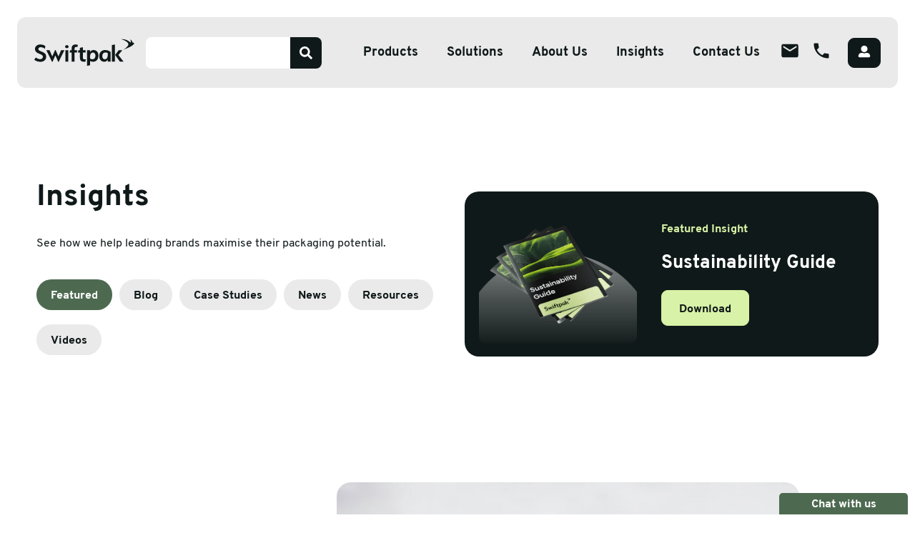

--- FILE ---
content_type: text/html; charset=UTF-8
request_url: https://www.swiftpak.co.uk/featured-insights
body_size: 10287
content:
<!doctype html> <html dir="ltr" lang="en" prefix="og: http://ogp.me/ns#"> <head> <meta charset="utf-8"> <title>Featured insights</title> <meta name="viewport" content="width=device-width, initial-scale=1.0"> <meta http-equiv="X-UA-Compatible" content="IE=edge"> <meta name="format-detection" content="telephone=no"> <meta name="description" content=""> <meta name="robots" content="index, follow">  <link rel="canonical" href="https://www.swiftpak.co.uk/featured-insights">        <meta property="og:locale" content="en_GB"> <meta property="og:type" content="website"> <meta property="og:title" content="Featured insights"> <meta property="og:description" content=""> <meta property="og:url" content="https://www.swiftpak.co.uk/featured-insights"> <meta property="og:site_name" content="Swiftpak">  <meta property="og:image" content="https://www.swiftpak.co.uk/images/OG/open_graph_img-fallback.png">   <meta property="og:image:width" content="1200">   <meta property="og:image:height" content="630">        <link rel="icon" href="/favicon.ico"> <!-- Google Tag Manager -->
<script defer>(function(w,d,s,l,i){w[l]=w[l]||[];w[l].push({'gtm.start':
new Date().getTime(),event:'gtm.js'});var f=d.getElementsByTagName(s)[0],
j=d.createElement(s),dl=l!='dataLayer'?'&l='+l:'';j.defer=true;j.src=
'https://www.googletagmanager.com/gtm.js?id='+i+dl;f.parentNode.insertBefore(j,f);
})(window,document,'script','dataLayer','GTM-TBVX2GB');</script>
<!-- End Google Tag Manager -->    <!-- TrustBox script --><script type="text/javascript" src="//widget.trustpilot.com/bootstrap/v5/tp.widget.bootstrap.min.js" defer></script><!-- End TrustBox script -->    <!-- Hotjar Tracking Code for https://www.swiftpak.co.uk/ -->
<script>
    (function(h,o,t,j,a,r){
        h.hj=h.hj||function(){(h.hj.q=h.hj.q||[]).push(arguments)};
        h._hjSettings={hjid:1334911,hjsv:6};
        a=o.getElementsByTagName('head')[0];
        r=o.createElement('script');r.async=1;
        r.src=t+h._hjSettings.hjid+j+h._hjSettings.hjsv;
        a.appendChild(r);
    })(window,document,'https://static.hotjar.com/c/hotjar-','.js?sv=');
</script>        <meta name="google-site-verification" content="Sho0x1tk-DoqY8Wc2lK7z0VcjhIYBOXKykf10Q6R9cc" />    <link rel="preconnect" href="https://swiftpak.imgix.net">  <style>fscript{display: none}</style> <link rel="preconnect" href="//www.googletagmanager.com">  <link rel="preload" href="/styles/main.css?v=HzDA29tqs5" as="style" crossorigin> <link rel="preload" href="/fonts/subset-Overpass-ExtraBold.woff2" as="font" type="font/woff2" crossorigin> <link rel="preload" href="/fonts/subset-Overpass-Regular.woff2" as="font" type="font/woff2" crossorigin> <style>@font-face{font-family:Overpass;src:url(/fonts/subset-Overpass-ExtraBold.woff2) format("woff2");font-weight:800;font-style:normal;font-display:swap}@font-face{font-family:Overpass;src:url(/fonts/subset-Overpass-Regular.woff2) format("woff2");font-weight:400;font-style:normal;font-display:swap}@font-face{font-family:Overpass;src:url(/fonts/subset-Overpass-SemiBold.woff2) format("woff2");font-weight:600;font-style:normal;font-display:swap}
 </style> <link rel="stylesheet" href="/styles/main.css?v=HzDA29tqs5"> <link rel="stylesheet" href="/styles/low-priority-styles.css" media="none" onload="if(media!='all')media='all'"> <script> var googleRecaptchaClientId = '6Leo7CckAAAAAPbj4XNOwThxVDqnSVK0SMze04H0'; </script>    <script defer type="module" src="/scripts/app.js?v=ZEDgCup1bA"></script>  <link rel="manifest" href="/manifest.json"> <link rel="apple-touch-icon" href="/images/touch/apple-touch-icon.png"> <link rel="apple-touch-icon-precomposed" href="/images/touch/ms-touch-icon-144x144-precomposed.png"> <meta name="mobile-web-app-capable" content="yes"> <meta name="theme-color" content="#ffffff"> <meta name="apple-mobile-web-app-capable" content="yes"> <meta name="apple-mobile-web-app-status-bar-style" content="orange"> <meta name="apple-mobile-web-app-title" content="Featured insights"> <meta name="msapplication-TileImage" content="/images/touch/chrome-touch-icon-192x192.png"> <meta name="msapplication-TileColor" content="#ffffff"> <script type="text/javascript" src="//widget.trustpilot.com/bootstrap/v5/tp.widget.bootstrap.min.js" async></script> </head> <body class="">  <nav class="l-navbar js-navbar-scroll"> <div class="l-navbar__overlay" onclick="App.closeAllSubmenus()"></div> <div class="l-navbar__container"> <a href="/" title="Swiftpak Homepage" class="l-navbar__logo-link"> <img class="l-navbar__logo" width="192" height="51" src="/images/icons/swiftpak-logo-black.svg" alt="Swiftpak"> </a> <form class="l-navbar__search-form input-field autocomplete-wrapper" action="https://www.swiftpak.co.uk/products/search" method="get" autocomplete="off"> <input type="text" id="autocomplete-input" name="keyword" class="autocomplete" autocomplete="off"> <label for="autocomplete-input">Search</label> <button type="submit" class="autocomplete__button" aria-label="Search"> <svg width="24" height="24" class="svg-fill-green" aria-hidden="true"> <use xmlns:xlink="http://www.w3.org/1999/xlink" xlink:href="/images/icons.svg#icon-search"></use> </svg> </button> </form> <ul class="l-navbar__main-menu">   <li class=" l-navbar__main-menu-item  l-navbar__main-menu-item--static  ">  <button type="button" class="l-navbar__main-menu-link  dropdown js-dropdown" aria-label="Open sub menu" title="Products"> Products </button>    <div class="l-navbar__sub-menu l-navbar__sub-menu--columns l-navbar__sub-menu--wide"> <ul class="l-navbar__columns-wrap"> <li class="l-navbar__sub-menu-column"> <span class="l-navbar__sub-menu-heading headline-4 mb-0em"> <b> Products </b> </span> <ul class="l-navbar__list l-navbar__list--two-columns">  <li class="l-navbar__sub-menu-item">  <a class="l-navbar__link-row" href="/polythene-shrinkfilms" title="Polythene &amp; Shrinkfilms"  data-type="trackEvent" data-category="megamenu tracking" data-action="click" data-label="Polythene &amp; Shrinkfilms"  >  <img class="lazy lazy--no-fade-in" width="56" height="56" data-src="https://swiftpak.imgix.net/uploads/icons/categories/polythene-and-shrinkfilm.png?w=100&fit=crop&crop=edges,focalpoint&q=75&auto=format&fm=png" alt="Polythene &amp; Shrinkfilms">  <span> Polythene &amp; Shrinkfilms </span> </a>  </li>  <li class="l-navbar__sub-menu-item">  <a class="l-navbar__link-row" href="/adhesive-tape" title="Adhesive Tape"  data-type="trackEvent" data-category="megamenu tracking" data-action="click" data-label="Adhesive Tape"  >  <img class="lazy lazy--no-fade-in" width="56" height="56" data-src="https://swiftpak.imgix.net/uploads/icons/categories/adhesive-tape.png?w=100&fit=crop&crop=edges,focalpoint&q=75&auto=format&fm=png" alt="Adhesive Tape">  <span> Adhesive Tape </span> </a>  </li>  <li class="l-navbar__sub-menu-item">  <a class="l-navbar__link-row" href="/postal" title="Postal"  data-type="trackEvent" data-category="megamenu tracking" data-action="click" data-label="Postal"  >  <img class="lazy lazy--no-fade-in" width="56" height="56" data-src="https://swiftpak.imgix.net/uploads/icons/categories/postal-packaging.png?w=100&fit=crop&crop=edges,focalpoint&q=75&auto=format&fm=png" alt="Postal">  <span> Postal </span> </a>  </li>  <li class="l-navbar__sub-menu-item">  <a class="l-navbar__link-row" href="/corrugate-and-pallets" title="Corrugate &amp; Pallets"  data-type="trackEvent" data-category="megamenu tracking" data-action="click" data-label="Corrugate &amp; Pallets"  >  <img class="lazy lazy--no-fade-in" width="56" height="56" data-src="https://swiftpak.imgix.net/uploads/icons/categories/corrugate-and-pallets-packaging.png?w=100&fit=crop&crop=edges,focalpoint&q=75&auto=format&fm=png" alt="Corrugate &amp; Pallets">  <span> Corrugate &amp; Pallets </span> </a>  </li>  <li class="l-navbar__sub-menu-item">  <a class="l-navbar__link-row" href="/strapping" title="Strapping"  data-type="trackEvent" data-category="megamenu tracking" data-action="click" data-label="Strapping"  >  <img class="lazy lazy--no-fade-in" width="56" height="56" data-src="https://swiftpak.imgix.net/uploads/icons/categories/strapping.png?w=100&fit=crop&crop=edges,focalpoint&q=75&auto=format&fm=png" alt="Strapping">  <span> Strapping </span> </a>  </li>  <li class="l-navbar__sub-menu-item">  <a class="l-navbar__link-row" href="/protective-packaging" title="Protective Packaging"  data-type="trackEvent" data-category="megamenu tracking" data-action="click" data-label="Protective Packaging"  >  <img class="lazy lazy--no-fade-in" width="56" height="56" data-src="https://swiftpak.imgix.net/uploads/icons/categories/protective-packaging.png?w=100&fit=crop&crop=edges,focalpoint&q=75&auto=format&fm=png" alt="Protective Packaging">  <span> Protective Packaging </span> </a>  </li>  <li class="l-navbar__sub-menu-item">  <a class="l-navbar__link-row" href="/labelling" title="Labelling"  data-type="trackEvent" data-category="megamenu tracking" data-action="click" data-label="Labelling"  >  <img class="lazy lazy--no-fade-in" width="56" height="56" data-src="https://swiftpak.imgix.net/uploads/icons/categories/labeling-colour.png?w=100&fit=crop&crop=edges,focalpoint&q=75&auto=format&fm=png" alt="Labelling">  <span> Labelling </span> </a>  </li>  <li class="l-navbar__sub-menu-item">  <a class="l-navbar__link-row" href="/stretch-wrap" title="Stretch Wrap"  data-type="trackEvent" data-category="megamenu tracking" data-action="click" data-label="Stretch Wrap"  >  <img class="lazy lazy--no-fade-in" width="56" height="56" data-src="https://swiftpak.imgix.net/uploads/icons/categories/stretchwrap-colour.png?w=100&fit=crop&crop=edges,focalpoint&q=75&auto=format&fm=png" alt="Stretch Wrap">  <span> Stretch Wrap </span> </a>  </li>  <li class="l-navbar__sub-menu-item">  <a class="l-navbar__link-row" href="/warehouse-tools" title="Warehouse &amp; Tools"  data-type="trackEvent" data-category="megamenu tracking" data-action="click" data-label="Warehouse &amp; Tools"  >  <img class="lazy lazy--no-fade-in" width="56" height="56" data-src="https://swiftpak.imgix.net/uploads/icons/categories/warehouse-v2.png?w=100&fit=crop&crop=edges,focalpoint&q=75&auto=format&fm=png" alt="Warehouse &amp; Tools">  <span> Warehouse &amp; Tools </span> </a>  </li>  <li class="l-navbar__sub-menu-item">  <a class="l-navbar__link-row" href="/machines" title="Machines"  data-type="trackEvent" data-category="megamenu tracking" data-action="click" data-label="Machines"  >  <img class="lazy lazy--no-fade-in" width="56" height="56" data-src="https://swiftpak.imgix.net/uploads/icons/categories/warehouse-colour.png?w=100&fit=crop&crop=edges,focalpoint&q=75&auto=format&fm=png" alt="Machines">  <span> Machines </span> </a>  </li>  <li class="l-navbar__sub-menu-item">  <a class="l-navbar__link-row" href="/thermal-packaging" title="Thermal Solutions"  data-type="trackEvent" data-category="megamenu tracking" data-action="click" data-label="Thermal Solutions"  >  <img class="lazy lazy--no-fade-in" width="56" height="56" data-src="https://swiftpak.imgix.net/uploads/icons/sectors/thermometer-4.png?w=100&fit=crop&crop=edges,focalpoint&q=75&auto=format&fm=png" alt="Thermal Solutions">  <span> Thermal Solutions </span> </a>  </li>  </ul> </li>  <li class="l-navbar__sub-menu-column"> <ul class=" l-navbar__list l-navbar__list--two-columns l-navbar__list--two-columns-gap-xl" >   <li class="l-navbar__sub-menu-item"> <a href="/supatak" class="l-navbar__link-banner" title="SupaTak"  data-type="trackEvent" data-category="megamenu tracking" data-action="click" data-label="SupaTak" >  <img class="lazy lazy--no-fade-in" src="https://swiftpak.imgix.net/uploads/menu/supatakx2.png?w=500&fit=crop&crop=edges,focalpoint&q=75&auto=format&fm=png" alt="SupaTak">  </a> </li>   <li class="l-navbar__sub-menu-item"> <a href="/paktool" class="l-navbar__link-banner" title="PAKTOOL"  data-type="trackEvent" data-category="megamenu tracking" data-action="click" data-label="PAKTOOL" >  <img class="lazy lazy--no-fade-in" src="https://swiftpak.imgix.net/uploads/menu/paktoolx2.png?w=500&fit=crop&crop=edges,focalpoint&q=75&auto=format&fm=png" alt="PAKTOOL">  </a> </li>   <li class="l-navbar__sub-menu-item"> <a href="/mwrap" class="l-navbar__link-banner" title="MWRAP"  data-type="trackEvent" data-category="megamenu tracking" data-action="click" data-label="MWRAP" >  <img class="lazy lazy--no-fade-in" src="https://swiftpak.imgix.net/uploads/menu/mwrapx2.png?w=500&fit=crop&crop=edges,focalpoint&q=75&auto=format&fm=png" alt="MWRAP">  </a> </li>   <li class="l-navbar__sub-menu-item"> <a href="/precisionrap-dk" class="l-navbar__link-banner" title="PrecisionapDK"  data-type="trackEvent" data-category="megamenu tracking" data-action="click" data-label="PrecisionapDK" >  <img class="lazy lazy--no-fade-in" src="https://swiftpak.imgix.net/uploads/menu/precisionrap-dk-graphic-v2.png?w=500&fit=crop&crop=edges,focalpoint&q=75&auto=format&fm=png" alt="PrecisionapDK">  </a> </li>  </ul> </li>  </ul> </div>    </li>  <li class=" l-navbar__main-menu-item  ">  <button type="button" class="l-navbar__main-menu-link  dropdown js-dropdown" aria-label="Open sub menu" title="Solutions"> Solutions </button>    <ul  class="l-navbar__sub-menu"  >  <li class="l-navbar__sub-menu-item">  <span class="l-navbar__sub-menu-link"> <b>Our Services</b> </span>   <ul  class="l-navbar__sub-sub-menu"  >  <li class="l-navbar__sub-menu-item">  <a class="l-navbar__sub-menu-link" href="/services/bespoke-packaging-solutions" title="Bespoke Packaging Solutions"  data-type="trackEvent" data-category="megamenu tracking" data-action="click" data-label="Bespoke Packaging Solutions"  > Bespoke Packaging Solutions </a>   </li>  <li class="l-navbar__sub-menu-item">  <a class="l-navbar__sub-menu-link" href="/services/sustainable-packaging-solutions" title="Sustainable Packaging Solutions"  data-type="trackEvent" data-category="megamenu tracking" data-action="click" data-label="Sustainable Packaging Solutions"  > Sustainable Packaging Solutions </a>   </li>  <li class="l-navbar__sub-menu-item">  <a class="l-navbar__sub-menu-link" href="/services/temperature-controlled-packaging" title="Temperature Controlled Packaging"  data-type="trackEvent" data-category="megamenu tracking" data-action="click" data-label="Temperature Controlled Packaging"  > Temperature Controlled Packaging </a>   </li>  <li class="l-navbar__sub-menu-item">  <a class="l-navbar__sub-menu-link" href="/ecommerce-packaging" title="Ecommerce Packaging"  data-type="trackEvent" data-category="megamenu tracking" data-action="click" data-label="Ecommerce Packaging"  > Ecommerce Packaging </a>   </li>  <li class="l-navbar__sub-menu-item">  <a class="l-navbar__sub-menu-link" href="/services/luxury-packaging-solutions" title="Luxury Packaging"  data-type="trackEvent" data-category="megamenu tracking" data-action="click" data-label="Luxury Packaging"  > Luxury Packaging </a>   </li>  </ul>   </li>  </ul>    </li>  <li class=" l-navbar__main-menu-item  ">  <button type="button" class="l-navbar__main-menu-link  dropdown js-dropdown" aria-label="Open sub menu" title="About Us"> About Us </button>    <div class="l-navbar__sub-menu l-navbar__sub-menu--columns"> <ul>  <li class="l-navbar__sub-menu-column"> <ul> <li class="l-navbar__sub-menu-item">  <span class="l-navbar__sub-menu-link"> <b>About</b> </span>  </li>  <ul>  <li class="l-navbar__sub-menu-item">  <a class="l-navbar__sub-menu-link" href="/about-us" title="Overview"  > Overview </a>  </li>  <li class="l-navbar__sub-menu-item">  <a class="l-navbar__sub-menu-link" href="/meet-the-team" title="Meet The Team"  > Meet The Team </a>  </li>  <li class="l-navbar__sub-menu-item">  <a class="l-navbar__sub-menu-link" href="/careers" title="Careers"  > Careers </a>  </li>  <li class="l-navbar__sub-menu-item">  <a class="l-navbar__sub-menu-link" href="https://sustainability.swiftpak.co.uk/" title="CSR"   target="_blank" rel="noopener noreferrer" > CSR </a>  </li>  </ul>  </ul> </li>  <li class="l-navbar__sub-menu-column"> <ul> <li class="l-navbar__sub-menu-item">  <a class="l-navbar__sub-menu-link" href="/sector-expertise" title="Sector Expertise"  > <b>Sector Expertise</b> </a>  </li>  <ul>  <li class="l-navbar__sub-menu-item">  <a class="l-navbar__sub-menu-link" href="/sector-expertise/food-drink" title="Food &amp; Drink"  > Food &amp; Drink </a>  </li>  <li class="l-navbar__sub-menu-item">  <a class="l-navbar__sub-menu-link" href="/sector-expertise/pharmaceutical-packaging" title="Pharmaceuticals &amp; Medicals"  > Pharmaceuticals &amp; Medicals </a>  </li>  <li class="l-navbar__sub-menu-item">  <a class="l-navbar__sub-menu-link" href="/sector-expertise/electronics-it-telecoms" title="Electronics, IT &amp; Telecoms"  > Electronics, IT &amp; Telecoms </a>  </li>  <li class="l-navbar__sub-menu-item">  <a class="l-navbar__sub-menu-link" href="/sector-expertise/home-products-packaging" title="Home Products &amp; Appliances"  > Home Products &amp; Appliances </a>  </li>  <li class="l-navbar__sub-menu-item">  <a class="l-navbar__sub-menu-link" href="/sector-expertise/construction-packaging" title="Construction"  > Construction </a>  </li>  <li class="l-navbar__sub-menu-item">  <a class="l-navbar__sub-menu-link" href="/sector-expertise/light-precision-engineering" title="Light &amp; Precision Engineering"  > Light &amp; Precision Engineering </a>  </li>  <li class="l-navbar__sub-menu-item">  <a class="l-navbar__sub-menu-link" href="/sector-expertise/automotive-aerospace" title="Automotive &amp; Aerospace"  > Automotive &amp; Aerospace </a>  </li>  </ul>  </ul> </li>  </ul> </div>    </li>  <li class=" l-navbar__main-menu-item  ">  <a class="l-navbar__main-menu-link " href="/featured-insights" title="Insights" > Insights </a>   </li>  <li class=" l-navbar__main-menu-item  ">  <a class="l-navbar__main-menu-link color-green" href="/contact-us" title="Contact Us" > Contact Us </a>   </li>   <li class="l-navbar__main-menu-item l-navbar__hide-on-desktop"> <a class="l-navbar__main-menu-link" href="&#109;&#97;&#105;&#108;&#116;&#111;&#58;&#115;&#97;&#108;&#101;&#115;&#64;&#115;&#119;&#105;&#102;&#116;&#112;&#97;&#107;&#46;&#99;&#111;&#46;&#117;&#107;" title="Email us"> <svg width="24" height="24" class=""> <use xmlns:xlink="http://www.w3.org/1999/xlink" xlink:href="/images/icons.svg#icon-email"></use> </svg> <span>&#115;&#97;&#108;&#101;&#115;&#64;&#115;&#119;&#105;&#102;&#116;&#112;&#97;&#107;&#46;&#99;&#111;&#46;&#117;&#107;</span> </a> </li>   <li class="l-navbar__main-menu-item l-navbar__hide-on-desktop"> <a class="l-navbar__main-menu-link" href="tel:01189167320" title="Call us"> <svg width="24" height="24" class=""> <use xmlns:xlink="http://www.w3.org/1999/xlink" xlink:href="/images/icons.svg#icon-phone"></use> </svg> <span>0118 916 7320</span> </a> </li>  </ul> <ul class="l-navbar__icon-menu">  <li class="l-navbar__icon-menu-item l-navbar__hide-on-mobile"> <a class="l-navbar__icon-menu-link" href="&#109;&#97;&#105;&#108;&#116;&#111;&#58;&#115;&#97;&#108;&#101;&#115;&#64;&#115;&#119;&#105;&#102;&#116;&#112;&#97;&#107;&#46;&#99;&#111;&#46;&#117;&#107;" title="Email us"> <svg width="20" height="20" class="svg-fill-green"> <use xmlns:xlink="http://www.w3.org/1999/xlink" xlink:href="/images/icons.svg#icon-email"></use> </svg> <span>&#115;&#97;&#108;&#101;&#115;&#64;&#115;&#119;&#105;&#102;&#116;&#112;&#97;&#107;&#46;&#99;&#111;&#46;&#117;&#107;</span> </a> </li>   <li class="l-navbar__icon-menu-item l-navbar__hide-on-mobile"> <a class="l-navbar__icon-menu-link" href="tel:01189167320" title="Call us"> <svg width="20" height="20" class="svg-fill-green"> <use xmlns:xlink="http://www.w3.org/1999/xlink" xlink:href="/images/icons.svg#icon-phone"></use> </svg> <span>0118 916 7320</span> </a> </li>   <li class="l-navbar__icon-menu-item">  <a class="l-navbar__btn-primary btn btn--primary hide-on-mobile" href="/auth/login" title="Login"> <svg width="20" height="20" class="btn__icon"> <use xmlns:xlink="http://www.w3.org/1999/xlink" xlink:href="/images/icons.svg#icon-user-icon"></use> </svg> <span>Login</span> </a> <a class="l-navbar__icon-menu-link hide-on-desktop" href="/auth/login" title="Login"> <svg width="20" height="20"> <use xmlns:xlink="http://www.w3.org/1999/xlink" xlink:href="/images/icons.svg#icon-user-icon"></use> </svg> </a>  </li> </ul> <button type="button" class="burger js-burger" aria-label="Open menu"> <span class="burger__line"></span> </button> </div> </nav>  <div id="barba-wrapper"> <div class="barba-container">   <header class="l-header l-header--top-padding-xl l-header--bottom-padding-xl"> <div class="container-large"> <div class="row row--g-10 align-items-center"> <div class="col-12 col-lg-6 text-center-not-desktop">  <h1 class="headline-2 mb-6em color-black">Insights</h1>   <div class="content color-black"> <p> See how we help leading brands maximise their packaging potential. </p> </div>  <div class="l-header__block-filter">  <a href="/featured-insights" class="btn btn--small btn--gray-light-1 active" title="Featured"> Featured </a>  <a href="/insights" class="btn btn--small btn--gray-light-1 " title="Blog"> Blog </a>  <a href="/case-studies" class="btn btn--small btn--gray-light-1 " title="Case Studies"> Case Studies </a>  <a href="/news" class="btn btn--small btn--gray-light-1 " title="News"> News </a>  <a href="/resources-1" class="btn btn--small btn--gray-light-1 " title="Resources"> Resources </a>  <a href="/videos" class="btn btn--small btn--gray-light-1 " title="Videos"> Videos </a>  </div> </div> <div class="col-12 col-lg-6">   <div class="tile tile--with-img bg-black"> <div class="tile__image"> <span class="tile__image-label color-limeGreen">Featured Insight</span>  <picture class="tile__image-wrap"> <picture>   <source data-srcset="https://swiftpak.imgix.net/uploads/sustainability/sustainability-guide-mockup-swiftpak.png?w=480&fit=crop&crop=edges,focalpoint&q=75&auto=format&fm=png&fit=crop&crop=edges,focalpoint&q=75&auto=format&fm=png" media="(max-width: 500px)" >    <source data-srcset="https://swiftpak.imgix.net/uploads/sustainability/sustainability-guide-mockup-swiftpak.png?w=750&fit=crop&crop=edges,focalpoint&q=75&auto=format&fm=png&fit=crop&crop=edges,focalpoint&q=75&auto=format&fm=png" media="(max-width: 768px)" >    <source data-srcset="https://swiftpak.imgix.net/uploads/sustainability/sustainability-guide-mockup-swiftpak.png?w=975&fit=crop&crop=edges,focalpoint&q=75&auto=format&fm=png&fit=crop&crop=edges,focalpoint&q=75&auto=format&fm=png" media="(max-width: 992px)" >    <source data-srcset="https://swiftpak.imgix.net/uploads/sustainability/sustainability-guide-mockup-swiftpak.png?w=580&fit=crop&crop=edges,focalpoint&q=75&auto=format&fm=png&fit=crop&crop=edges,focalpoint&q=75&auto=format&fm=png" media="(max-width: 1180px)" >    <source data-srcset="https://swiftpak.imgix.net/uploads/sustainability/sustainability-guide-mockup-swiftpak.png?w=675&fit=crop&crop=edges,focalpoint&q=75&auto=format&fm=png&fit=crop&crop=edges,focalpoint&q=75&auto=format&fm=png" media="(max-width: 1366px)" >    <source data-srcset="https://swiftpak.imgix.net/uploads/sustainability/sustainability-guide-mockup-swiftpak.png?w=790&fit=crop&crop=edges,focalpoint&q=75&auto=format&fm=png&fit=crop&crop=edges,focalpoint&q=75&auto=format&fm=png" media="(max-width: 1600px)" >    <source data-srcset="https://swiftpak.imgix.net/uploads/sustainability/sustainability-guide-mockup-swiftpak.png?w=950&fit=crop&crop=edges,focalpoint&q=75&auto=format&fm=png&fit=crop&crop=edges,focalpoint&q=75&auto=format&fm=png" media="(max-width: 1920px)" >    <img class="image lazy"  width="4560" height="3117"  data-src="https://swiftpak.imgix.net/uploads/sustainability/sustainability-guide-mockup-swiftpak.png?w=1260&fit=crop&crop=edges,focalpoint&q=75&auto=format&fm=png&fit=crop&crop=edges,focalpoint&q=75&auto=format&fm=png" alt="">   </picture>  </picture>  </div> <div class="tile__info"> <span class="tile__info-label color-limeGreen">Featured Insight</span> <h2 class="tile__info-headline">Sustainability Guide</h2> <a class="btn btn--primary" href="/resources-1/sustainability-guide" title="Sustainability Guide">Download</a> </div> </div>  </div> </div> </div> </header>     <main class=" ">  <section  class="section section--p-none-top section--p-none-bottom   "> <div class="container-large  "> <div class="row row--g-10-lg"> <article class="col-12"> <a href="/case-studies/abcam-from-plastic-waste-to-100-recyclable" title="Abcam | From Plastic Waste to 100% Recyclable" class="article-card article-card--reverse article-card--flex"> <figure class="article-card__col article-card__col--img">  <picture> <picture>   <source data-srcset="https://swiftpak.imgix.net/uploads/case-studies/image_2832_brighter.png?w=480&fit=crop&crop=edges,focalpoint&q=75&auto=format&fm=png" media="(max-width: 500px)" >    <source data-srcset="https://swiftpak.imgix.net/uploads/case-studies/image_2832_brighter.png?w=750&fit=crop&crop=edges,focalpoint&q=75&auto=format&fm=png" media="(max-width: 768px)" >    <source data-srcset="https://swiftpak.imgix.net/uploads/case-studies/image_2832_brighter.png?w=975&fit=crop&crop=edges,focalpoint&q=75&auto=format&fm=png" media="(max-width: 992px)" >    <source data-srcset="https://swiftpak.imgix.net/uploads/case-studies/image_2832_brighter.png?w=580&fit=crop&crop=edges,focalpoint&q=75&auto=format&fm=png" media="(max-width: 1180px)" >    <source data-srcset="https://swiftpak.imgix.net/uploads/case-studies/image_2832_brighter.png?w=675&fit=crop&crop=edges,focalpoint&q=75&auto=format&fm=png" media="(max-width: 1366px)" >    <source data-srcset="https://swiftpak.imgix.net/uploads/case-studies/image_2832_brighter.png?w=790&fit=crop&crop=edges,focalpoint&q=75&auto=format&fm=png" media="(max-width: 1600px)" >    <source data-srcset="https://swiftpak.imgix.net/uploads/case-studies/image_2832_brighter.png?w=950&fit=crop&crop=edges,focalpoint&q=75&auto=format&fm=png" media="(max-width: 1920px)" >    <img class="image lazy"  width="2000" height="1333"  data-src="https://swiftpak.imgix.net/uploads/case-studies/image_2832_brighter.png?w=1260&fit=crop&crop=edges,focalpoint&q=75&auto=format&fm=png" alt="">   </picture>  </picture>  </figure> <div class="article-card__col article-card__col--info bg-grey"> <span class="preheadline color-black">Case Study</span> <h3 class="headline-4 color-black mt-5em mb-5em">Abcam | From Plastic Waste to 100% Recyclable</h3>  <div class="content text-3-lines mb-5em"> <p> Swiftpak's innovation helps a leading pharmaceutical company replace a plastic problem with a paper solution, eliminating 8 tonnes of Plastic waste annually. </p> </div>  </div> </a> </article> </div> </div> </section>    <section  class="section section--p-none-top section--p-none-bottom   "> <div class="container-large  "> <div class="row row--g-10-lg"> <article class="col-12"> <a href="/resources-1/sustainability-guide" title="Sustainability Guide"  class="article-card article-card--flex"> <figure class="article-card__col article-card__col--img">  <picture> <picture>   <source data-srcset="https://swiftpak.imgix.net/uploads/sustainability/sustainability-guide-mockup-swiftpak.png?w=480&fit=crop&crop=edges,focalpoint&q=75&auto=format&fm=png" media="(max-width: 500px)" >    <source data-srcset="https://swiftpak.imgix.net/uploads/sustainability/sustainability-guide-mockup-swiftpak.png?w=750&fit=crop&crop=edges,focalpoint&q=75&auto=format&fm=png" media="(max-width: 768px)" >    <source data-srcset="https://swiftpak.imgix.net/uploads/sustainability/sustainability-guide-mockup-swiftpak.png?w=975&fit=crop&crop=edges,focalpoint&q=75&auto=format&fm=png" media="(max-width: 992px)" >    <source data-srcset="https://swiftpak.imgix.net/uploads/sustainability/sustainability-guide-mockup-swiftpak.png?w=580&fit=crop&crop=edges,focalpoint&q=75&auto=format&fm=png" media="(max-width: 1180px)" >    <source data-srcset="https://swiftpak.imgix.net/uploads/sustainability/sustainability-guide-mockup-swiftpak.png?w=675&fit=crop&crop=edges,focalpoint&q=75&auto=format&fm=png" media="(max-width: 1366px)" >    <source data-srcset="https://swiftpak.imgix.net/uploads/sustainability/sustainability-guide-mockup-swiftpak.png?w=790&fit=crop&crop=edges,focalpoint&q=75&auto=format&fm=png" media="(max-width: 1600px)" >    <source data-srcset="https://swiftpak.imgix.net/uploads/sustainability/sustainability-guide-mockup-swiftpak.png?w=950&fit=crop&crop=edges,focalpoint&q=75&auto=format&fm=png" media="(max-width: 1920px)" >    <img class="image lazy"  width="4560" height="3117"  data-src="https://swiftpak.imgix.net/uploads/sustainability/sustainability-guide-mockup-swiftpak.png?w=1260&fit=crop&crop=edges,focalpoint&q=75&auto=format&fm=png" alt="">   </picture>  </picture>  </figure> <div class="article-card__col article-card__col--info bg-grey"> <span class="preheadline color-black">Resource</span> <h3 class="headline-4 mt-6em color-black mt-5em mb-5em">Sustainability Guide</h3>  <div class="content text-3-lines mb-5em"> <p> Gain insight into the world of sustainable packaging </p> </div>  </div> </a> </article> </div> </div> </section>    <section  class="section section--p-medium-top section--p-medium-bottom   "> <div class="container-medium-narrow  "> <a href="https://www.youtube.com/watch?v=vI6L8dUNj7E" title="Swiftpak Packaging Review Ep.1 - Oculus (Meta) Quest 2" class="article-card article-card--video js-popup"> <figure class="article-card__figure article-card__figure--with-play-icon">  <picture>   <source data-srcset="https://swiftpak.imgix.net/uploads/test/Screenshot_2023-07-10_at_16.29.33.png?w=380&fit=crop&crop=edges,focalpoint&q=75&auto=format&fm=png&fit=crop&crop=edges,focalpoint&q=75&auto=format&fm=png" media="(max-width: 481px)" >    <source data-srcset="https://swiftpak.imgix.net/uploads/test/Screenshot_2023-07-10_at_16.29.33.png?w=480&fit=crop&crop=edges,focalpoint&q=75&auto=format&fm=png&fit=crop&crop=edges,focalpoint&q=75&auto=format&fm=png" media="(max-width: 568px)" >    <source data-srcset="https://swiftpak.imgix.net/uploads/test/Screenshot_2023-07-10_at_16.29.33.png?w=680&fit=crop&crop=edges,focalpoint&q=75&auto=format&fm=png&fit=crop&crop=edges,focalpoint&q=75&auto=format&fm=png" media="(max-width: 769px)" >    <source data-srcset="https://swiftpak.imgix.net/uploads/test/Screenshot_2023-07-10_at_16.29.33.png?w=800&fit=crop&crop=edges,focalpoint&q=75&auto=format&fm=png&fit=crop&crop=edges,focalpoint&q=75&auto=format&fm=png" media="(max-width: 991px)" >    <source data-srcset="https://swiftpak.imgix.net/uploads/test/Screenshot_2023-07-10_at_16.29.33.png?w=520&fit=crop&crop=edges,focalpoint&q=75&auto=format&fm=png&fit=crop&crop=edges,focalpoint&q=75&auto=format&fm=png" media="(max-width: 1199px)" >    <source data-srcset="https://swiftpak.imgix.net/uploads/test/Screenshot_2023-07-10_at_16.29.33.png?w=700&fit=crop&crop=edges,focalpoint&q=75&auto=format&fm=png&fit=crop&crop=edges,focalpoint&q=75&auto=format&fm=png" media="(max-width: 1401px)" >    <img class="image lazy"  width="2532" height="1314"  data-src="https://swiftpak.imgix.net/uploads/test/Screenshot_2023-07-10_at_16.29.33.png?w=955&fit=crop&crop=edges,focalpoint&q=75&auto=format&fm=png&fit=crop&crop=edges,focalpoint&q=75&auto=format&fm=png" alt="">   </picture>   <div class="play-overlay"> <svg class="play-overlay__play-icon" width="102" height="102" aria-labelledby="play" role="img"> <use xmlns:xlink="http://www.w3.org/1999/xlink" href="/images/icons.svg#icon-play"> </use> </svg> </div> </figure> <div class="article-card__block article-card__block--narrow bg-grey text-center-tablet-above"> <span class="preheadline color-black">Video</span> <h3 class="color-black headline-6 mt-5em mb-5em"> Swiftpak Packaging Review Ep.1 - Oculus (Meta) Quest 2 </h3>  </div> </a> </div> </section>    <section  class="section "> <div class="container-large  "> <div class="row row--g-10-lg js-load-more-container">   <article class="col-12 col-md-6"> <a href="/news/uk-and-european-shifts-in-sustainable-packaging" title="UK and European shifts in sustainable packaging" class="article-card"> <figure class="article-card__figure article-card__figure--height-sm">  <picture> <picture>   <source data-srcset="https://swiftpak.imgix.net/uploads/insights/uk-european-shifts/planet-earth-first.jpg?w=480&fit=crop&crop=edges,focalpoint&q=75&auto=format&fm=png&fit=crop&crop=edges,focalpoint&q=75&auto=format&fm=png" media="(max-width: 500px)" >    <source data-srcset="https://swiftpak.imgix.net/uploads/insights/uk-european-shifts/planet-earth-first.jpg?w=750&fit=crop&crop=edges,focalpoint&q=75&auto=format&fm=png&fit=crop&crop=edges,focalpoint&q=75&auto=format&fm=png" media="(max-width: 768px)" >    <source data-srcset="https://swiftpak.imgix.net/uploads/insights/uk-european-shifts/planet-earth-first.jpg?w=975&fit=crop&crop=edges,focalpoint&q=75&auto=format&fm=png&fit=crop&crop=edges,focalpoint&q=75&auto=format&fm=png" media="(max-width: 992px)" >    <source data-srcset="https://swiftpak.imgix.net/uploads/insights/uk-european-shifts/planet-earth-first.jpg?w=580&fit=crop&crop=edges,focalpoint&q=75&auto=format&fm=png&fit=crop&crop=edges,focalpoint&q=75&auto=format&fm=png" media="(max-width: 1180px)" >    <source data-srcset="https://swiftpak.imgix.net/uploads/insights/uk-european-shifts/planet-earth-first.jpg?w=675&fit=crop&crop=edges,focalpoint&q=75&auto=format&fm=png&fit=crop&crop=edges,focalpoint&q=75&auto=format&fm=png" media="(max-width: 1366px)" >    <source data-srcset="https://swiftpak.imgix.net/uploads/insights/uk-european-shifts/planet-earth-first.jpg?w=790&fit=crop&crop=edges,focalpoint&q=75&auto=format&fm=png&fit=crop&crop=edges,focalpoint&q=75&auto=format&fm=png" media="(max-width: 1600px)" >    <source data-srcset="https://swiftpak.imgix.net/uploads/insights/uk-european-shifts/planet-earth-first.jpg?w=950&fit=crop&crop=edges,focalpoint&q=75&auto=format&fm=png&fit=crop&crop=edges,focalpoint&q=75&auto=format&fm=png" media="(max-width: 1920px)" >    <img class="image image--no-zoom lazy"  width="4592" height="3056"  data-src="https://swiftpak.imgix.net/uploads/insights/uk-european-shifts/planet-earth-first.jpg?w=1260&fit=crop&crop=edges,focalpoint&q=75&auto=format&fm=png&fit=crop&crop=edges,focalpoint&q=75&auto=format&fm=png" alt="">   </picture>  </picture>  </figure> <div class="article-card__block article-card__block--narrow bg-grey"> <span class="preheadline color-black">News</span> <h3 class="color-black headline-6 mt-5em mb-5em"> UK and European shifts in sustainable packaging </h3>  <div class="content mt-5em"> <p> The average European generates 180kg of packaging waste annually, which could increase by 19% by 2030 without intervention. </p> </div>  </div> </a> </article>    <article class="col-12 col-md-6"> <a href="/insights/bespoke-protective-packaging-vs-standard" title="Bespoke vs. Standard protective packaging: Which is right for your business?" class="article-card"> <figure class="article-card__figure article-card__figure--height-sm">  <picture> <picture>   <source data-srcset="https://swiftpak.imgix.net/uploads/insights/bespoke-packaging-guide/bespoke-packaging-guide.jpg?w=480&fit=crop&crop=edges,focalpoint&q=75&auto=format&fm=png&fit=crop&crop=edges,focalpoint&q=75&auto=format&fm=png" media="(max-width: 500px)" >    <source data-srcset="https://swiftpak.imgix.net/uploads/insights/bespoke-packaging-guide/bespoke-packaging-guide.jpg?w=750&fit=crop&crop=edges,focalpoint&q=75&auto=format&fm=png&fit=crop&crop=edges,focalpoint&q=75&auto=format&fm=png" media="(max-width: 768px)" >    <source data-srcset="https://swiftpak.imgix.net/uploads/insights/bespoke-packaging-guide/bespoke-packaging-guide.jpg?w=975&fit=crop&crop=edges,focalpoint&q=75&auto=format&fm=png&fit=crop&crop=edges,focalpoint&q=75&auto=format&fm=png" media="(max-width: 992px)" >    <source data-srcset="https://swiftpak.imgix.net/uploads/insights/bespoke-packaging-guide/bespoke-packaging-guide.jpg?w=580&fit=crop&crop=edges,focalpoint&q=75&auto=format&fm=png&fit=crop&crop=edges,focalpoint&q=75&auto=format&fm=png" media="(max-width: 1180px)" >    <source data-srcset="https://swiftpak.imgix.net/uploads/insights/bespoke-packaging-guide/bespoke-packaging-guide.jpg?w=675&fit=crop&crop=edges,focalpoint&q=75&auto=format&fm=png&fit=crop&crop=edges,focalpoint&q=75&auto=format&fm=png" media="(max-width: 1366px)" >    <source data-srcset="https://swiftpak.imgix.net/uploads/insights/bespoke-packaging-guide/bespoke-packaging-guide.jpg?w=790&fit=crop&crop=edges,focalpoint&q=75&auto=format&fm=png&fit=crop&crop=edges,focalpoint&q=75&auto=format&fm=png" media="(max-width: 1600px)" >    <source data-srcset="https://swiftpak.imgix.net/uploads/insights/bespoke-packaging-guide/bespoke-packaging-guide.jpg?w=950&fit=crop&crop=edges,focalpoint&q=75&auto=format&fm=png&fit=crop&crop=edges,focalpoint&q=75&auto=format&fm=png" media="(max-width: 1920px)" >    <img class="image image--no-zoom lazy"  width="4738" height="2627"  data-src="https://swiftpak.imgix.net/uploads/insights/bespoke-packaging-guide/bespoke-packaging-guide.jpg?w=1260&fit=crop&crop=edges,focalpoint&q=75&auto=format&fm=png&fit=crop&crop=edges,focalpoint&q=75&auto=format&fm=png" alt="">   </picture>  </picture>  </figure> <div class="article-card__block article-card__block--narrow bg-grey"> <span class="preheadline color-black">Blog</span> <h3 class="color-black headline-6 mt-5em mb-5em"> Bespoke vs. Standard protective packaging: Which is right for your business? </h3>  <div class="content text-3-lines mt-5em"> <p> When it comes to protecting your products during shipping and storage, choosing the right packaging solution is crucial. From the impact of your brand’s reputation and customer satisfaction, through to operational efficiency and cost management, the right packaging can make all the difference. </p> </div>  </div> </a> </article>  </div> </div> </section>   </main>  <aside class="bg-darkGreen newsletter-bar js-newsletter-bar"> <div class="container-large stripe">  <div class="stripe__item stripe__item--bg-icon content">  <h5 class="headline-5 mb-0em">Sign up for our newsletter</h5>   <p> Get the latest offers and news in our weekly update </p>  </div>  <div class="stripe__item newsletter-form"> <div id="hubspot-newsletter-form"></div> <fscript> function async(u, c) { var d = document, t = 'script', o = d.createElement(t), s = d.getElementsByTagName(t)[0]; o.src = 'https://' + u; if (c) { o.addEventListener('load', function (e) { c(null, e); }, false); } s.parentNode.insertBefore(o, s); } async('js.hsforms.net/forms/embed/v2.js', function() { hbspt.forms.create({ css: '', portalId: '49250582', formId: '8d8e6e34-32bb-4ef2-a03b-335c683d622a', target: '#hubspot-newsletter-form', onFormReady: function(form) { const formHiddenField = document.querySelector('input[name="website_conversion_page_reference"]'); if (formHiddenField) { formHiddenField.value = '/featured-insights'; } function checkEvent() { if (event.data.type === 'hsFormCallback') { if (event.data.eventName === 'onFormSubmitted') {  } } } window.addEventListener('message', checkEvent); } }); (function() { window.jQuery = window.jQuery || function(nodeOrSelector) { if (typeof(nodeOrSelector) == 'string') { return document.querySelector(s); } return nodeOrSelector; }; })(); }); </fscript> </div>  <div class="stripe__item content"> By clicking "Submit" you agree for us to contact you for marketing purposes using information you have provided. You can review our Privacy Policy here. </div>  </div> </aside> </div> </div> <footer class="l-footer js-footer bg-black"> <div class="container-large l-footer__container"> <div class="l-footer__top"> <a href="/" title="Swiftpak homepage" class="l-footer__logo" title="Swiftpak homepage"> <img class="l-footer__logo-icon" width="187" height="50" src="/images/icons/swiftpak-logo-white.svg" alt="Swiftpak"> </a>  <a href="/auth/login" title="Login" class="btn btn--secondary"> <svg width="20" height="20" class="btn__icon"> <use xmlns:xlink="http://www.w3.org/1999/xlink" xlink:href="/images/icons.svg#icon-user-icon"></use> </svg> <span>Login</span> </a>  </div> <div class="l-footer__bottom"> <div class="l-footer__item"> <div class="trustpilot trustpilot--block bg-white"> <div class="trustpilot-widget" data-locale="en-GB" data-template-id="53aa8807dec7e10d38f59f32" data-businessunit-id="5702239d0000ff00058b05da" data-style-height="150px" data-style-width="100%" data-theme="light"> <a href="https://uk.trustpilot.com/review/swiftpak.co.uk" target="_blank" rel="noopener">Trustpilot</a> </div> </div>  <p class="l-footer__para"> © <strong>Copyright</strong> 2025 </p>  <div class="l-footer__bp"> <span>Designed By</span> <a class="l-footer__link underline" href="https://www.biggerpicture.agency" target="_blank" rel="noopener noreferrer" title="Website Design &amp; Development"> Bigger Picture </a> </div> </div>   <div class="l-footer__item"> <h3 href="" title="Swiftpak" class="l-footer__heading color-limeGreen headline-6" > Swiftpak </h3>  <ul class="l-footer__menu-list">  <li> <a class="l-footer__link" href="/products" title="Products"  > Products </a> </li>  <li> <a class="l-footer__link" href="/about-us" title="About Us"  > About Us </a> </li>  <li> <a class="l-footer__link" href="/careers" title="Careers"  > Careers </a> </li>  <li> <a class="l-footer__link" href="/faqs" title="FAQs"  > FAQs </a> </li>  </ul>  </div>  <div class="l-footer__item"> <h3 href="/insights" title="Insights" class="l-footer__heading color-limeGreen headline-6" > Insights </h3>  <ul class="l-footer__menu-list">  <li> <a class="l-footer__link" href="/insights" title="Blog"  > Blog </a> </li>  <li> <a class="l-footer__link" href="/case-studies" title="Case Studies"  > Case Studies </a> </li>  <li> <a class="l-footer__link" href="/news" title="News"  > News </a> </li>  <li> <a class="l-footer__link" href="/resources-1" title="Resources"  > Resources </a> </li>  <li> <a class="l-footer__link" href="/videos" title="Videos"  > Videos </a> </li>  </ul>  </div>   <div class="l-footer__item"> <h3 class="l-footer__heading color-limeGreen headline-6">Contact us</h3> <address class="l-footer__address"> <p itemscope="" itemtype="http://schema.org/PostalAddress">  <span>Swiftpak Limited</span><br>   <span itemprop="streetAddress">Arrowhead Road</span><br>   <span itemprop="addressLocality">Theale, Reading</span><br>   <span itemprop="postalCode">RG7 4AH</span>   <span itemprop="addressCountry" hidden>England</span>  </p> </address> <ul class="l-footer__menu-list">  <li> <a class="l-footer__link" href="&#109;&#97;&#105;&#108;&#116;&#111;&#58;&#115;&#97;&#108;&#101;&#115;&#64;&#115;&#119;&#105;&#102;&#116;&#112;&#97;&#107;&#46;&#99;&#111;&#46;&#117;&#107;" title="Email us"> <span>&#115;&#97;&#108;&#101;&#115;&#64;&#115;&#119;&#105;&#102;&#116;&#112;&#97;&#107;&#46;&#99;&#111;&#46;&#117;&#107;</span> </a> </li>   <li> <a class="l-footer__link" href="tel:01189167320" title="Call us"> <span>0118 916 7320</span> </a> </li>  </ul> <ul class="social-media">  <li class="social-media__item"> <a class="social-media__link" href="https://www.facebook.com/Swiftpak" title="Our Facebook" aria-label="Our Facebook" target="_blank" rel="noopener noreferrer"> <svg width="42px" height="42px" class="social-media__icon"> <use xmlns:xlink="http://www.w3.org/1999/xlink" xlink:href="/images/icons.svg#icon-facebook"></use> </svg> </a> </li>   <li class="social-media__item"> <a class="social-media__link" href="https://twitter.com/Swiftpak" title="Our Twitter" aria-label="Our Twitter" target="_blank" rel="noopener noreferrer"> <svg width="42px" height="42px" class="social-media__icon"> <use xmlns:xlink="http://www.w3.org/1999/xlink" xlink:href="/images/icons.svg#icon-twitter"></use> </svg> </a> </li>   <li class="social-media__item"> <a class="social-media__link" href="https://www.linkedin.com/company/swiftpakltd/" title="Our LinkedIn" aria-label="Our LinkedIn" target="_blank" rel="noopener noreferrer"> <svg width="42px" height="42px" class="social-media__icon"> <use xmlns:xlink="http://www.w3.org/1999/xlink" xlink:href="/images/icons.svg#icon-linkedin"></use> </svg> </a> </li>  </ul> </div> <div class="l-footer__item"> <div class="l-footer__card">  <div class="l-footer__card-img-wrap">   <picture>  <a href="https://www.bcorporation.net/en-us/find-a-b-corp/company/swiftpak-ltd" target="_blank" rel="noopener noreferrer">  <img class="lazy" width="170" height="150" data-src="https://s3-eu-west-2.amazonaws.com/swiftpak/uploads/certificates/cert3.png" alt="">  </a>  </picture>   <picture>  <a href="https://s3-eu-west-2.amazonaws.com/swiftpak/uploads/certificates/2025_Carbon_Neutral_Certification_-_Swiftpak_Ltd.pdf" target="_blank" rel="noopener noreferrer">  <img class="lazy" width="107" height="120" data-src="https://s3-eu-west-2.amazonaws.com/swiftpak/uploads/csr/CNB_Business_2023_Logo_Black_-_Transparent_Background.png" alt="">  </a>  </picture>     <picture>  <a href="https://s3-eu-west-2.amazonaws.com/swiftpak/uploads/certificates/2023_ISO9001__Certificate.pdf" target="_blank" rel="noopener noreferrer">  <img class="lazy" width="107" height="120" data-src="https://s3-eu-west-2.amazonaws.com/swiftpak/uploads/certificates/ISO_9001_URS_2025.png" alt="">  </a>  </picture>   <picture>  <a href="https://s3-eu-west-2.amazonaws.com/swiftpak/uploads/certificates/FCID_BRCGS_SD_UK_Cert25.pdf" target="_blank" rel="noopener noreferrer">  <img class="lazy" width="107" height="120" data-src="https://s3-eu-west-2.amazonaws.com/swiftpak/uploads/certificates/brcgs-logo.png" alt="">  </a>  </picture>   <picture>  <a href="https://s3-eu-west-2.amazonaws.com/swiftpak/uploads/certificates/Swiftpak-Ltd-Accredited-Employer-Letter.pdf" target="_blank" rel="noopener noreferrer">  <img class="lazy" width="107" height="120" data-src="https://s3-eu-west-2.amazonaws.com/swiftpak/uploads/csr/living-wage-logo-v3.png" alt="">  </a>  </picture>  </div>  </div> </div>  <div class="l-footer__item l-footer__item--full"> <ul class="l-footer__row-list">  <li> <a href="/terms-and-conditions" class="l-footer__link underline" title="Terms &amp; Conditions" > Terms &amp; Conditions </a> </li>  <li> <a href="/privacy-policy" class="l-footer__link underline" title="Privacy Policy" > Privacy Policy </a> </li>  <li> <a href="/delivery" class="l-footer__link underline" title="Delivery" > Delivery </a> </li>  </ul> </div>  </div> </div> </footer> <button class="chat-button" type="button" onclick="javascript:runChatScript(true);"> Chat with us <div class="loading"></div> </button> <script> (function (w, d) { w.addEventListener('LazyLoad::Initialized', function (e) { w.lazyLoadInstance = e.detail.instance; }, false); var b = d.getElementsByTagName('head')[0]; var s = d.createElement("script"); s.async = true; s.type = "module"; var v = !("IntersectionObserver" in w) ? "lazyloadPolyfill.js" : "lazyloadIntersectionObserver.js"; s.src = "/scripts/" + v; w.lazyLoadOptions = { elements_selector: ".lazy", threshold: 200, callback_enter: function(element) { var css = element.getAttribute('data-style'); if (css) { css = css.replace(/(\r\n|\n|\r)/gm, ""); var style = document.createElement('style'); var head = document.getElementsByTagName('head')[0]; head.appendChild(style); style.setAttribute("type", "text/css"); if (style.styleSheet) { style.styleSheet.cssText = css; } else { var styleText = document.createTextNode(css); style.appendChild(styleText); } setTimeout(function() { element.classList.add('lazy--loaded'); }, 300); } } }; b.appendChild(s); }(window, document)); </script> <script> function crumbleCookie(a) { for (var d = document.cookie.split(";"), c = {}, b = 0; b < d.length; b++) { var e = d[b].substring(0, d[b].indexOf("=")).trim(), i = d[b].substring(d[b].indexOf("=") + 1, d[b].length).trim(); c[e] = i } if (a) return c[a] ? c[a] : null; return c; } function bakeCookie(a, d, c, b, e, i) { var j = new Date; j.setTime(j.getTime()); c && (c *= 864E5); j = new Date(j.getTime() + c); document.cookie = a + "=" + escape(d) + (c ? ";expires=" + j.toGMTString() : "") + (b ? ";path=" + b : "") + (e ? ";domain=" + e : "") + (i ? ";secure" : "") } function writeLogic(n) { var a = getTrafficSource(n); a = a.replace(/\|{2,}/g, "|"); a = a.replace(/^\|/, ""); a = unescape(a); bakeCookie(n, a, 90, "/", "", true) }; function getParam(s, q) { try{ var match = s.match('[?&]' + q + '=([^&]+)'); return match ? match[1] : ''; } catch(e){ return ''; } } function calculateTrafficSource() { var source='', medium='', campaign='', term='', content=''; var search_engines = [['bing', 'q'], ['google', 'q'], ['yahoo', 'q'], ['baidu', 'q'], ['yandex', 'q'], ['ask', 'q']]; var ref = document.referrer; ref = ref.substr(ref.indexOf('//')+2); ref_domain = ref; ref_path = '/'; ref_search = ''; var url_search = document.location.search; if(url_search.indexOf('utm_source') > -1) { source = getParam(url_search, 'utm_source'); medium = getParam(url_search, 'utm_medium'); campaign = getParam(url_search, 'utm_campaign'); term = getParam(url_search, 'utm_term'); content = getParam(url_search, 'utm_content'); } else if (getParam(url_search, 'gclid')) { source = 'google'; medium = 'cpc'; campaign = '(not set)'; } else if(ref) { if (ref.indexOf('/') > -1) { ref_domain = ref.substr(0,ref.indexOf('/')); ref_path = ref.substr(ref.indexOf('/')); if (ref_path.indexOf('?') > -1) { ref_search = ref_path.substr(ref_path.indexOf('?')+1); ref_path = ref_path.substr(0, ref_path.indexOf('?')); } } medium = 'referral'; source = ref_domain; for (var i=0; i<search_engines.length; i++){ if(ref_domain.indexOf(search_engines[i][0]) > -1){ medium = 'organic'; source = search_engines[i][0]; term = getParam(ref_search, search_engines[i][1]) || '(not provided)'; break; } } } return { 'source' : source, 'medium' : medium, 'campaign': campaign, 'term' : term, 'content' : content }; } function getTrafficSource(cookieName) { var trafficSources = calculateTrafficSource(); var source = trafficSources.source.length === 0 ? 'direct' : trafficSources.source; var medium = trafficSources.medium.length === 0 ? 'none' : trafficSources.medium; var campaign = trafficSources.campaign.length === 0 ? 'direct' : trafficSources.campaign; if(medium === 'referral') { campaign = ''; } var rightNow = new Date(); var value = 'source=' + source + '&medium=' + medium + '&campaign='+ campaign + '&term=' + trafficSources.term + '&content=' + trafficSources.content + '&date=' + rightNow.toISOString().slice(0,10).replace(/-/g,""); return value; } (function(){ var date = new Date(); var fr_date = date.getUTCFullYear().toString() + ((date.getUTCMonth() < 9) ? '0' + (date.getUTCMonth()+1).toString() : (date.getUTCMonth()+1).toString()) + ((date.getUTCDate() < 10) ? '0' + date.getUTCDate().toString() : date.getUTCDate().toString()); var session = crumbleCookie()['firstVisitSession']; if (typeof session == 'undefined') { writeLogic('firstVisitSession'); } })(); </script>    <!--Start of Zendesk Chat Script-->
<!-- 
IMPORTANT!!!! this script has been redone due to performance optimisation. In case of script update, please let developers know so they can adjust the new code to performance tricks
 -->
<script defer>
function runChatScript(openChatImmediately) {
var chatButton = null;
if (openChatImmediately) {
chatButton = document.querySelector('.chat-button--visible');
if (chatButton) {
     chatButton.querySelector('.loading').classList.add('loading--active');
}
}
window.$zopim||(function(d,s){var z=$zopim=function(c){z._.push(c)},$=z.s=
d.createElement(s),e=d.getElementsByTagName(s)[0];z.set=function(o){z.set.
_.push(o)};z._=[];z.set._=[];$.async=!0;$.setAttribute("charset","utf-8");
$.src="https://v2.zopim.com/?3va6ISNCv6tKFaStQKQ5GpX3JQMhaye9";z.t=+new Date;$.
type="text/javascript";
if ($) { $. addEventListener('load', function() {
window['chatLoaded'] = true;
setTimeout(function() {
    if (chatButton) {
        chatButton.remove();
    }
    if (openChatImmediately) {
        $zopim.livechat.window.show();
    } 
}, 1000);
}); }
e.parentNode.insertBefore($,e)})(document,"script");
}
</script>
<!--End of Zendesk Chat Script-->    <!-- Google Tag Manager (noscript) -->
<noscript><iframe src="https://www.googletagmanager.com/ns.html?id=GTM-TBVX2GB"
height="0" width="0" style="display:none;visibility:hidden"></iframe></noscript>
<!-- End Google Tag Manager (noscript) -->     </body> </html>

--- FILE ---
content_type: text/css
request_url: https://www.swiftpak.co.uk/styles/main.css?v=HzDA29tqs5
body_size: 79253
content:
@charset "UTF-8";img{vertical-align:middle}button{border:0}figure{margin:0}.clear:before,.clear:after{content:"";display:table}.clear:after{clear:both}@media screen and (min-width: 1250px){.hide-above-1250{display:none}}@media screen and (max-width: 1249px){.hide-below-1249{display:none}}@media screen and (min-width: 992px){.hide-992{display:none}}@media screen and (min-width: 641px){.hide-641{display:none}}@media screen and (min-width: 481px){.hide-481{display:none}}.hide-1{display:none}html{line-height:1.15;-webkit-text-size-adjust:100%}body{margin:0}main{display:block}h1{font-size:2em;margin:.67em 0}hr{box-sizing:content-box;height:0;overflow:visible}pre{font-family:monospace,monospace;font-size:1em}a{background-color:transparent}abbr[title]{border-bottom:none;text-decoration:underline;-webkit-text-decoration:underline dotted;text-decoration:underline dotted}b,strong{font-weight:bolder}code,kbd,samp{font-family:monospace,monospace;font-size:1em}small{font-size:80%}sub,sup{font-size:75%;line-height:0;position:relative;vertical-align:baseline}sub{bottom:-.25em}sup{top:-.5em}img{border-style:none}button,input,optgroup,select,textarea{font-family:inherit;font-size:100%;line-height:1.15;margin:0}button,input{overflow:visible}button,select{text-transform:none}button,[type=button],[type=reset],[type=submit]{-webkit-appearance:button}button::-moz-focus-inner,[type=button]::-moz-focus-inner,[type=reset]::-moz-focus-inner,[type=submit]::-moz-focus-inner{border-style:none;padding:0}button:-moz-focusring,[type=button]:-moz-focusring,[type=reset]:-moz-focusring,[type=submit]:-moz-focusring{outline:1px dotted ButtonText}fieldset{padding:.35em .75em .625em}legend{box-sizing:border-box;color:inherit;display:table;max-width:100%;padding:0;white-space:normal}progress{vertical-align:baseline}textarea{overflow:auto}[type=checkbox],[type=radio]{box-sizing:border-box;padding:0}[type=number]::-webkit-inner-spin-button,[type=number]::-webkit-outer-spin-button{height:auto}[type=search]{-webkit-appearance:textfield;outline-offset:-2px}[type=search]::-webkit-search-decoration{-webkit-appearance:none}::-webkit-file-upload-button{-webkit-appearance:button;font:inherit}details{display:block}summary{display:list-item}template{display:none}[hidden]{display:none}html{box-sizing:border-box}*,*:before,*:after{box-sizing:inherit}html,body,button{-moz-osx-font-smoothing:antialiased;-webkit-font-smoothing:antialiased;font-smoothing:antialiased}button{background-color:transparent;cursor:pointer}html{background:#fff;overflow-x:hidden}input:disabled{background-color:transparent}body{font-family:Overpass,sans-serif;font-size:16px;line-height:1.25;font-weight:400;color:#101919;overflow-x:hidden}@media screen and (min-width: 1440px){body{font-size:18px}}@media screen and (min-width: 1025px){body.page-scale-down{zoom:.8}body.page-scale-down .popup__content .splide{zoom:1.25}}@media screen and (max-width: 1023px){body.lock-scroll,body.nav-open,body.sidebar-open{position:fixed;overflow-y:scroll;width:100%}}ul,li{padding:0;margin:0}a{text-decoration:none;color:#101919;transition:all .2s ease}a.underline{text-decoration:underline}a.underline:hover{text-decoration:none}audio,canvas,iframe,img,svg,video{vertical-align:middle}fieldset{border:0;margin:0;padding:0}textarea{resize:vertical}#js-quiz{min-height:200px}.grecaptcha-badge{display:none!important}[style*=--aspect-ratio]>:first-child{width:100%}[style*=--aspect-ratio]>img{height:auto}@supports (--custom: property){[style*=--aspect-ratio]{position:relative}[style*=--aspect-ratio]:before{content:"";display:block;padding-bottom:calc(100% / (var(--aspect-ratio)))}[style*=--aspect-ratio]>:first-child{position:absolute;top:0;left:0}}:root{--menuBgColor: #EAEAEA;--menuItemOpenBgColor: transparent;--menuItemOpenFontColor: #4D6A50;--menuLinkColor: #101919;--menuLinkHoverColor: #101919;--linkRowFontColor: #101919;--linkRowHoverFontColor: #4D6A50;--linkBannerBgColor: #4D6A50;--notificationBgColor: #ecb500;--submenuBgColor: #EAEAEA;--submenuWideBgColor: #EAEAEA;--submenuBorderColor: #101919;--submenuHeadingColor: #101919;--submenuColumnsWrapBgColor: #fff;--submenuLinkColor: #101919;--submenuLinkHoverColor: #D8F2A7;--autocompleteBgColor: #fff}@media screen and (min-width: 1025px){:root{--menuLinkHoverColor: #4D6A50;--submenuBgColor: #101919;--submenuBorderColor: #fff;--submenuHeadingColor: #101919;--submenuColumnsWrapBgColor: #fff;--submenuLinkColor: #fff;--submenuLinkHoverColor: #D8F2A7}}.l-navbar{width:96.25vw;background:transparent;position:fixed;top:0;left:0;right:0;z-index:50;justify-content:center;box-sizing:border-box;transition:transform .5s,top .4s ease-out}@media screen and (max-width: 1024px){.l-navbar{margin:0 auto;padding-top:2%}}@media screen and (min-width: 1025px){.l-navbar{margin:0 auto;padding-top:1.875vw}.l-navbar:has(+.l-submenu,+.notification) .l-navbar__container{border-bottom-left-radius:0;border-bottom-right-radius:0}}.l-navbar__overlay{position:fixed;top:0;left:0;width:100%;height:100%;background-color:#00000080;z-index:-1;pointer-events:none;opacity:0;transition:opacity .3s}.dropdown-open .l-navbar__overlay,.nav-open .l-navbar__overlay{opacity:1;pointer-events:all}.l-navbar--portal{background-color:var(--menuBgColor);margin:0;padding:0;width:100%}.l-navbar--portal .l-navbar__container{border-radius:0;width:100%;padding-left:4%;padding-right:4%}.l-navbar--portal .l-navbar__icon-menu{margin-left:auto}@media screen and (min-width: 1560px){.l-navbar--portal .l-navbar__container{max-width:2400px;padding-left:60px;padding-right:60px}}.l-navbar--loading,.l-navbar--scrolled{transform:translateY(-100%)}@media screen and (min-width: 1025px){.l-navbar--scrolled.l-navbar--with-sidebar{transform:translateY(0)}}.l-navbar--dark .l-navbar__logo{background:url(/images/icons/swiftpak-logo-white.svg) center center no-repeat;background-size:contain}.l-navbar--dark .l-navbar__logo img{visibility:hidden}@media screen and (max-width: 360px){.l-navbar__logo{max-width:90px}}@media screen and (min-width: 361px) and (max-width: 1024px){.l-navbar__logo{max-width:120px}}@media screen and (min-width: 1025px) and (max-width: 1310px){.l-navbar__logo{max-width:140px}}.l-navbar__btn-primary.btn--primary{padding:16px;color:#fff;margin-left:15px}.l-navbar__btn-primary.btn--primary .btn__icon{width:20px;height:20px;fill:#fff}.l-navbar__btn-primary.btn--primary span{pointer-events:none}@media screen and (max-width: 1024px){.l-navbar__btn-primary.btn--primary{width:92%;padding:12px;margin:16px 4% 0}}@media screen and (min-width: 1025px) and (max-width: 1439px){.l-navbar__btn-primary.btn--primary{padding:10px 12px;font-size:14px}.l-navbar__btn-primary.btn--primary .btn__icon{margin-right:0}.l-navbar__btn-primary.btn--primary span:not(.count){display:none}}@media screen and (min-width: 1560px){.l-navbar__btn-primary.btn--primary{padding:16px;font-size:16px}.l-navbar__btn-primary.btn--primary .btn__icon{width:24px;height:24px}}.l-navbar__notification{display:none;position:absolute;top:12px;right:0;width:20px;height:20px;font-size:14px;background-color:var(--notificationBgColor);font-weight:700;border-radius:50%}.l-navbar__separator{flex-grow:1}.l-navbar__container{position:relative;display:flex;align-items:center;flex-flow:row nowrap;background:var(--menuBgColor);margin:0 auto;padding:16px 12px 12px}@media screen and (max-width: 1024px){.l-navbar__container{justify-content:space-between;border-radius:8px;flex-wrap:wrap}}@media screen and (min-width: 1025px){.l-navbar__container{width:100%;max-width:1848px;border-radius:12px;padding:24px}}@media screen and (min-width: 1560px){.l-navbar__container{max-width:1848px;border-radius:12px;padding:24px 24px 24px 60px}}@media screen and (max-width: 1024px){.l-navbar__main-menu{position:absolute;width:100%;left:0;top:calc(100% - 12px);background-color:var(--menuBgColor);height:auto;padding-top:24px;padding-bottom:24px;border-radius:0 0 12px 12px;overflow:auto;max-height:calc(100vh - 64px);transition:.3s transform,.3s opacity;transform:translateY(24px);opacity:0;z-index:10;pointer-events:none}.nav-open .l-navbar__main-menu{transform:translateY(0);opacity:1;pointer-events:all}@supports (-webkit-overflow-scrolling: touch){.l-navbar__main-menu{max-height:calc(var(--vh, 1vh) * 100 - 64px)}}}@media screen and (min-width: 1025px){.l-navbar__main-menu{display:flex!important;align-items:center;flex-flow:row nowrap;justify-content:flex-end;margin-left:auto}}.l-navbar__main-menu-item{position:relative;display:flex;align-items:center;height:100%;transition:background-color .3s}@media screen and (max-width: 1024px){.l-navbar__main-menu-item{display:block;height:auto}}.l-navbar__main-menu-item--static{position:static}.l-navbar__main-menu-item.open{background-color:var(--menuItemOpenBgColor)}.l-navbar__main-menu-item.open .l-navbar__main-menu-link{color:var(--menuLinkHoverColor)}.l-navbar__main-menu-item.open svg{fill:var(--menuLinkHoverColor)}.l-navbar__main-menu-item:last-child .l-navbar__sub-menu{left:auto;right:0}@media screen and (max-width: 1024px){.l-navbar__main-menu-item .l-navbar__sub-menu{position:static;display:none}}@media screen and (max-width: 1024px){.l-navbar__main-menu-item .l-navbar__sub-menu-link,.l-navbar__main-menu-item .product-range__link{padding-left:5%;padding-right:5%}}@media screen and (min-width: 1025px){.l-navbar__main-menu-item--mobile-show{display:none}}.l-navbar__main-menu-link{display:flex;align-items:center;height:100%;background-color:transparent;padding:0 20px;margin:0;cursor:pointer;white-space:nowrap;font-size:18px;font-weight:800;color:var(--menuLinkColor);transition:.3s color,.3s background-color}@media screen and (min-width: 1206px) and (max-width: 1235px){.l-navbar__main-menu-link{padding:0 15px}}@media screen and (min-width: 1025px) and (max-width: 1205px){.l-navbar__main-menu-link{padding:0 8px;font-size:16px}}@media screen and (max-width: 1024px){.l-navbar__main-menu-link{height:auto;width:100%;padding:14px 4%;font-size:24px}}.l-navbar__main-menu-link:focus{outline:0}.l-navbar__main-menu-link:hover,.l-navbar__main-menu-link:active,.l-navbar__main-menu-link.active{color:var(--menuLinkHoverColor)}.l-navbar__main-menu-link:hover svg,.l-navbar__main-menu-link:active svg,.l-navbar__main-menu-link.active svg{fill:var(--menuLinkHoverColor)}.l-navbar__main-menu-link svg{transition:.3s fill}.l-navbar__main-menu-link svg:first-child:not(:last-child){margin-right:9px}.l-navbar__main-menu-link svg:last-child{margin-left:6px}@media screen and (max-width: 1024px){.l-navbar__main-menu-link.dropdown{justify-content:space-between;position:static}.l-navbar__main-menu-link.dropdown:after{content:" ";position:absolute;right:20px;width:24px;height:24px;background-image:url(/images/icons/arrow-right-2.svg);background-repeat:no-repeat;background-position:center center;transition:transform .3s}.open .l-navbar__main-menu-link.dropdown:after{transform:rotate(180deg)}}.l-navbar__main-menu-link.dropdown span{pointer-events:none}.l-navbar__icon-menu{display:flex;align-items:center}@media screen and (max-width: 1024px){.l-navbar__icon-menu{margin-left:auto}}.l-navbar__icon-menu-item{position:relative}@media screen and (min-width: 1024px){.l-navbar__icon-menu-item .l-navbar__sub-menu:not(.l-navbar__sub-menu--wide){top:calc(100% + 12px);left:auto;right:-28px}}.l-navbar__icon-menu-link{fill:var(--menuLinkColor);display:inline-flex;align-items:center;color:#101919;position:relative;box-sizing:content-box;padding:12px;font-size:14px}.l-navbar__icon-menu-link span{margin-left:12px}.l-navbar__icon-menu-link svg{width:28px;height:28px}.l-navbar__icon-menu-link:hover{fill:var(--menuLinkHoverColor)}@media screen and (min-width: 1025px){.l-navbar__icon-menu-link{padding:0 8px}.l-navbar__icon-menu-link span:not(.count){display:none}}@media screen and (min-width: 1560px){.l-navbar__icon-menu-link{padding:0 15px}}.l-navbar__icon-menu-link--cart{display:inline-block}.l-navbar__columns-wrap{position:relative;margin-right:auto;margin-left:auto}.l-navbar__columns-wrap:before{content:"";position:absolute;width:100vw;top:0;left:calc((100vw - 100%)/-2);height:1px;z-index:-1}.l-navbar__columns-wrap>.l-navbar__sub-menu-column:after{content:none!important}@media screen and (min-width: 1025px){.l-navbar__columns-wrap{display:flex;flex-wrap:nowrap;padding:36px;background-color:var(--submenuColumnsWrapBgColor);border-radius:12px}.l-navbar__columns-wrap>.l-navbar__sub-menu-column{flex:1 1 50%;max-width:50%}}.l-navbar__link-row{display:flex;align-items:center;font-size:20px;transition:color .4s;color:var(--linkRowFontColor);padding:8px 0}.l-navbar__link-row img{display:none}.l-navbar__link-row:hover{color:var(--linkRowHoverFontColor)}@media screen and (max-width: 1024px){.l-navbar__link-row{font-size:14px;font-weight:700}}.l-navbar__link-banner{padding-bottom:40%;background-color:var(--linkBannerBgColor);border-radius:24px;position:relative;width:100%;overflow:hidden}.l-navbar__link-banner img{position:absolute;top:0;left:0;right:0;width:100%;height:100%;height:100%!important;-o-object-fit:cover;object-fit:cover;z-index:5;transition:transform .4s}.l-navbar__link-banner:hover img{transform:scale(1.1)}.l-navbar__sub-menu{position:absolute;top:100%;left:0;z-index:10;padding:12px 0;min-width:200px;background-color:var(--submenuBgColor);opacity:0;pointer-events:none;transition:opacity .3s,visibility .3s,transform .3s}@media screen and (min-width: 1025px){.l-navbar__sub-menu{transform:translateY(24px);border-radius:12px}.l-navbar__sub-menu:not(.l-navbar__sub-menu--wide){top:calc(100% + 24px)}}.open .l-navbar__sub-menu{z-index:1;opacity:1;pointer-events:all}@media screen and (min-width: 1025px){.open .l-navbar__sub-menu{display:block!important;transform:translateY(0)}}@media screen and (max-width: 1024px){.open .l-navbar__sub-menu{position:static}}.l-navbar__main-menu-item--static .l-navbar__sub-menu{width:100%}.l-navbar__main-menu-item--static .l-navbar__sub-menu .l-navbar__sub-menu-item,.l-navbar__main-menu-item--static .l-navbar__sub-menu .product-range__item{display:flex}@media screen and (max-width: 1024px){.l-navbar__main-menu-item--static .l-navbar__sub-menu .l-navbar__sub-menu-item,.l-navbar__main-menu-item--static .l-navbar__sub-menu .product-range__item{width:33%}}.l-navbar__main-menu-item--static .l-navbar__sub-menu .l-navbar__sub-menu-link,.l-navbar__main-menu-item--static .l-navbar__sub-menu .product-range__link{padding:20px 10px;white-space:normal}@media screen and (max-width: 1024px){.l-navbar__main-menu-item--static .l-navbar__sub-menu .l-navbar__sub-menu-link,.l-navbar__main-menu-item--static .l-navbar__sub-menu .product-range__link{padding:20px 10px;margin-left:auto;margin-right:auto}}.l-navbar__sub-menu--columns>*{display:flex}@media screen and (max-width: 1024px){.l-navbar__sub-menu--columns>*{display:block}}.l-navbar__sub-menu--columns .l-navbar__sub-menu-column:not(:first-child){position:relative}@media screen and (max-width: 1024px){.l-navbar__sub-menu--columns .l-navbar__sub-menu-column:not(:first-child){padding-top:16px}}.l-navbar__sub-menu--columns .l-navbar__sub-menu-column:not(:first-child):after{content:" ";position:absolute;top:10px;bottom:10px;left:0;width:1px;background-color:#fff}@media screen and (max-width: 1024px){.l-navbar__sub-menu--columns .l-navbar__sub-menu-column:not(:first-child):after{top:0;bottom:auto;left:20px;right:20px;height:1px;width:auto}}.l-navbar__sub-menu--wide{background-color:var(--submenuWideBgColor);border-radius:0 0 12px 12px;padding:0 16px 16px}.l-navbar__sub-menu--wide:before{content:"";position:absolute;bottom:100%;left:0;right:0;height:9px;background-color:var(--submenuWideBgColor);pointer-events:none}@media screen and (min-width: 1025px){.l-navbar__sub-menu--wide{padding:0 24px 24px}}.l-navbar__sub-menu-item--top-border{position:relative;margin-top:8px;padding-top:8px}.l-navbar__sub-menu-item--top-border:after{content:" ";position:absolute;top:0;left:20px;right:20px;height:1px;background-color:var(--submenuBorderColor)}.l-navbar__sub-menu-heading{display:none;color:var(--submenuHeadingColor)}@media screen and (min-width: 1008px){.l-navbar__sub-menu-heading{display:inline-block;font-size:22px}}.l-navbar__sub-menu-link,.product-range__link{display:block;padding:12px 20px 8px;font-size:18px;font-weight:400;color:var(--submenuLinkColor);text-align:left;white-space:nowrap;line-height:1.1}@media all and (min-width: 1025px) and (max-width: 1205px){.l-navbar__sub-menu-link,.product-range__link{padding:12px 12px 8px;font-size:15px}}.l-navbar__sub-menu-link:hover:is(a),.product-range__link:hover:is(a){color:var(--submenuLinkHoverColor)}@media screen and (min-width: 1025px){.l-navbar__menu-item.open .l-navbar__sub-menu{transform:translateY(100%)}}.l-navbar__list--two-columns{--gap: 12px;display:flex;justify-content:space-between;flex-wrap:wrap}.l-navbar__list--two-columns-gap-xl{--gap: 20px}.l-navbar__list--two-columns li{flex:1 1 100%}.l-navbar__list--two-columns li:not(:last-child){margin-bottom:var(--gap)}@media screen and (min-width: 768px){.l-navbar__list--two-columns li{flex:1 1 50%;max-width:calc(50% - var(--gap) / 2);margin-bottom:var(--gap)}}@media screen and (min-width: 1025px){.l-navbar__list--two-columns{margin-top:24px}}@media screen and (min-width: 1025px){.l-navbar__hide-on-desktop{display:none}}@media screen and (max-width: 1024px){.l-navbar__hide-on-mobile{display:none}}@media screen and (max-width: 1024px){.l-navbar__search-form{order:10;width:100%;margin-top:12px}}@media screen and (min-width: 1025px) and (max-width: 1310px){.l-navbar__search-form{margin-left:40px}}.l-navbar--height-sm{height:100px}@media screen and (max-width: 1024px){.l-navbar--height-sm{height:64px}}html{scroll-snap-type:mandatory;scroll-snap-points-y:repeat(100vh);scroll-snap-type:y mandatory}.l-header{display:block}.l-header--top-padding{padding-top:100px}.l-header--top-padding-lg{padding-top:105px}@media all and (max-width: 991px){.l-header--top-padding-lg{padding-top:48px}}.l-header--top-padding-xl{padding-top:48px}@media all and (min-width: 992px){.l-header--top-padding-xl{padding-top:250px}}.l-header--bottom-padding{padding-bottom:80px}@media all and (max-width: 991px){.l-header--bottom-padding{padding-bottom:20px}}.l-header--bottom-padding-small{padding-bottom:40px}@media all and (max-width: 991px){.l-header--bottom-padding-small{padding-bottom:20px}}.l-header--bottom-padding-lg{padding-bottom:105px}@media all and (max-width: 991px){.l-header--bottom-padding-lg{padding-bottom:48px}}.l-header--bottom-padding-xl{padding-bottom:148px}@media all and (max-width: 991px){.l-header--bottom-padding-xl{padding-bottom:48px}}@media all and (max-width: 1289px){.l-header--video{margin-top:15px}}.l-header--top-space>[class*=container]{padding-top:144px}.l-header__container{padding-top:60px;padding-bottom:20px}.l-header--scroll-snap{min-height:100vh;scroll-snap-align:start;transition:opacity 1s}.l-header--scroll-snap.fade-out{opacity:0}.l-header--scroll-snap .l-header__top{min-height:100vh;display:flex;justify-content:center;align-items:center;width:100%}.l-header--scroll-snap .l-header__top{position:fixed;top:0;left:0;pointer-events:none}.l-header--full{display:flex;flex-direction:row;background-position:center;background-repeat:no-repeat;background-size:cover}.l-header--full .l-header__main{min-height:100vh;padding-top:196px;padding-bottom:120px}@supports (-webkit-overflow-scrolling: touch){.l-header--full .l-header__main{min-height:calc(var(--vh, 1vh) * 100)}}@media all and (max-width: 640px){.l-header--full .l-header__main{height:auto;min-height:auto}}.l-header--full .icon-bar{flex-wrap:wrap}@media all and (max-width: 767px){.l-header--full .icon-bar__item{flex:1 1 50%;max-width:50%}}.l-header--half{display:flex;flex-direction:column;background-position:center;background-repeat:no-repeat;background-size:cover}.l-header--half .l-header__main{min-height:75vh;height:400px}.l-header--full-height{min-height:100vh;display:flex;align-items:center;justify-content:center;flex-direction:column}.l-header--negative-margin-fix{border-bottom:1px solid transparent}.l-header--img-on-left{position:relative;background-position:16.6666666667% -35%;background-repeat:no-repeat}@media all and (max-width: 1200px){.l-header--img-on-left:before{content:"";display:block;width:100%;height:100%;background-color:#e8e9ed;position:absolute;opacity:.5}}@media all and (min-width: 1701px) and (max-width: 2000px){.l-header--img-on-left{background-position:4.1666666667% -35%}}@media all and (min-width: 1201px) and (max-width: 1700px){.l-header--img-on-left{background-position:7% 50px;background-size:30% auto}}@media all and (min-width: 575px) and (max-width: 1200px){.l-header--img-on-left{background-position:-20px 30px;background-size:30%}}@media all and (max-width: 574px){.l-header--img-on-left{background-position:-20px 30px;background-size:100%}}.l-header--semi-full-height{min-height:60vh;display:flex;align-items:center}.l-header--image-gradient{position:relative;background-position:center;background-repeat:no-repeat;background-size:cover;min-height:80vh;display:flex;align-items:flex-end;padding-top:10vw;padding-bottom:10vw}@media all and (max-width: 767px){.l-header--image-gradient{padding-top:40px;padding-bottom:40px}}.l-header--image-gradient:after{content:" ";position:absolute;top:0;left:0;z-index:0;width:100%;height:100%;opacity:.6;background:linear-gradient(to right,#000,#000000bf)}.l-header--image-gradient>*{position:relative;z-index:1}.l-header__main{display:flex;align-items:center;flex-direction:column;justify-content:center;width:100%;position:relative;z-index:1}@media screen and (max-width: 991px){.l-header__main{min-height:1px}}.l-header__main--align-top{justify-content:flex-start}.l-header__main--align-bottom{justify-content:flex-end}.l-header__main-50-50{display:grid;gap:3rem;padding:48px 0}@media screen and (min-width: 1024px){.l-header__main-50-50{grid-template-columns:1fr 1fr;align-items:center}}@media screen and (min-width: 1540px){.l-header__main-50-50{gap:80px;padding:120px 0}}@media all and (max-width: 640px){.l-header__main-container{display:flex;align-items:flex-end;margin-left:auto;margin-right:auto;max-width:90%;animation:none!important;opacity:1!important}.l-header__main-container:not(.l-header__main-container--icons-up){min-height:100vh}@supports (-webkit-overflow-scrolling: touch){.l-header__main-container:not(.l-header__main-container--icons-up){min-height:calc(var(--vh, 1vh) * 100)}}.l-header__main-container.l-header__main-container--icons-up{margin-top:120px}}@media all and (min-width: 641px) and (max-width: 1540px){.l-header__main-container--opaque{padding:30px 30px 0;max-width:66.6667%;margin-left:auto;margin-right:auto;background-color:#ffffff80}}@media all and (max-width: 640px){.l-header__main-container--opaque>div{position:relative;top:10px;padding-top:20px;background-color:#ffffffb3;border-radius:20px 20px 0 0}}.l-header__main-content:before{content:close-quote;display:block;position:absolute;width:100vw;background:#eff2fa;background:linear-gradient(0deg,#fff,#fff0);z-index:-1;left:50%;transform:translate(-50%);height:50vh;bottom:0}@media all and (min-width: 414px){.l-header__main-content:before{height:100%}}.l-header--margin-top{margin-top:150px}@media all and (max-width: 1024px){.l-header--margin-top{margin-top:65px}}.l-header--with-icon-bar{position:relative;z-index:2;margin-bottom:60px}.l-header--with-icon-bar .l-header__main{padding-bottom:0}.l-header--with-icon-bar .icon-bar{margin-bottom:-100px}.l-header--with-icon-bar-below .l-header__main-content{position:static}.l-header--with-icon-bar-below .l-header__main-content:before{bottom:0;top:auto;height:50%}.l-header--with-icon-bar-below+.l-header-icon-bar{position:relative;margin-top:-130px;margin-bottom:-103px}.l-header--with-icon-bar-small{margin-bottom:70px}.l-header--over-main{position:relative;z-index:2}.l-header__content{padding:30px 0}.l-header__text-content{padding:50px 0}.l-header__text{padding-top:60px;padding-bottom:60px}@media all and (max-width: 991px){.l-header__text{padding-top:20px;padding-bottom:20px}}.l-header__picture{display:block;margin-bottom:30px}.l-header__picture img{max-height:400px}.l-header__picture--contain img{-o-object-fit:contain;object-fit:contain;-o-object-position:center;object-position:center}.l-header__expand-button{margin-top:30px;padding:6px 20px;font-size:18px;font-weight:700;text-decoration:underline;background-color:transparent;cursor:pointer;color:#101919}@media screen and (max-width: 991px){.l-header__expand-button{font-size:16px;padding:6px 20px}}@media screen and (max-width: 400px){.l-header__expand-button{padding:6px 0}}@media screen and (max-width: 350px){.l-header__expand-button{font-size:14px}}@media screen and (max-width: 315px){.l-header__expand-button{font-size:12px}}.l-header__expand-button:focus{outline:0}.l-header__expand-button svg{transition:transform .3s}.l-header__expand-button.active svg{transform:rotate(180deg)}.l-header__expand-content{display:none;padding:40px 0 0}@media screen and (max-width: 991px){.l-header__expand-content{overflow:auto;scrollbar-width:thin}}.l-header__expand-content .table thead th{white-space:nowrap}@media screen and (max-width: 991px){.l-header__expand-content .table thead th{min-width:250px}}.l-header__expand-content .table tbody td{vertical-align:top}.l-header__expand-header{text-align:center;padding:20px 0;font-size:18px;font-weight:800;color:#4d6a50;border-bottom:2px solid #101919}@media screen and (max-width: 991px){.l-header__full-on-mobile{display:block;width:100vw;margin-left:-4vw}}.l-header__bottom-bar-half{margin-top:2rem}.l-header--bg-under-video{background-color:#eff4fd}@media screen and (max-width: 991px){.l-header--bg-under-video .bg-media--video video{-o-object-fit:contain;object-fit:contain;-o-object-position:0 64px;object-position:0 64px}}.l-header__content-pipe{padding:28px 0}.l-header__content-pipe>*:first-child{display:inline-block;margin-right:28px;padding:6px 28px 6px 0;margin-bottom:0;border-right:2px solid #101919}.l-header--part-bg-blue{position:relative;background-color:#101919;border-radius:0 0 38px 38px}@media screen and (min-width: 768px){.l-header--part-bg-blue{background-color:initial;border-radius:initial}.l-header--part-bg-blue:before{content:"";position:absolute;top:0;left:0;width:100%;height:80%;background-color:#101919;border-radius:0 0 48px 48px}}@media all and (max-width: 1249px){.l-header-media--video{max-width:850px;margin-left:auto;margin-right:auto}}.l-header-media--video video{position:relative;-o-object-fit:contain;object-fit:contain;width:100%;height:100%}@media all and (max-width: 1289px){.l-header-media--video video{margin-top:15px}}.l-header--light-grey-grad-go-to-main+main{background:transparent linear-gradient(0deg,#eaeaea00,#f2f2f2) 0% 0% no-repeat padding-box}@media screen and (min-width: 1025px){.l-header.l-header--scale-down{zoom:.8}}.l-header--bg-video{position:relative}.l-header--bg-video .bg-media--video{position:absolute;top:0;left:0;width:100%;height:100%;z-index:10}.l-header--bg-video .bg-media--video video{-o-object-fit:cover;object-fit:cover;width:100%;height:100%;-o-object-position:center;object-position:center}.l-header--bg-video .l-header__main{position:relative;z-index:20}.l-header__block-filter{margin-top:38px;display:flex;flex-wrap:wrap}@media all and (max-width: 991px){.l-header__block-filter{justify-content:center}}.l-header__block-filter .btn{margin:0 10px 20px 0;padding:15px 20px 12px;border-radius:21px;font-weight:700}.l-header__block-filter .btn:not(.active){background-color:#eaeaea;color:#101919}.l-header__block-filter .btn.active{background-color:#4d6a50;color:#fff}.l-header__block-filter .btn:hover:not(.active){background-color:#d8f2a7}.h-event{position:relative}.h-event__bg{position:absolute;width:100%;height:100%;top:0;left:0}.h-event__bg img{position:absolute;width:100%;height:100%!important;-o-object-fit:cover;object-fit:cover;opacity:.12}.h-event__top{position:relative;padding:36px 0}@media all and (min-width: 1024px){.h-event__top{padding:72px 0}}.h-event__top .h-event__headline{display:flex;flex-direction:column;align-items:center;margin:0}.h-event__top .h-event__headline .highlight{position:relative;margin-bottom:16px;padding:10px 16px 4px}@media all and (min-width: 1024px){.h-event__top .h-event__headline .highlight{margin-bottom:24px}}.h-event__top .h-event__headline .highlight__text{position:relative}.h-event__top .h-event__headline .highlight__bg{position:absolute;width:100%;height:100%;top:-2px;left:0;border-radius:16px}.h-event__top .h-event__text{font-size:16px;margin:24px auto 0}@media all and (min-width: 1024px){.h-event__top .h-event__text{font-size:18px;max-width:600px}}.h-event__bottom{position:relative;padding-bottom:72px}@media all and (min-width: 1024px){.h-event__bottom{padding-bottom:150px}}.h-event__bottom:before{content:"";position:absolute;width:100%;height:calc(50% + 36px);left:0;bottom:0;background-color:#fff}@media all and (min-width: 1024px){.h-event__bottom:before{height:calc(50% + 75px)}}.h-event .event-box{position:relative;padding:24px;border-radius:32px;border:4px solid #7DAD14;background-color:#313131;color:#fff}@media all and (min-width: 1024px){.h-event .event-box{display:grid;grid-template-columns:70% 1fr;padding:24px;border-radius:48px;border-width:8px}}.h-event .event-box__content{text-align:center}@media all and (min-width: 1024px){.h-event .event-box__content{text-align:left;padding:24px 120px 36px 24px}.h-event .event-box__content .headline-1{max-width:750px}.h-event .event-box__content .content{max-width:480px}}.h-event .event-form{display:flex;margin-top:24px;z-index:1}@media all and (min-width: 1024px){.h-event .event-form{margin-top:0;align-items:center;padding:0 0 24px 24px}}.h-event .event-form__outer{width:100%;border-radius:24px}.h-event .event-form__outer .event-form__content{display:none;padding-top:24px}@media all and (min-width: 1024px){.h-event .event-form__outer .event-form__content{padding:24px 12px 12px}}.h-event .event-form__outer .event-form__message{margin:0;line-height:1.4}.h-event .event-form__outer .event-form__copy{display:flex;align-items:center;font-size:20px;gap:10px;padding:16px 18px 14px;background-color:#fff;border-radius:16px;transition:.3s ease scale}@media all and (min-width: 1024px){.h-event .event-form__outer .event-form__copy{font-size:16px;padding:14px 16px 12px}}.h-event .event-form__outer .event-form__copy:active{scale:.9}.h-event .event-form__input-wrapper{display:flex;align-items:center;gap:12px;padding:8px;background-color:#fff;border-radius:9px;width:100%}@media all and (min-width: 1024px){.h-event .event-form__input-wrapper{border-radius:16px}}.h-event .event-form__input-wrapper input{flex:1;font-size:18px;font-weight:600;text-transform:uppercase;background-color:transparent;border:0;outline:none;line-height:1;min-width:1px}@media all and (min-width: 1024px){.h-event .event-form__input-wrapper input{font-size:24px}}.h-event .event-form__input-wrapper input::-moz-placeholder{font-size:inherit;text-transform:initial;color:#0000004d}.h-event .event-form__input-wrapper input::placeholder{font-size:inherit;text-transform:initial;color:#0000004d}.h-event .event-form__input-wrapper button{font-size:16px;background-color:#872fe0;color:#fff;padding:8px;border-radius:5px;line-height:1}@media all and (min-width: 1024px){.h-event .event-form__input-wrapper button{font-size:18px;padding:16px 24px 13px;border-radius:16px}}.h-event .event-form.submitted .event-form__outer{padding:8px}.h-event .event-form.submitted .event-form__content{display:flex;flex-direction:column;align-items:flex-start;gap:16px}@media all and (min-width: 1024px){.h-event .event-form.submitted .event-form__content{flex-direction:row;align-items:center;justify-content:space-between;gap:24px}}.h-event .event-form.treat .event-form__outer{background-color:#fa6e2d}.h-event .event-form.trick .event-form__outer{background-color:#872fe0}.h-event .event-form.error .event-form__outer{background-color:#d92e2e}.h-event .event-timer{position:relative;margin-top:24px}@media all and (min-width: 1024px){.h-event .event-timer{grid-row:1/3;grid-column:2/3;margin-top:0}}.h-event .event-timer__inner{display:flex;flex-direction:column;background-color:#7dad14;border-radius:16px;padding:9px;overflow:hidden}@media all and (min-width: 1024px){.h-event .event-timer__inner{position:absolute;width:calc(100% + 60px);left:-60px;max-height:100%;padding:12px;border-radius:24px;margin-top:0}}@media all and (min-width: 1600px){.h-event .event-timer__inner{width:calc(100% + 96px);left:-96px}}.h-event .event-timer__figure{position:absolute;top:0;left:0;width:100%;height:100%}.h-event .event-timer__figure img{position:absolute;width:100%;height:100%;-o-object-fit:cover;object-fit:cover}.h-event .event-timer__headline{display:flex;justify-content:center;position:relative;text-transform:uppercase;text-align:center;font-size:16px;font-weight:700;color:#101919;padding:10px 6px 6px;margin:0}@media all and (min-width: 1024px){.h-event .event-timer__headline{font-size:20px;padding:16px 10px 10px}}.h-event .event-timer__headline span{position:relative}.h-event .event-timer__headline:before{content:"";position:absolute;left:0;top:0;width:100%;height:100%;border-radius:8px;background-color:#fff}@media all and (min-width: 1024px){.h-event .event-timer__headline:before{border-radius:16px}}.h-event .event-timer__time{position:relative;display:flex;flex-direction:column;justify-content:flex-end;align-items:flex-end;margin:auto 0 0;z-index:1;padding:16px 12px 12px;gap:6px}.l-footer{--footerBgColor: #101919;--footerBaseFontColor: #fff;--footerParaColor: #ffffff;--footerLinkColor: #ffffff;--footerLinkHoverColor: #D8F2A7;--footerCardBgColor: #ffffff;--footerCardHeadlineColor: #1D1D1D;--footerAddressColor: #fff;--footerIconColor: #ffffff;--footerIconHoverColor: #D8F2A7;background-color:var(--footerBgColor);color:var(--footerBaseFontColor)}.l-footer--dark{--footerBgColor:#1D1D1D}@media screen and (min-width: 1025px){.l-footer--with-sidebar{padding-left:95px;transition:padding-left .3s ease}}@media screen and (min-width: 1025px){.l-footer--with-sidebar-open{padding-left:300px}}.l-footer__top{padding-top:48px;display:flex;flex-direction:column;align-items:center;gap:24px}@media screen and (min-width: 1025px){.l-footer__top{padding-top:60px;flex-direction:row;justify-content:space-between}}.l-footer__bottom{--gap: 24px;display:flex;padding-top:24px;padding-bottom:48px;gap:var(--gap)}@media all and (max-width: 991px){.l-footer__bottom{flex-direction:column}}@media screen and (min-width: 1025px){.l-footer__bottom{display:grid;grid-template-columns:270px repeat(3,1fr) 250px;padding-top:48px;padding-bottom:96px}}@media screen and (min-width: 1440px){.l-footer__bottom{--gap: 48px}}.l-footer__para{color:var(--footerParaColor)}.l-footer__logo{max-width:240px}.l-footer__logo img{display:inline-block;width:100%}@media screen and (max-width: 1024px){.l-footer__logo{margin:0 auto}}@media screen and (min-width: 1025px){.l-footer__logo{width:100%}}.l-footer__link{display:inline-block;color:var(--footerLinkColor);transition:all .3s ease;cursor:pointer}.l-footer__link:is(a):not(.underline):hover{color:var(--footerLinkHoverColor)}.l-footer__link.underline:hover{text-decoration:none}.l-footer__card{padding:30px 40px;background-color:var(--footerCardBgColor);border-radius:24px;height:100%}@media screen and (max-width: 1024px){.l-footer__card{max-width:270px;margin:24px auto}}.l-footer__card-headline{color:var(--footerCardHeadlineColor)}.l-footer__card-img-wrap{display:flex;flex-wrap:wrap;justify-content:space-between;align-items:center}@media screen and (max-width: 991px){.l-footer__card-img-wrap{justify-content:center}}.l-footer__card-img-wrap picture{margin-top:10px;margin-bottom:10px;width:50%;max-width:105px;min-width:60px}.l-footer__card-img-wrap picture:nth-child(odd){padding-right:10px}.l-footer__card-img-wrap picture:nth-child(2n){padding-left:10px}.l-footer__heading{margin-top:0}@media all and (max-width: 1024px){.l-footer__item{margin:0;text-align:center}.l-footer__item:nth-child(1){order:5}}@media screen and (min-width: 1025px){.l-footer__item--full{-moz-column-span:all;column-span:all;width:100%}}.l-footer__address{font-style:normal;color:var(--footerAddressColor);line-height:1.5}@media all and (max-width: 1024px){.l-footer__address{margin:24px 0}}.l-footer__bp{margin-top:auto}.l-footer__menu-list{list-style-type:none;display:grid;gap:18px}.l-footer .social-media{margin-top:40px}@media all and (max-width: 1024px){.l-footer .social-media{display:inline-block;margin-top:32px}}.l-footer__row-list{white-space:nowrap}@media screen and (max-width: 1024px){.l-footer__row-list{display:flex;flex-direction:column;justify-content:center;gap:24px;margin:0 0 24px}}@media screen and (min-width: 1025px){.l-footer__row-list{display:flex;gap:48px}}.l-main--article .content{overflow-x:auto}.l-main--article .content a:not([class]){color:#4d6a50}.l-main--article .content a:not([class]):hover{color:#101919}.l-main--article picture{display:block;text-align:center}@media screen and (min-width: 1025px){.l-main--with-sidebar{padding-left:95px;transition:padding-left .3s ease}}@media screen and (min-width: 1025px){.l-main--with-sidebar .topbar--fixed{padding-left:95px}}@media screen and (min-width: 1025px){.l-main--with-sidebar-open{padding-left:300px}}@media screen and (min-width: 1025px){.l-main--with-sidebar-open .topbar--fixed{padding-left:300px}}.l-navbar--portal+.l-submenu,.l-navbar--portal+.notification{transform:translateY(98px)}@media screen and (max-width: 1023px){.l-navbar--portal+.l-submenu,.l-navbar--portal+.notification{transform:translateY(134px)}}.l-submenu,.notification{position:fixed;top:0;left:0;right:0;z-index:4;display:flex;align-items:center;justify-content:flex-start;width:100vw;transition:transform .5s,top .4s ease-out;transform:translateY(150px)}@media screen and (max-width: 1024px){.l-submenu,.notification{transform:translateY(64px)}}.l-submenu--delivery{background-color:transparent;top:0;border-radius:0 0 12px 12px;border:2px solid #eaeaea;transform:translateY(calc(2vw + 143px))}.l-submenu--delivery:before{content:"";position:absolute;bottom:100%;left:-2px;right:-2px;height:24px;background-color:#eaeaea;z-index:1}@media screen and (max-width: 1024px){.l-submenu--delivery{margin:0 auto;width:96.25vw;padding-left:4%;padding-right:4%}}@media screen and (min-width: 1025px){.l-submenu--delivery{transform:translateY(calc(1.875vw + 102px));margin:0 auto;width:96.25vw;max-width:1848px;padding:0 24px 0 60px}}.l-submenu__container{position:relative;width:100%}.l-submenu--hide{transform:translateY(-300px)}.l-submenu--left-align{justify-content:flex-start}.l-submenu--medium:not(.js-strip)+.l-header{transform:translateY(99px)}@media screen and (min-width: 1025px){.l-submenu--medium:not(.js-strip)+.l-header{transform:translateY(185px)}}.l-submenu--notification-with-space-below{z-index:3;border-top:1px solid #fff}.l-submenu--notification-with-space-below+*{margin-top:100px!important}@media screen and (min-width: 1025px){.l-submenu--account{transform:translateY(100px);padding-left:95px;transition:padding-left .3s ease}}@media screen and (min-width: 1025px){.l-main--with-sidebar-open .l-submenu--account{padding-left:300px}}@media screen and (min-width: 1025px){.l-submenu--account .counter__left-side--with-close-btn{display:flex;align-items:flex-start;padding-right:36px}}.l-submenu__menu{display:flex;height:50px;align-items:center;flex-flow:row nowrap;justify-content:space-between;background-color:#101919}@media all and (max-width: 1200px){.l-submenu__menu{overflow-x:auto;overflow-y:hidden;-webkit-overflow-scrolling:touch;scrollbar-width:thin}.apple-device .l-submenu__menu{-webkit-overflow-scrolling:initial}.l-submenu__menu::-webkit-scrollbar{display:none}}.l-submenu__menu-item{overflow:visible;display:flex;align-items:center;height:100%;transition:background-color .3s}.l-submenu__menu-link{display:flex;align-items:center;height:100%;background-color:transparent;padding:0 20px;margin:0;cursor:pointer;font-size:16px;font-weight:400;color:#fff;transition:.3s background-color;white-space:nowrap}@media screen and (max-width: 1024px){.l-submenu__menu-link{padding:0 20px;font-size:14px}}.l-submenu__menu-link:focus{outline:0}.l-submenu__menu-link:hover,.l-submenu__menu-link:active,.l-submenu__menu-link.active,.open .l-submenu__menu-link{color:#101919;background-color:#d8f2a7;fill:#101919}.l-submenu__menu-link.dropdown span{pointer-events:none}.l-submenu__menu-link svg{transition:.3s fill}.l-submenu__menu-link svg:first-child{margin-right:9px}@media screen and (max-width: 1024px){.l-submenu__menu-link svg:first-child{margin-right:0}}@media screen and (max-width: 1024px){.l-submenu__menu-link svg{width:24px;height:24px}}@media screen and (min-width: 1025px){.l-submenu .l-navbar__sub-menu,.notification .l-navbar__sub-menu{top:100%}}.l-submenu__icon-left{display:inline-block;margin-right:.5em;fill:#fff}.l-submenu .l-navbar__sub-menu,.notification .l-navbar__sub-menu{background-color:#101919;position:absolute}@media screen and (max-width: 1024px){.l-submenu .l-navbar__sub-menu-link,.l-submenu .product-range__link,.notification .l-navbar__sub-menu-link,.notification .product-range__link{font-size:14px}}.page-scrolled .l-submenu,.page-scrolled .notification{transform:translateY(0)}.l-submenu--parallelograms:before{content:"";display:block;flex-grow:1;height:100%;transform:rotate(180deg);background-image:url(/images/icons/stripes-bar.svg);background-repeat:no-repeat;background-size:cover;z-index:1}.l-submenu--parallelograms:after{content:"";display:block;flex-grow:1;height:100%;background-image:url(/images/icons/stripes-bar.svg);background-repeat:no-repeat;background-size:cover;z-index:1}.l-submenu__text{flex:1}.l-sidebar{position:fixed;top:0;padding-top:96px;width:95px;height:100%;z-index:2;box-shadow:0 0 20px #00000026;background-color:#fff;will-change:width;transition:width .3s ease}@media screen and (max-width: 1024px){.l-sidebar{padding-top:64px;width:0}}.l-sidebar--open{width:300px}@media screen and (max-width: 1024px){.l-sidebar--open{width:100vw;padding-top:64px}@supports (-webkit-overflow-scrolling: touch){.l-sidebar--open{padding-top:64px}}}.l-sidebar--open .l-sidebar__menu-block{margin-top:10px}.l-sidebar--open .l-sidebar__menu-block-headline{display:block}.l-sidebar--open .l-sidebar__menu-block-item:not(:last-child):after{display:none}.l-sidebar--open .l-sidebar__menu-link{justify-content:flex-start}.l-sidebar--open .l-sidebar__menu-link:hover:not(.active){color:#c29e83}.l-sidebar--open .l-sidebar__menu-link:hover:not(.active) svg{fill:#c29e83}.l-sidebar--open .l-sidebar__menu-link span{display:inline-block;vertical-align:text-bottom}.l-sidebar--open .l-sidebar__menu-link svg{position:relative;top:-2px;margin-right:10px;width:19px;height:19px;fill:#c29e83}.l-sidebar--open .l-sidebar__menu--footer:before{width:100%}.l-sidebar--open .l-sidebar__menu-wrapper{overflow-y:scroll;overflow-x:hidden;overscroll-behavior:contain}@media screen and (max-width: 1024px){.l-sidebar--open .l-sidebar__menu-wrapper{display:block}}.l-sidebar:not(.l-sidebar--open) .l-sidebar__menu-wrapper{padding-left:24px;padding-right:24px}.l-sidebar:not(.l-sidebar--open) .l-sidebar__menu-link{padding:10px}.l-sidebar:not(.l-sidebar--open) .l-sidebar__menu-link.active svg{fill:#c29e83}.l-sidebar__btn{position:absolute;top:110px;left:0;right:0;transition:all .3s ease;fill:#4d6a50;background:radial-gradient(#ffffff 0%,#ffffff 50%,transparent 50%) center center/100% 100%}@media screen and (max-width: 1024px){.l-sidebar__btn{display:none}}.l-sidebar__btn svg{width:29px;height:29px;transition:all .3s ease}.l-sidebar__btn:hover svg{fill:#b18361}.l-sidebar__btn.active{left:auto;right:-26px;z-index:3}.l-sidebar__btn.active svg{width:40px;height:40px;transform:rotate(180deg)}.l-sidebar__menu-wrapper{padding:20px 20px 30px 15px;height:100%;width:100%;display:flex;flex-direction:column;justify-content:space-between}@media screen and (max-width: 1024px){.l-sidebar__menu-wrapper{display:none}}.l-sidebar__menu-block{margin-top:40px}.l-sidebar__menu-block-headline{display:none;padding-left:15px;font-size:16px;font-weight:800;color:#101919;white-space:nowrap}.l-sidebar__menu-block-item{position:relative}.l-sidebar--open .l-sidebar__menu-block-item{margin-bottom:10px}.l-sidebar__menu-block-item:not(:last-child):after{content:"";display:block;position:absolute;left:50%;transform:translate(-50%);width:95px;height:1px;background-color:#eaeaea}.l-sidebar__menu{padding-top:8px;padding-bottom:8px;display:flex;flex-direction:column;gap:2px}.l-sidebar__menu-item{position:relative}.l-sidebar__menu-link{position:relative;padding:10px 15px;border-radius:8px;display:block;font-size:18px;color:#101919;transition:color .3s ease;white-space:nowrap}.l-sidebar__menu-link svg{display:inline-block;width:28px;height:28px;fill:#c29e83;transition:fill .3s ease}.l-sidebar__menu-link span{display:none}.l-sidebar__menu-link.active{box-shadow:0 0 20px #00000026}.l-sidebar__menu-link.show .l-navbar__notification{top:2px;left:24px;display:flex!important;justify-content:center;align-items:center;background-color:#ecb500}.l-sidebar__menu-tooltip{position:absolute;top:50%;transform:translateY(-50%);display:none;padding:13px 17px;right:auto;left:55px;border-radius:8px;font-size:18px;font-weight:700;background-color:#956a4a;color:#fff;white-space:nowrap}.l-sidebar__menu-tooltip.active{display:block}.l-sidebar__menu--footer{position:relative;padding-top:20px}.l-sidebar__menu--footer:before{content:"";display:block;position:absolute;left:50%;top:0;transform:translate(-50%);width:95px;height:1px;background-color:#eaeaea}.l-sidebar__menu--footer .l-sidebar__menu-item:last-child .l-sidebar__menu-link:hover svg{fill:#243838}.l-sidebar__menu--footer .l-sidebar__menu-item:last-child .l-sidebar__menu-link svg{fill:#101919}.l-sidebar__menu-wrapper{scrollbar-width:thin;scrollbar-color:#DCDCDF #ffffff}.l-sidebar__menu-wrapper::-webkit-scrollbar{width:16px}.l-sidebar__menu-wrapper::-webkit-scrollbar-track{background:#fff}.l-sidebar__menu-wrapper::-webkit-scrollbar-thumb{background-color:#dcdcdf;border-radius:10px;border:5px solid #ffffff}@media{.l-sidebar{padding-top:96px}}@-moz-document url-prefix(){@media all and (min-width: 1025px){.l-sidebar{padding-top:96px}}}.notification{height:75px}.notification__container{margin:0 auto;width:92%;max-width:490px}.shopping-bag{position:absolute;top:50px;right:-140px;z-index:1;display:block;width:480px;background-color:#fff;transform:scale(0);transform-origin:240px 0;border-radius:20px;box-shadow:none;transition:transform .3s cubic-bezier(.785,.135,.15,.86),box-shadow .3s cubic-bezier(.785,.135,.15,.86)}.shopping-bag:after{content:"";position:absolute;width:20px;height:20px;background:#fff;transform:rotate(45deg);top:-10px;right:226px;z-index:-1}.shopping-bag--show{transform:scale(1);box-shadow:0 0 10px 5px #0000001a}@media screen and (max-width: 1024px){.shopping-bag--show{display:none}}.shopping-bag-off .shopping-bag--show{display:none!important}.shopping-bag__inner-scroll{position:relative;max-height:calc(100vh - 330px);overflow:auto;background-color:#fff;border-radius:20px}.shopping-bag__inner-scroll--transparent{background-color:transparent}.shopping-bag__headline{text-align:center;margin:1.5rem 24px .5rem;font-size:1.5rem;font-weight:600;color:#1e2e54}.shopping-bag__headline span{padding-left:1rem}.shopping-bag__header-form{padding:0 1.5rem}.shopping-bag__list{display:block}.shopping-bag__item{position:relative;display:flex;flex-flow:row nowrap;align-items:stretch;justify-content:flex-start;width:100%;padding:1rem 24px;border-bottom:1px solid rgba(255,255,255,.3)}.shopping-bag__item .btn--only-icon{align-self:center}.shopping-bag__item .btn--only-icon svg{margin:0;top:0}.shopping-bag__item-button{display:flex;justify-content:flex-end;width:80px;text-align:right}.shopping-bag__item-img{position:relative;width:115px;height:115px;max-width:115px;display:flex;align-items:center;justify-content:center;flex-basis:115px;margin:0 15px 0 0;text-align:center;padding:6px;border:2px solid #E8E9ED;border-radius:8px}@media screen and (-ms-high-contrast: active),(-ms-high-contrast: none){.shopping-bag__item-img{display:block}}@media all and (min-width: 769px){.shopping-bag__item-img--large{width:160px;max-width:160px;flex-basis:160px}}@media all and (min-width: 769px){.shopping-bag__item-img--large+.shopping-bag__item-desc{width:calc(100% - 240px);max-width:calc(100% - 240px);flex-basis:calc(100% - 240px);padding-bottom:2rem}}@media all and (min-width: 769px){.shopping-bag__item-img--large+.shopping-bag__item-desc+.shopping-bag__item-summary{padding-bottom:2rem}}.shopping-bag__item-img img{max-height:100%}.shopping-bag__item-desc{display:flex;flex-flow:column nowrap;justify-content:center;align-items:stretch;padding-right:10px;text-align:left;width:calc(100% - 230px);max-width:calc(100% - 230px);flex-basis:calc(100% - 230px)}.shopping-bag__item-name{padding:4px 0;font-size:1.125rem;font-weight:600;color:#1e2e54;text-decoration:underline!important;transition:color .3s ease}.shopping-bag__item-name:hover{color:#4d6a50}.shopping-bag__item-cat{font-size:.75rem;font-weight:700;color:#4d6a50}.shopping-bag__item-pack{font-size:.75rem;font-weight:700;color:#101919}.shopping-bag__item-price{padding-top:6px;font-size:1rem;font-weight:700;color:#4d6a50}.shopping-bag__item-action{display:flex;flex-flow:row nowrap;justify-content:space-between;align-items:stretch;font-size:1.125rem;font-weight:600}.shopping-bag__item-action--center{align-items:center;justify-content:center}.shopping-bag__item-remove{background-color:transparent;padding:0;margin:0;text-decoration:underline;color:#4d6a50}.shopping-bag__item-summary{display:flex;flex-flow:column nowrap;justify-content:space-between;align-items:stretch;width:100px;max-width:100px;flex-basis:100px;text-align:center}.shopping-bag__item-change{display:flex;flex-flow:row nowrap;justify-content:space-around;align-items:center}.shopping-bag__item-change button{margin:0;padding:0;background-color:transparent}.shopping-bag__item-change button svg{fill:#4d6a50;transition:fill .3s cubic-bezier(.785,.135,.15,.86)}.shopping-bag__item-change button:hover svg{fill:#ffffff80}.shopping-bag__item-quantity{width:3.25rem;border:0;pointer-events:none;font-size:2.25rem;font-weight:300;color:#4d6a50;-webkit-text-fill-color:#4D6A50;text-align:center;background-color:transparent}.shopping-bag__item-quantity--input{display:inline-block;width:80px;margin:0 10px;padding:4px 10px;pointer-events:auto;border-radius:5px;border:1px solid #4D6A50;text-align:center}.shopping-bag__item del{color:#8c8c8c;font-weight:400;font-size:85%}.shopping-bag__summary{margin:0 24px 1rem;padding:10px 0 0;background-color:#fff;border-top:1px solid #d6d6d6}.shopping-bag__summary--page{padding:2rem}@media all and (min-width: 1366px) and (max-width: 1700px){.shopping-bag__summary--page{padding:1rem}}@media all and (min-width: 200px) and (max-width: 1500px){.shopping-bag__summary--page{margin-left:0;margin-right:0}}.shopping-bag__table{width:100%;text-align:left;font-size:1rem;font-weight:400;color:#101919}.shopping-bag__table thead th{text-align:left;color:#4d6a50}.shopping-bag__table tbody tr td{padding:2px 0}.shopping-bag__table--large{margin-bottom:1rem}.shopping-bag__table--large thead th{padding-bottom:.5rem;font-size:1.5rem;font-weight:600;letter-spacing:.0625rem;color:#4d6a50}.shopping-bag__buttons{margin:0 24px 1rem}.shopping-bag__options{padding:0 1rem 2rem;border-bottom:1px solid rgba(16,25,25,.3);color:#101919a6}.shopping-bag__options-row{display:flex;flex-flow:row wrap;justify-content:space-between;align-items:center;margin-bottom:.5rem;font-size:1.125rem;font-weight:600}.shopping-bag__continue{position:relative;display:block;padding:2rem 0 0;text-align:center;color:#4d6a50;transition:color .3s ease}.shopping-bag__continue:hover{color:#ffffff80}.shopping-bag__continue:before{content:" ";position:absolute;top:0;left:-32px;width:calc(100% + 64px);height:1px;background-color:#10191933}@media all and (min-width: 1366px) and (max-width: 1700px){.shopping-bag__continue:before{width:calc(100% + 32px);left:-16px}}.shopping-bag__left{width:67%;float:left;padding-right:2rem}@media all and (min-width: 200px) and (max-width: 1300px){.shopping-bag__left{width:100%;float:none;padding-right:0}}.shopping-bag__right{margin:0;width:33%;float:left}@media all and (min-width: 200px) and (max-width: 1300px){.shopping-bag__right{width:100%;float:none}}.shopping-bag-wrapper{position:relative;padding:0 120px}@media all and (min-width: 1025px) and (max-width: 1600px){.shopping-bag-wrapper{padding:0 40px}}@media screen and (min-width: 200px) and (max-width: 1024px){.shopping-bag-wrapper{padding:0 15px}}.shopping-bag .loading{border-radius:20px}.autocomplete{padding:12px 40px 12px 12px;border:0;line-height:1;background:#fff;font-size:16px;width:100%}.autocomplete:focus{outline:0}.autocomplete--dropdown{padding:0;z-index:99;background-color:#fff;border-bottom:0;transform-origin:0 0;transform:scaleX(1) scaleY(1);animation:scaleFadeIn .1s 1 ease}.autocomplete--dropdown>div{font-size:16px;color:#1e2e54;display:block;line-height:22px;padding:14px 16px;cursor:pointer;transition:background-color .2s}.autocomplete--dropdown>div:hover{background-color:#eee}.autocomplete~label{display:none}.autocomplete.filled~label,.autocomplete.filter-form__input~label,.autocomplete:focus~label{transform:translateY(-6px) scale(.8);transform-origin:0 0}.autocomplete-wrapper{position:relative;border-radius:8px;overflow:hidden}@media screen and (min-width: 1025px){.autocomplete-wrapper{max-width:300px;margin-left:16px}}@media screen and (min-width: 1440px){.autocomplete-wrapper{margin-left:60px;width:100%}}.autocomplete__button{transform:translate(-100%);background-color:#101919;cursor:pointer;position:absolute;top:0;bottom:0;padding:13px;width:44px}.autocomplete__button:focus{outline:0}.autocomplete__button svg{fill:#fff;width:18px;height:18px;transition:.3s fill}.autocomplete__button:hover svg{fill:#d8f2a7}.autocomplete__spinner{position:absolute;top:8px;right:70px;z-index:0;display:block;width:26px;height:26px;border-radius:26px;border:3px solid #eaeaea;border-top-color:#4d6a50;pointer-events:none;opacity:0;transition:.2s opacity;animation:spin 1s infinite linear}@media screen and (max-width: 1024px){.autocomplete__spinner{top:30px;right:60px}}.autocomplete__spinner.show{opacity:1}@keyframes spin{0%{transform:rotate(0)}to{transform:rotate(360deg)}}@keyframes scaleFadeIn{0%{opacity:0;transform:scaleX(0) scaleY(0)}to{opacity:1;transform:scaleX(1) scaleY(1)}}.container,.container-small,.container-medium-narrow,.container-medium-cta,.container-medium,.container-super-narrow,.container-extra-large,.container-medium-large,.container-large,.container-narrow{position:relative;margin-right:auto;margin-left:auto;width:92%;max-width:1020px}.container-narrow{max-width:850px}.container-large{max-width:1540px}.container-medium-large{max-width:1600px}.container-extra-large{max-width:1660px}.container-super-narrow{max-width:500px}.container-medium{max-width:1280px}.container-medium-cta{max-width:860px}.container-medium-narrow{max-width:760px}.container-small{max-width:640px}.container-fluid{padding-left:0;padding-right:0}.container-fluid-20{padding-left:20px;padding-right:20px}@media screen and (max-width: 1024px){.container-full-on-mobile{width:100%}}@media screen and (max-width: 991px){.container-full-on-tablet{width:100%}}@media screen and (max-width: 1199px){.container-full-on-laptop-down{width:100%}}.row{display:flex;flex-wrap:wrap;margin-right:-15px;margin-left:-15px}.row__full-width-child{flex-basis:100%}.row--g-0{margin-left:0;margin-right:0}.row--g-0>[class*=col-]{padding-left:0;padding-right:0;padding-bottom:0}.row--g-0.row--g-double-bottom>[class*=col-]{padding-bottom:0}.row--g-0.row--g-large-bottom>[class*=col-]{padding-bottom:0}@media all and (max-width: 991px){.row--g-0.row--g-large-bottom>[class*=col-]{padding-bottom:0}}@media all and (min-width: 992px){.row--g-0.row--g-large-bottom.row--reduce-space-bottom{margin-bottom:0}}.row--g-10{margin-left:-10px;margin-right:-10px}.row--g-10>[class*=col-]{padding-left:10px;padding-right:10px;padding-bottom:10px}.row--g-10.row--g-double-bottom>[class*=col-]{padding-bottom:20px}.row--g-10.row--g-large-bottom>[class*=col-]{padding-bottom:60px}@media all and (max-width: 991px){.row--g-10.row--g-large-bottom>[class*=col-]{padding-bottom:20px}}@media all and (min-width: 992px){.row--g-10.row--g-large-bottom.row--reduce-space-bottom{margin-bottom:-30px}}.row--g-20{margin-left:-20px;margin-right:-20px}.row--g-20>[class*=col-]{padding-left:20px;padding-right:20px;padding-bottom:20px}.row--g-20.row--g-double-bottom>[class*=col-]{padding-bottom:40px}.row--g-20.row--g-large-bottom>[class*=col-]{padding-bottom:120px}@media all and (max-width: 991px){.row--g-20.row--g-large-bottom>[class*=col-]{padding-bottom:40px}}@media all and (min-width: 992px){.row--g-20.row--g-large-bottom.row--reduce-space-bottom{margin-bottom:-60px}}.row--g-30{margin-left:-30px;margin-right:-30px}.row--g-30>[class*=col-]{padding-left:30px;padding-right:30px;padding-bottom:30px}.row--g-30.row--g-double-bottom>[class*=col-]{padding-bottom:60px}.row--g-30.row--g-large-bottom>[class*=col-]{padding-bottom:180px}@media all and (max-width: 991px){.row--g-30.row--g-large-bottom>[class*=col-]{padding-bottom:60px}}@media all and (min-width: 992px){.row--g-30.row--g-large-bottom.row--reduce-space-bottom{margin-bottom:-90px}}.row--g-50{margin-left:-50px;margin-right:-50px}.row--g-50>[class*=col-]{padding-left:50px;padding-right:50px;padding-bottom:50px}.row--g-50.row--g-double-bottom>[class*=col-]{padding-bottom:100px}.row--g-50.row--g-large-bottom>[class*=col-]{padding-bottom:300px}@media all and (max-width: 991px){.row--g-50.row--g-large-bottom>[class*=col-]{padding-bottom:100px}}@media all and (min-width: 992px){.row--g-50.row--g-large-bottom.row--reduce-space-bottom{margin-bottom:-150px}}.row--g-10-lg{margin-left:-10px;margin-right:-10px}.row--g-10-lg>[class*=col-]{padding-left:10px;padding-right:10px;padding-bottom:40px}@media all and (min-width: 1250px){.row--g-10-lg{margin-left:-10px;margin-right:-10px}.row--g-10-lg>[class*=col-]{padding-left:10px;padding-right:10px;padding-bottom:60px}}.row--full-height{height:100%}.no-gutters{margin-right:0;margin-left:0}.no-gutters>.col,.no-gutters>[class*=col-]{padding-right:0;padding-left:0}.col-1,.col-2,.col-3,.col-4,.col-5,.col-6,.col-7,.col-8,.col-9,.col-10,.col-11,.col-12,.col,.col-auto,.col-sm-1,.col-sm-2,.col-sm-3,.col-sm-4,.col-sm-5,.col-sm-6,.col-sm-7,.col-sm-8,.col-sm-9,.col-sm-10,.col-sm-11,.col-sm-12,.col-sm,.col-sm-auto,.col-md-1,.col-md-2,.col-md-3,.col-md-4,.col-md-5,.col-md-6,.col-md-7,.col-md-8,.col-md-9,.col-md-10,.col-md-11,.col-md-12,.col-md,.col-md-auto,.col-lg-1,.col-lg-2,.col-lg-3,.col-lg-4,.col-lg-5,.col-lg-6,.col-lg-7,.col-lg-8,.col-lg-9,.col-lg-10,.col-lg-11,.col-lg-12,.col-lg,.col-lg-auto,.col-xl-1,.col-xl-2,.col-xl-3,.col-xl-4,.col-xl-5,.col-xl-6,.col-xl-7,.col-xl-8,.col-xl-9,.col-xl-10,.col-xl-11,.col-xl-12,.col-xl,.col-xl-auto,.col-xxl-1,.col-xxl-2,.col-xxl-3,.col-xxl-4,.col-xxl-5,.col-xxl-6,.col-xxl-7,.col-xxl-8,.col-xxl-9,.col-xxl-10,.col-xxl-11,.col-xxl-12,.col-xxl,.col-xxl-auto,.col-five,.col-sm-five,.col-md-five,.col-lg-five,.col-xl-five{position:relative;width:100%;min-height:1px;padding-right:15px;padding-left:15px}@media all and (max-width: 991px){.col-1.gutter-sm-none-desktop,.col-2.gutter-sm-none-desktop,.col-3.gutter-sm-none-desktop,.col-4.gutter-sm-none-desktop,.col-5.gutter-sm-none-desktop,.col-6.gutter-sm-none-desktop,.col-7.gutter-sm-none-desktop,.col-8.gutter-sm-none-desktop,.col-9.gutter-sm-none-desktop,.col-10.gutter-sm-none-desktop,.col-11.gutter-sm-none-desktop,.col-12.gutter-sm-none-desktop,.col.gutter-sm-none-desktop,.col-auto.gutter-sm-none-desktop,.col-sm-1.gutter-sm-none-desktop,.col-sm-2.gutter-sm-none-desktop,.col-sm-3.gutter-sm-none-desktop,.col-sm-4.gutter-sm-none-desktop,.col-sm-5.gutter-sm-none-desktop,.col-sm-6.gutter-sm-none-desktop,.col-sm-7.gutter-sm-none-desktop,.col-sm-8.gutter-sm-none-desktop,.col-sm-9.gutter-sm-none-desktop,.col-sm-10.gutter-sm-none-desktop,.col-sm-11.gutter-sm-none-desktop,.col-sm-12.gutter-sm-none-desktop,.col-sm.gutter-sm-none-desktop,.col-sm-auto.gutter-sm-none-desktop,.col-md-1.gutter-sm-none-desktop,.col-md-2.gutter-sm-none-desktop,.col-md-3.gutter-sm-none-desktop,.col-md-4.gutter-sm-none-desktop,.col-md-5.gutter-sm-none-desktop,.col-md-6.gutter-sm-none-desktop,.col-md-7.gutter-sm-none-desktop,.col-md-8.gutter-sm-none-desktop,.col-md-9.gutter-sm-none-desktop,.col-md-10.gutter-sm-none-desktop,.col-md-11.gutter-sm-none-desktop,.col-md-12.gutter-sm-none-desktop,.col-md.gutter-sm-none-desktop,.col-md-auto.gutter-sm-none-desktop,.col-lg-1.gutter-sm-none-desktop,.col-lg-2.gutter-sm-none-desktop,.col-lg-3.gutter-sm-none-desktop,.col-lg-4.gutter-sm-none-desktop,.col-lg-5.gutter-sm-none-desktop,.col-lg-6.gutter-sm-none-desktop,.col-lg-7.gutter-sm-none-desktop,.col-lg-8.gutter-sm-none-desktop,.col-lg-9.gutter-sm-none-desktop,.col-lg-10.gutter-sm-none-desktop,.col-lg-11.gutter-sm-none-desktop,.col-lg-12.gutter-sm-none-desktop,.col-lg.gutter-sm-none-desktop,.col-lg-auto.gutter-sm-none-desktop,.col-xl-1.gutter-sm-none-desktop,.col-xl-2.gutter-sm-none-desktop,.col-xl-3.gutter-sm-none-desktop,.col-xl-4.gutter-sm-none-desktop,.col-xl-5.gutter-sm-none-desktop,.col-xl-6.gutter-sm-none-desktop,.col-xl-7.gutter-sm-none-desktop,.col-xl-8.gutter-sm-none-desktop,.col-xl-9.gutter-sm-none-desktop,.col-xl-10.gutter-sm-none-desktop,.col-xl-11.gutter-sm-none-desktop,.col-xl-12.gutter-sm-none-desktop,.col-xl.gutter-sm-none-desktop,.col-xl-auto.gutter-sm-none-desktop,.col-xxl-1.gutter-sm-none-desktop,.col-xxl-2.gutter-sm-none-desktop,.col-xxl-3.gutter-sm-none-desktop,.col-xxl-4.gutter-sm-none-desktop,.col-xxl-5.gutter-sm-none-desktop,.col-xxl-6.gutter-sm-none-desktop,.col-xxl-7.gutter-sm-none-desktop,.col-xxl-8.gutter-sm-none-desktop,.col-xxl-9.gutter-sm-none-desktop,.col-xxl-10.gutter-sm-none-desktop,.col-xxl-11.gutter-sm-none-desktop,.col-xxl-12.gutter-sm-none-desktop,.col-xxl.gutter-sm-none-desktop,.col-xxl-auto.gutter-sm-none-desktop,.col-five.gutter-sm-none-desktop,.col-sm-five.gutter-sm-none-desktop,.col-md-five.gutter-sm-none-desktop,.col-lg-five.gutter-sm-none-desktop,.col-xl-five.gutter-sm-none-desktop{padding-right:10px;padding-left:10px}}.col{flex-basis:0;flex-grow:1;max-width:100%}.col-auto{flex:0 0 auto;width:auto;max-width:none}.col-1{flex:0 0 8.333333%;max-width:8.333333%}.col-2{flex:0 0 16.666667%;max-width:16.666667%}.col-3{flex:0 0 25%;max-width:25%}.col-4{flex:0 0 33.333333%;max-width:33.333333%}.col-5{flex:0 0 41.666667%;max-width:41.666667%}.col-6{flex:0 0 50%;max-width:50%}.col-7{flex:0 0 58.333333%;max-width:58.333333%}.col-8{flex:0 0 66.666667%;max-width:66.666667%}.col-9{flex:0 0 75%;max-width:75%}.col-10{flex:0 0 83.333333%;max-width:83.333333%}.col-11{flex:0 0 91.666667%;max-width:91.666667%}.col-12{flex:0 0 100%;max-width:100%}.col-five{flex:0 0 20%;max-width:20%}.order-first{order:-1}.order-last{order:13}.order-0{order:0}.order-1{order:1}.order-2{order:2}.order-3{order:3}.order-4{order:4}.order-5{order:5}.order-6{order:6}.order-7{order:7}.order-8{order:8}.order-9{order:9}.order-10{order:10}.order-11{order:11}.order-12{order:12}.offset-0-5{margin-left:4.16666%}.offset-1{margin-left:8.333333%}.offset-2{margin-left:16.666667%}.offset-3{margin-left:25%}.offset-4{margin-left:33.333333%}.offset-5{margin-left:41.666667%}.offset-6{margin-left:50%}.offset-7{margin-left:58.333333%}.offset-8{margin-left:66.666667%}.offset-9{margin-left:75%}.offset-10{margin-left:83.333333%}.offset-11{margin-left:91.666667%}.offset-five{margin-left:20%}@media (min-width: 576px){.col-sm{flex-basis:0;flex-grow:1;max-width:100%}.col-sm-auto{flex:0 0 auto;width:auto;max-width:none}.col-sm-1{flex:0 0 8.333333%;max-width:8.333333%}.col-sm-2{flex:0 0 16.666667%;max-width:16.666667%}.col-sm-3{flex:0 0 25%;max-width:25%}.col-sm-4{flex:0 0 33.333333%;max-width:33.333333%}.col-sm-5{flex:0 0 41.666667%;max-width:41.666667%}.col-sm-6{flex:0 0 50%;max-width:50%}.col-sm-7{flex:0 0 58.333333%;max-width:58.333333%}.col-sm-8{flex:0 0 66.666667%;max-width:66.666667%}.col-sm-9{flex:0 0 75%;max-width:75%}.col-sm-10{flex:0 0 83.333333%;max-width:83.333333%}.col-sm-11{flex:0 0 91.666667%;max-width:91.666667%}.col-sm-12{flex:0 0 100%;max-width:100%}.col-sm-five{flex:0 0 20%;max-width:20%}.order-sm-first{order:-1}.order-sm-last{order:13}.order-sm-0{order:0}.order-sm-1{order:1}.order-sm-2{order:2}.order-sm-3{order:3}.order-sm-4{order:4}.order-sm-5{order:5}.order-sm-6{order:6}.order-sm-7{order:7}.order-sm-8{order:8}.order-sm-9{order:9}.order-sm-10{order:10}.order-sm-11{order:11}.order-sm-12{order:12}.offset-sm-0{margin-left:0}.offset-sm-0-5,.offset-sm-1{margin-left:4.1666666%}.offset-sm-2{margin-left:16.666667%}.offset-sm-3{margin-left:25%}.offset-sm-4{margin-left:33.333333%}.offset-sm-5{margin-left:41.666667%}.offset-sm-6{margin-left:50%}.offset-sm-7{margin-left:58.333333%}.offset-sm-8{margin-left:66.666667%}.offset-sm-9{margin-left:75%}.offset-sm-10{margin-left:83.333333%}.offset-sm-11{margin-left:91.666667%}.offset-sm-five{margin-left:20%}}@media (min-width: 768px){.col-md{flex-basis:0;flex-grow:1;max-width:100%}.col-md-auto{flex:0 0 auto;width:auto;max-width:none}.col-md-1{flex:0 0 8.333333%;max-width:8.333333%}.col-md-2{flex:0 0 16.666667%;max-width:16.666667%}.col-md-3{flex:0 0 25%;max-width:25%}.col-md-4{flex:0 0 33.333333%;max-width:33.333333%}.col-md-5{flex:0 0 41.666667%;max-width:41.666667%}.col-md-6{flex:0 0 50%;max-width:50%}.col-md-7{flex:0 0 58.333333%;max-width:58.333333%}.col-md-8{flex:0 0 66.666667%;max-width:66.666667%}.col-md-9{flex:0 0 75%;max-width:75%}.col-md-10{flex:0 0 83.333333%;max-width:83.333333%}.col-md-11{flex:0 0 91.666667%;max-width:91.666667%}.col-md-12{flex:0 0 100%;max-width:100%}.col-md-five{flex:0 0 20%;max-width:20%}.order-md-first{order:-1}.order-md-last{order:13}.order-md-0{order:0}.order-md-1{order:1}.order-md-2{order:2}.order-md-3{order:3}.order-md-4{order:4}.order-md-5{order:5}.order-md-6{order:6}.order-md-7{order:7}.order-md-8{order:8}.order-md-9{order:9}.order-md-10{order:10}.order-md-11{order:11}.order-md-12{order:12}.offset-md-0{margin-left:0}.offset-md-0-5{margin-left:4.1666666%}.offset-md-1{margin-left:8.333333%}.offset-md-2{margin-left:16.666667%}.offset-md-3{margin-left:25%}.offset-md-4{margin-left:33.333333%}.offset-md-5{margin-left:41.666667%}.offset-md-6{margin-left:50%}.offset-md-7{margin-left:58.333333%}.offset-md-8{margin-left:66.666667%}.offset-md-9{margin-left:75%}.offset-md-10{margin-left:83.333333%}.offset-md-11{margin-left:91.666667%}.offset-md-five{margin-left:20%}}@media (min-width: 992px){.col-lg{flex-basis:0;flex-grow:1;max-width:100%}.col-lg-auto{flex:0 0 auto;width:auto;max-width:none}.col-lg-1{flex:0 0 8.333333%;max-width:8.333333%}.col-lg-2{flex:0 0 16.666667%;max-width:16.666667%}.col-lg-3{flex:0 0 25%;max-width:25%}.col-lg-4{flex:0 0 33.333333%;max-width:33.333333%}.col-lg-5{flex:0 0 41.666667%;max-width:41.666667%}.col-lg-6{flex:0 0 50%;max-width:50%}.col-lg-7{flex:0 0 58.333333%;max-width:58.333333%}.col-lg-8{flex:0 0 66.666667%;max-width:66.666667%}.col-lg-9{flex:0 0 75%;max-width:75%}.col-lg-10{flex:0 0 83.333333%;max-width:83.333333%}.col-lg-11{flex:0 0 91.666667%;max-width:91.666667%}.col-lg-12{flex:0 0 100%;max-width:100%}.col-lg-five{flex:0 0 20%;max-width:20%}.order-lg-first{order:-1}.order-lg-last{order:13}.order-lg-0{order:0}.order-lg-1{order:1}.order-lg-2{order:2}.order-lg-3{order:3}.order-lg-4{order:4}.order-lg-5{order:5}.order-lg-6{order:6}.order-lg-7{order:7}.order-lg-8{order:8}.order-lg-9{order:9}.order-lg-10{order:10}.order-lg-11{order:11}.order-lg-12{order:12}.offset-lg-0{margin-left:0}.offset-lg-0-5{margin-left:4.1666666%}.offset-lg-1{margin-left:8.333333%}.offset-lg-2{margin-left:16.666667%}.offset-lg-3{margin-left:25%}.offset-lg-4{margin-left:33.333333%}.offset-lg-5{margin-left:41.666667%}.offset-lg-6{margin-left:50%}.offset-lg-7{margin-left:58.333333%}.offset-lg-8{margin-left:66.666667%}.offset-lg-9{margin-left:75%}.offset-lg-10{margin-left:83.333333%}.offset-lg-11{margin-left:91.666667%}.offset-lg-five{margin-left:20%}}@media (min-width: 1250px){.col-xl{flex-basis:0;flex-grow:1;max-width:100%}.col-xl-auto{flex:0 0 auto;width:auto;max-width:none}.col-xl-1{flex:0 0 8.333333%;max-width:8.333333%}.col-xl-2{flex:0 0 16.666667%;max-width:16.666667%}.col-xl-3{flex:0 0 25%;max-width:25%}.col-xl-4{flex:0 0 33.333333%;max-width:33.333333%}.col-xl-5{flex:0 0 41.666667%;max-width:41.666667%}.col-xl-6{flex:0 0 50%;max-width:50%}.col-xl-7{flex:0 0 58.333333%;max-width:58.333333%}.col-xl-8{flex:0 0 66.666667%;max-width:66.666667%}.col-xl-9{flex:0 0 75%;max-width:75%}.col-xl-10{flex:0 0 83.333333%;max-width:83.333333%}.col-xl-11{flex:0 0 91.666667%;max-width:91.666667%}.col-xl-12{flex:0 0 100%;max-width:100%}.col-xl-five{flex:0 0 20%;max-width:20%}.order-xl-first{order:-1}.order-xl-last{order:13}.order-xl-0{order:0}.order-xl-1{order:1}.order-xl-2{order:2}.order-xl-3{order:3}.order-xl-4{order:4}.order-xl-5{order:5}.order-xl-6{order:6}.order-xl-7{order:7}.order-xl-8{order:8}.order-xl-9{order:9}.order-xl-10{order:10}.order-xl-11{order:11}.order-xl-12{order:12}.offset-xl-0{margin-left:0}.offset-xl-0-5{margin-left:4.1666666%}.offset-xl-1{margin-left:8.333333%}.offset-xl-2{margin-left:16.666667%}.offset-xl-3{margin-left:25%}.offset-xl-4{margin-left:33.333333%}.offset-xl-5{margin-left:41.666667%}.offset-xl-6{margin-left:50%}.offset-xl-7{margin-left:58.333333%}.offset-xl-8{margin-left:66.666667%}.offset-xl-9{margin-left:75%}.offset-xl-10{margin-left:83.333333%}.offset-xl-11{margin-left:91.666667%}.offset-xl-five{margin-left:20%}}@media (min-width: 1540px){.col-xxl{flex-basis:0;flex-grow:1;max-width:100%}.col-xxl-auto{flex:0 0 auto;width:auto;max-width:none}.col-xxl-1{flex:0 0 8.333333%;max-width:8.333333%}.col-xxl-2{flex:0 0 16.666667%;max-width:16.666667%}.col-xxl-3{flex:0 0 25%;max-width:25%}.col-xxl-4{flex:0 0 33.333333%;max-width:33.333333%}.col-xxl-5{flex:0 0 41.666667%;max-width:41.666667%}.col-xxl-6{flex:0 0 50%;max-width:50%}.col-xxl-7{flex:0 0 58.333333%;max-width:58.333333%}.col-xxl-8{flex:0 0 66.666667%;max-width:66.666667%}.col-xxl-9{flex:0 0 75%;max-width:75%}.col-xxl-10{flex:0 0 83.333333%;max-width:83.333333%}.col-xxl-11{flex:0 0 91.666667%;max-width:91.666667%}.col-xxl-12{flex:0 0 100%;max-width:100%}.col-xxl-five{flex:0 0 20%;max-width:20%}.order-xxl-first{order:-1}.order-xxl-last{order:13}.order-xxl-0{order:0}.order-xxl-1{order:1}.order-xxl-2{order:2}.order-xxl-3{order:3}.order-xxl-4{order:4}.order-xxl-5{order:5}.order-xxl-6{order:6}.order-xxl-7{order:7}.order-xxl-8{order:8}.order-xxl-9{order:9}.order-xxl-10{order:10}.order-xxl-11{order:11}.order-xxl-12{order:12}.offset-xxl-0{margin-left:0}.offset-xxl-0{margin-left:4.1666666%}.offset-xxl-1{margin-left:8.333333%}.offset-xxl-2{margin-left:16.666667%}.offset-xxl-3{margin-left:25%}.offset-xxl-4{margin-left:33.333333%}.offset-xxl-5{margin-left:41.666667%}.offset-xxl-6{margin-left:50%}.offset-xxl-7{margin-left:58.333333%}.offset-xxl-8{margin-left:66.666667%}.offset-xxl-9{margin-left:75%}.offset-xxl-10{margin-left:83.333333%}.offset-xxl-11{margin-left:91.666667%}.offset-xxl-five{margin-left:20%}}.d-none{display:none!important}.d-inline{display:inline!important}.d-inline-block{display:inline-block!important}.d-block{display:block!important}.d-table{display:table!important}.d-table-row{display:table-row!important}.d-table-cell{display:table-cell!important}.d-flex{display:flex!important}.d-inline-flex{display:inline-flex!important}@media (min-width: 576px){.d-sm-none{display:none!important}.d-sm-inline{display:inline!important}.d-sm-inline-block{display:inline-block!important}.d-sm-block{display:block!important}.d-sm-table{display:table!important}.d-sm-table-row{display:table-row!important}.d-sm-table-cell{display:table-cell!important}.d-sm-flex{display:flex!important}.d-sm-inline-flex{display:inline-flex!important}}@media (min-width: 768px){.d-md-none{display:none!important}.d-md-inline{display:inline!important}.d-md-inline-block{display:inline-block!important}.d-md-block{display:block!important}.d-md-table{display:table!important}.d-md-table-row{display:table-row!important}.d-md-table-cell{display:table-cell!important}.d-md-flex{display:flex!important}.d-md-inline-flex{display:inline-flex!important}}@media (min-width: 992px){.d-lg-none{display:none!important}.d-lg-inline{display:inline!important}.d-lg-inline-block{display:inline-block!important}.d-lg-block{display:block!important}.d-lg-table{display:table!important}.d-lg-table-row{display:table-row!important}.d-lg-table-cell{display:table-cell!important}.d-lg-flex{display:flex!important}.d-lg-inline-flex{display:inline-flex!important}}@media (min-width: 1250px){.d-xl-none{display:none!important}.d-xl-inline{display:inline!important}.d-xl-inline-block{display:inline-block!important}.d-xl-block{display:block!important}.d-xl-table{display:table!important}.d-xl-table-row{display:table-row!important}.d-xl-table-cell{display:table-cell!important}.d-xl-flex{display:flex!important}.d-xl-inline-flex{display:inline-flex!important}}@media print{.d-print-none{display:none!important}.d-print-inline{display:inline!important}.d-print-inline-block{display:inline-block!important}.d-print-block{display:block!important}.d-print-table{display:table!important}.d-print-table-row{display:table-row!important}.d-print-table-cell{display:table-cell!important}.d-print-flex{display:flex!important}.d-print-inline-flex{display:inline-flex!important}}.flex-row{flex-direction:row!important}.flex-column{flex-direction:column!important}.flex-row-reverse{flex-direction:row-reverse!important}.flex-column-reverse{flex-direction:column-reverse!important}.flex-wrap{flex-wrap:wrap!important}.flex-nowrap{flex-wrap:nowrap!important}.flex-wrap-reverse{flex-wrap:wrap-reverse!important}.flex-fill{flex:1 1 auto!important}.flex-grow-0{flex-grow:0!important}.flex-grow-1{flex-grow:1!important}.flex-shrink-0{flex-shrink:0!important}.flex-shrink-1{flex-shrink:1!important}.justify-content-start{justify-content:flex-start!important}.justify-content-end{justify-content:flex-end!important}.justify-content-center{justify-content:center!important}.justify-content-between{justify-content:space-between!important}.justify-content-around{justify-content:space-around!important}.align-items-start{align-items:flex-start!important}.align-items-end{align-items:flex-end!important}.align-items-center{align-items:center!important}.align-items-baseline{align-items:baseline!important}.align-items-stretch{align-items:stretch!important}.align-content-start{align-content:flex-start!important}.align-content-end{align-content:flex-end!important}.align-content-center{align-content:center!important}.align-content-between{align-content:space-between!important}.align-content-around{align-content:space-around!important}.align-content-stretch{align-content:stretch!important}.align-self-auto{align-self:auto!important}.align-self-start{align-self:flex-start!important}.align-self-end{align-self:flex-end!important}.align-self-center{align-self:center!important}.align-self-baseline{align-self:baseline!important}.align-self-stretch{align-self:stretch!important}@media (min-width: 576px){.flex-sm-row{flex-direction:row!important}.flex-sm-column{flex-direction:column!important}.flex-sm-row-reverse{flex-direction:row-reverse!important}.flex-sm-column-reverse{flex-direction:column-reverse!important}.flex-sm-wrap{flex-wrap:wrap!important}.flex-sm-nowrap{flex-wrap:nowrap!important}.flex-sm-wrap-reverse{flex-wrap:wrap-reverse!important}.flex-sm-fill{flex:1 1 auto!important}.flex-sm-grow-0{flex-grow:0!important}.flex-sm-grow-1{flex-grow:1!important}.flex-sm-shrink-0{flex-shrink:0!important}.flex-sm-shrink-1{flex-shrink:1!important}.justify-content-sm-start{justify-content:flex-start!important}.justify-content-sm-end{justify-content:flex-end!important}.justify-content-sm-center{justify-content:center!important}.justify-content-sm-between{justify-content:space-between!important}.justify-content-sm-around{justify-content:space-around!important}.align-items-sm-start{align-items:flex-start!important}.align-items-sm-end{align-items:flex-end!important}.align-items-sm-center{align-items:center!important}.align-items-sm-baseline{align-items:baseline!important}.align-items-sm-stretch{align-items:stretch!important}.align-content-sm-start{align-content:flex-start!important}.align-content-sm-end{align-content:flex-end!important}.align-content-sm-center{align-content:center!important}.align-content-sm-between{align-content:space-between!important}.align-content-sm-around{align-content:space-around!important}.align-content-sm-stretch{align-content:stretch!important}.align-self-sm-auto{align-self:auto!important}.align-self-sm-start{align-self:flex-start!important}.align-self-sm-end{align-self:flex-end!important}.align-self-sm-center{align-self:center!important}.align-self-sm-baseline{align-self:baseline!important}.align-self-sm-stretch{align-self:stretch!important}}@media (min-width: 768px){.flex-md-row{flex-direction:row!important}.flex-md-column{flex-direction:column!important}.flex-md-row-reverse{flex-direction:row-reverse!important}.flex-md-column-reverse{flex-direction:column-reverse!important}.flex-md-wrap{flex-wrap:wrap!important}.flex-md-nowrap{flex-wrap:nowrap!important}.flex-md-wrap-reverse{flex-wrap:wrap-reverse!important}.flex-md-fill{flex:1 1 auto!important}.flex-md-grow-0{flex-grow:0!important}.flex-md-grow-1{flex-grow:1!important}.flex-md-shrink-0{flex-shrink:0!important}.flex-md-shrink-1{flex-shrink:1!important}.justify-content-md-start{justify-content:flex-start!important}.justify-content-md-end{justify-content:flex-end!important}.justify-content-md-center{justify-content:center!important}.justify-content-md-between{justify-content:space-between!important}.justify-content-md-around{justify-content:space-around!important}.align-items-md-start{align-items:flex-start!important}.align-items-md-end{align-items:flex-end!important}.align-items-md-center{align-items:center!important}.align-items-md-baseline{align-items:baseline!important}.align-items-md-stretch{align-items:stretch!important}.align-content-md-start{align-content:flex-start!important}.align-content-md-end{align-content:flex-end!important}.align-content-md-center{align-content:center!important}.align-content-md-between{align-content:space-between!important}.align-content-md-around{align-content:space-around!important}.align-content-md-stretch{align-content:stretch!important}.align-self-md-auto{align-self:auto!important}.align-self-md-start{align-self:flex-start!important}.align-self-md-end{align-self:flex-end!important}.align-self-md-center{align-self:center!important}.align-self-md-baseline{align-self:baseline!important}.align-self-md-stretch{align-self:stretch!important}}@media (min-width: 992px){.flex-lg-row{flex-direction:row!important}.flex-lg-column{flex-direction:column!important}.flex-lg-row-reverse{flex-direction:row-reverse!important}.flex-lg-column-reverse{flex-direction:column-reverse!important}.flex-lg-wrap{flex-wrap:wrap!important}.flex-lg-nowrap{flex-wrap:nowrap!important}.flex-lg-wrap-reverse{flex-wrap:wrap-reverse!important}.flex-lg-fill{flex:1 1 auto!important}.flex-lg-grow-0{flex-grow:0!important}.flex-lg-grow-1{flex-grow:1!important}.flex-lg-shrink-0{flex-shrink:0!important}.flex-lg-shrink-1{flex-shrink:1!important}.justify-content-lg-start{justify-content:flex-start!important}.justify-content-lg-end{justify-content:flex-end!important}.justify-content-lg-center{justify-content:center!important}.justify-content-lg-between{justify-content:space-between!important}.justify-content-lg-around{justify-content:space-around!important}.align-items-lg-start{align-items:flex-start!important}.align-items-lg-end{align-items:flex-end!important}.align-items-lg-center{align-items:center!important}.align-items-lg-baseline{align-items:baseline!important}.align-items-lg-stretch{align-items:stretch!important}.align-content-lg-start{align-content:flex-start!important}.align-content-lg-end{align-content:flex-end!important}.align-content-lg-center{align-content:center!important}.align-content-lg-between{align-content:space-between!important}.align-content-lg-around{align-content:space-around!important}.align-content-lg-stretch{align-content:stretch!important}.align-self-lg-auto{align-self:auto!important}.align-self-lg-start{align-self:flex-start!important}.align-self-lg-end{align-self:flex-end!important}.align-self-lg-center{align-self:center!important}.align-self-lg-baseline{align-self:baseline!important}.align-self-lg-stretch{align-self:stretch!important}}@media (min-width: 1250px){.flex-xl-row{flex-direction:row!important}.flex-xl-column{flex-direction:column!important}.flex-xl-row-reverse{flex-direction:row-reverse!important}.flex-xl-column-reverse{flex-direction:column-reverse!important}.flex-xl-wrap{flex-wrap:wrap!important}.flex-xl-nowrap{flex-wrap:nowrap!important}.flex-xl-wrap-reverse{flex-wrap:wrap-reverse!important}.flex-xl-fill{flex:1 1 auto!important}.flex-xl-grow-0{flex-grow:0!important}.flex-xl-grow-1{flex-grow:1!important}.flex-xl-shrink-0{flex-shrink:0!important}.flex-xl-shrink-1{flex-shrink:1!important}.justify-content-xl-start{justify-content:flex-start!important}.justify-content-xl-end{justify-content:flex-end!important}.justify-content-xl-center{justify-content:center!important}.justify-content-xl-between{justify-content:space-between!important}.justify-content-xl-around{justify-content:space-around!important}.align-items-xl-start{align-items:flex-start!important}.align-items-xl-end{align-items:flex-end!important}.align-items-xl-center{align-items:center!important}.align-items-xl-baseline{align-items:baseline!important}.align-items-xl-stretch{align-items:stretch!important}.align-content-xl-start{align-content:flex-start!important}.align-content-xl-end{align-content:flex-end!important}.align-content-xl-center{align-content:center!important}.align-content-xl-between{align-content:space-between!important}.align-content-xl-around{align-content:space-around!important}.align-content-xl-stretch{align-content:stretch!important}.align-self-xl-auto{align-self:auto!important}.align-self-xl-start{align-self:flex-start!important}.align-self-xl-end{align-self:flex-end!important}.align-self-xl-center{align-self:center!important}.align-self-xl-baseline{align-self:baseline!important}.align-self-xl-stretch{align-self:stretch!important}}.grids{display:grid;overflow:hidden}.grids--double-tabs{overflow:visible}@media screen and (min-width: 1250px){.grids--double-tabs{grid-template-columns:3fr 2fr}}.grids--2-cols{grid-template-columns:1fr 1fr;gap:1.5rem}.grids--3-cols{gap:1.5rem}@media screen and (min-width: 768px){.grids--3-cols{grid-template-columns:1fr 1fr 1fr}}.flex{display:flex;width:100%;flex-flow:wrap row;align-items:stretch;justify-content:flex-start}.flex>[class*=col-]{flex-direction:row;flex-flow:nowrap row;float:none}.flex--auto>*{flex-basis:0;flex-grow:1;max-width:100%}.flex--top{align-items:flex-start}.flex--top>[class*=col-]{align-self:flex-start}.flex--bottom{align-items:flex-end}.flex__spacer{flex-grow:1}.flex--center{justify-content:center}.flex--center>[class*=col-]{align-self:center}.flex--middle{align-items:center}.flex--space-between{justify-content:space-between}:root{--listMarkColor: #101919}:root .bg-darkGreen,:root .bg-black,:root .bg-cardboard{--listMarkColor: #d8f2a7}ul,ol{padding:0;margin:0}ul,.list-ol,.content ol,.list-scrolled,.list-radio{list-style-type:none}.list-ul,.content ul,.list-ol,.content ol{padding-top:.7em;padding-bottom:.7em}.list-ul li,.content ul li,.list-ol li,.content ol li{padding:1px 0;position:relative;margin-bottom:2px}.list-ul li:before,.content ul li:before,.list-ol li:before,.content ol li:before{position:absolute;overflow:hidden;display:block;content:" "}.list-ul li:last-child,.content ul li:last-child,.list-ol li:last-child,.content ol li:last-child{padding-bottom:0}.list-ul,.content ul{padding-left:40px}.container-super-narrow .list-ul,.container-super-narrow .content ul,.content .container-super-narrow ul{padding-left:10px}.list-ul li:before,.content ul li:before{top:4px;left:-24px;width:22px;height:22px;content:"•";color:var(--listMarkColor, #101919)}.list-ul--li-margin-bottom li{margin-bottom:20px}.list-ul--checked,.content ul.list-ul--checked{padding-left:46px}.list-ul--checked li,.content ul.list-ul--checked li{position:relative;margin-bottom:24px}.list-ul--checked li:before,.content ul.list-ul--checked li:before{content:"";position:absolute;top:50%;left:-46px;width:36px;height:36px;transform:translateY(-50%);background:url(/images/icons/check-green.svg) top left no-repeat;background-size:36px auto}.list-ol,.content ol{counter-reset:item;padding-left:40px}.list-ol li:before,.content ol li:before{left:-36px;top:1px;width:30px;content:counters(item,".") ". ";counter-increment:item;color:var(--listMarkColor);text-align:center;line-height:1.25}.list-2-cols,.list-3-cols,.list-4-cols{display:flex;flex-flow:row wrap;justify-content:space-between}.list-2-cols li,.list-3-cols li,.list-4-cols li{width:100%;margin-bottom:10px}@media (min-width: 501px){.list-2-cols li{width:47%}}@media (min-width: 768px){.list-3-cols li{width:30%}}@media (min-width: 500px) and (max-width: 991px){.list-4-cols li{width:50%}}@media (min-width: 992px){.list-4-cols li{width:22%}}.content .list--no-bullet li:before,.list--no-bullet li:before{display:none}.list-scrolled{margin-bottom:40px;padding:0;width:100%;display:flex;flex-flow:row nowrap;counter-reset:itemLarge}@media all and (max-width: 768px){.list-scrolled{padding-left:25px;flex-direction:column;gap:8px;overflow-x:auto;overflow-y:hidden;-webkit-overflow-scrolling:touch;scrollbar-width:thin}.apple-device .list-scrolled{-webkit-overflow-scrolling:initial}.list-scrolled::-webkit-scrollbar{display:none}}@media all and (min-width: 769px) and (max-width: 991px){.list-scrolled{padding-left:15px;overflow-x:auto;overflow-y:hidden;-webkit-overflow-scrolling:touch;scrollbar-width:thin}.list-scrolled>li{padding-left:24px}.apple-device .list-scrolled{-webkit-overflow-scrolling:initial}.list-scrolled::-webkit-scrollbar{display:none}}@media all and (min-width: 1250px) and (max-width: 1480px){.list-scrolled{padding:0 0 0 20px}}.list-scrolled>li{position:relative;white-space:nowrap;padding-left:20px;padding-right:20px;color:#10191940;font-size:1.25rem;font-weight:700}.list-scrolled>li a{color:inherit}@media (min-width: 200px) and (max-width: 768px){.list-scrolled>li{font-size:1.125rem}}@media (min-width: 769px) and (max-width: 991px){.list-scrolled>li{font-size:1.125rem}}@media screen and (min-width: 1481px){.list-scrolled>li{padding-left:42px}}.list-scrolled>li:before{position:absolute;overflow:hidden;display:flex;justify-content:center;align-items:center;border-radius:100%;background-color:#d8f2a7;color:#fff;content:counters(itemLarge,".");counter-increment:itemLarge;font-weight:700;left:-25px;width:24px;height:24px;font-size:14px;color:inherit}@media (min-width: 769px) and (max-width: 991px){.list-scrolled>li:before{left:-15px}}@media all and (min-width: 1250px) and (max-width: 1480px){.list-scrolled>li:before{left:-20px}}@media all and (min-width: 1481px){.list-scrolled>li:before{left:0;top:-4px;width:32px;height:32px;font-size:16px}}.list-scrolled>li:last-child{padding-right:0}.list-scrolled>li.active{color:#101919}.list-scrolled>li.done{color:#4d6a50}.list-scrolled>li.done:before{background-color:#4d6a50;color:#fff}.list-scrolled>li.done p,.list-scrolled>li.done a{text-decoration:underline;transition:opacity .3s;color:inherit}.list-scrolled>li.done a:hover{text-decoration:none;opacity:.7}.list-scrolled>li.done.done--green{color:#d8f2a780}.list-scrolled>li p{margin:0}.list-radio__item{display:flex;flex-flow:row nowrap;justify-content:space-between;align-items:center}@media screen and (max-width: 600px){.list-radio__item{display:block;margin-bottom:20px}}.list-radio__item .radio__label{height:auto;padding:12px 10px 15px 35px}.list-radio__item .radio__label:hover{color:#4d6a50}@media screen and (max-width: 600px){.list-radio__item-radio .radio__label{padding-bottom:0;padding-top:16px}}.list-radio__item-radio--wide{width:50%}@media screen and (max-width: 767px){.list-radio__item-radio--wide{width:100%}}.list-radio__item-radio--wide .radio__label{width:100%}.list-radio__item-radio--wide-60{width:58%}@media screen and (max-width: 767px){.list-radio__item-radio--wide-60{width:100%}}.list-radio__item-radio--wide-60 .radio__label{width:100%}@media screen and (max-width: 600px){.list-radio__item-text{padding-left:35px}.list-radio__item-text .btn--only-icon{float:right;margin-top:12px}}@media screen and (max-width: 600px){.list-radio__item-text>.form__row:first-child{margin-top:20px}}.list-radio__item--column{display:block}@media screen and (min-width: 601px){.list-radio__item--column .list-radio__item-text{width:70%}}.list-radio--basic{display:grid;gap:8px}.list-radio--basic .list-radio__item{margin-bottom:3px;justify-content:space-between;align-items:center;border-radius:12px;padding:16px;background-color:#f4f5f2}.list-radio--basic .list-radio__item-radio{padding-left:36px;position:relative;max-width:90%}.list-radio--basic .list-radio__item-radio input[type=radio]{display:none}.list-radio--basic .list-radio__item-text{margin-bottom:3px}@media screen and (min-width: 768px){.list-radio--basic .list-radio__item-text{padding-left:36px}}.list-radio--basic .radio__label{padding:0 6px 0 0;font-size:14px}.list-radio--basic .radio__label:before{left:unset;right:calc(100% + 12px)}@media all and (max-width: 599px){.list-radio--basic .radio__label:before{top:8px}}.list-radio--basic .radio__label:after{left:unset;right:calc(100% + 17px)}@media all and (max-width: 599px){.list-radio--basic .radio__label:after{top:13px}}.list-radio--basic .radio__label p{margin:3px 0}.list-radio--single .radio__label{padding-left:0;padding-bottom:0;font-size:14px}.list-radio--single .radio__label p{margin:3px 0}.list-radio--single .radio__label:before,.list-radio--single .radio__label:after{display:none}@media all and (max-width: 600px){.list-radio--single .list-radio__item-text{padding-top:10px;padding-left:0}}.list-radio--font-md .radio__label:before{top:11px}.list-radio--font-md .radio__label:after{top:16px}.list-radio--font-md p{margin-bottom:0;font-size:18px}.list-radio__date-picker{position:relative;width:calc(100% + 35px);left:-35px}.list-inline-with-images{--gap: 24px;display:flex;flex-flow:row wrap;justify-content:space-between;align-items:stretch;gap:var(--gap)}@media (max-width: 640px){.list-inline-with-images{align-items:center}}.list-inline-with-images>*{width:calc(30% - var(--gap) / 3)}@media (max-width: 640px){.list-inline-with-images>*{width:46%}}@media (max-width: 500px){.list-inline-with-images>*{width:100%}}.list-inline-blocks{display:grid;gap:24px}.list-inline-blocks label{display:flex;align-items:center;justify-content:center;min-height:144px}@media screen and (min-width: 768px){.list-inline-blocks{grid-template-columns:repeat(2,1fr)}}@media screen and (min-width: 996px){.list-inline-blocks{grid-template-columns:repeat(4,1fr)}}@media screen and (min-width: 1440px){.list-inline-blocks{margin:72px 0}}iframe{border:0}img,video,object{max-width:100%}img:not([src*=".svg"]){height:auto}img:not([src]){visibility:hidden}img[data-src],img[data-srcset]{min-height:1px}img.lazy:not(.lazy--no-fade-in){opacity:0;transition:all .4s .3s ease}img.lazy.loaded:not(.lazy--no-fade-in){opacity:1}.pagination{clear:both;padding:1em 0;text-align:center}.pagination li,.pagination a{display:inline-block}.pagination a{padding:.3em 1em;border-radius:5px;background:#222;color:#fff}.pagination a.active,.pagination a:hover{background:#000}.table{text-align:left;border:none;border-collapse:collapse}.table td,.table th{padding:24px 10px 20px 0;border-collapse:collapse}.table td:last-child,.table th:last-child{padding-right:0}.table thead{font-size:18px;font-weight:800}.table tbody{font-size:18px;font-weight:400}.table tbody td{border-bottom:1px solid rgba(16,25,25,.1)}.table--full-width,.table-simple{width:100%}.table-simple tr td,.table-simple tr th{padding:0 10px 20px 0;border-collapse:collapse}@media screen and (max-width: 991px){.table-simple tr td,.table-simple tr th{padding-bottom:10px}}.table-simple tr td:last-child,.table-simple tr th:last-child{padding-right:0}.table-simple tr:last-child td,.table-simple tr:last-child th{padding-bottom:0}.table-simple--font-sm tr td,.table-simple--font-sm th{padding-bottom:10px;font-size:16px}@media all and (min-width: 902px){.table-flex__row{display:flex}}.table-flex__row--head{padding:15px 0;font-weight:700;color:#101919}@media all and (max-width: 901px){.table-flex__row--head{display:none}}.table-flex__row--body{border-bottom:1px solid #eaeaea}.table-flex__row--body .table-flex__item{padding-top:30px;padding-bottom:30px}@media all and (max-width: 901px){.table-flex__row--body .table-flex__item{padding-top:0;padding-bottom:10px}}@media all and (max-width: 901px){.table-flex__row--body{margin-top:20px;padding:20px;border-radius:20px;background-color:#fff}}.table-flex__item{flex-basis:16%}@media all and (max-width: 901px){.table-flex__item{display:flex}}@media all and (min-width: 902px){.table-flex__item:not(:last-child){padding-right:10px}}@media all and (min-width: 902px){.table-flex__item:not(.text-left){text-align:center}}.table-flex__item:nth-of-type(4){flex-basis:20%}.table-flex__item-name{padding-right:10px;flex:0 0 120px;color:#101919;font-weight:700}@media all and (min-width: 902px){.table-flex__item-name{display:none}}.table-flex__item a{text-decoration:underline}.table-flex__item a:hover{text-decoration:none}.table-flex--orders .table-flex__row--head div:first-child,.table-flex--orders .table-flex__row--body div:first-child{white-space:normal}.table-flex--orders .table-flex__row--body div:first-child{word-break:break-all}.table-flex--col-7 .table-flex__item{flex:0 1 12.5%;align-self:center}.table-flex--col-7 .table-flex__item:first-child{white-space:nowrap}.table-flex--col-7 .table-flex__item:last-child{word-break:break-word;flex:1 1 25%}.table-sticky-header{position:fixed;top:-52px;z-index:3;pointer-events:none;transform:translateY(150px);transition:transform .5s}.lock-scroll .table-sticky-header:before{position:absolute;top:0;left:0;right:0;bottom:0;z-index:1;background-color:#00000080}.page-scrolled .table-sticky-header{transform:translateY(0)}.table-sticky-header thead{position:relative;border-bottom:1px solid #ff5f5f;pointer-events:all}.table-sticky-header thead:before{content:"";position:absolute;z-index:-1;top:-24px;left:0;right:0;bottom:-24px;background-color:#fff;border-bottom:1px solid #f2f2f2}.table-sticky-header tbody{background-color:transparent}@media screen and (max-width: 767px){.table-sticky-header{display:none}}.table--with-divider{table-layout:fixed}.table--with-divider thead th{border-bottom:1px solid #eaeaea;font-size:16px}.table--with-divider tbody tr:last-child td{border-bottom:0}.table--with-divider tbody td{font-size:16px}.table-wrapper{overflow:auto}.table-wrapper .table{min-width:400px}.section{position:relative;padding-top:64px;padding-bottom:64px}@media screen and (max-width: 991px){.section{padding-top:48px;padding-bottom:48px}}.section-minus{margin-bottom:-32px;position:relative;z-index:10;background:transparent}.section--shadow{box-shadow:0 10px 20px #00000026}.section--full-height-centered{scroll-snap-align:start;min-height:100vh;display:flex;justify-content:center;align-items:center;width:100%}.section--p-small-top{padding-top:20px}.section--p-small-bottom{padding-bottom:20px}.section--p-medium{padding-top:40px;padding-bottom:40px}.section--p-medium-top{padding-top:40px}.section--p-medium-bottom{padding-bottom:40px}.section--p-large-top{padding-top:80px}@media screen and (max-width: 991px){.section--p-large-top{padding-top:40px}}.section--p-large-bottom{padding-bottom:80px}@media screen and (max-width: 991px){.section--p-large-bottom{padding-bottom:40px}}.section--p-extra-large{padding-top:100px;padding-bottom:100px}@media all and (max-width: 640px){.section--p-extra-large{padding-top:50px;padding-bottom:50px}}.section--p-extra-large-top{padding-top:100px}.section--p-extra-large-bottom{padding-bottom:100px}.section--video{position:relative;overflow:hidden;padding:240px 4%}.section--p-none-top{padding-top:0}.section--p-none-bottom{padding-bottom:0}@media screen and (min-width: 1600px){.section--similar-products:not(:first-child){padding-top:80px}}.section__header{padding-bottom:1em}@media all and (max-width: 1600px){.section__header--container{width:92%;margin:0 auto}}@media (min-width: 768px){.section__header--with-options{display:flex;justify-content:space-between;align-items:center;margin-bottom:2em}}.section__header-options{margin-top:2em}@media (min-width: 768px){.section__header-options{width:400px;flex:0 0 400px;margin-top:0}}.section__header-hint-text{color:#8c8c8c;margin:1em 2em 0;text-align:center}.section__header-hint-text a{color:#8c8c8c;text-decoration:underline}.section__header-hint-text a:hover{text-decoration:none}.section__header-container{padding:0 20px 45px}@media all and (max-width: 992px){.section__header-container--with-logo{text-align:center}}@media all and (min-width: 992px){.section__header-container--with-logo{display:flex;justify-content:space-between;align-items:center}}@media all and (max-width: 992px){.section__header-container--with-logo img{margin-top:30px}}.section__footer{padding-top:2em}.section--vertically-aligned{display:flex;align-items:center}.section--btns-on-bottom [class*=col-]{display:flex;flex-direction:column;justify-content:space-between}.section--btns-on-bottom [class*=col-] p:last-of-type{justify-content:flex-end}.section-img-text{display:flex;align-items:center}@media all and (max-width: 991px){.section-img-text{flex-direction:column}}.section-img-text>*{width:50%}@media all and (max-width: 991px){.section-img-text>*{width:100%}}.section-img-text__img img{width:100%}@media screen and (max-width: 991px){.section-img-text-edge{flex-direction:column}.section-img-text-edge .stripe-card-wrapper{position:relative;z-index:30;margin-top:-32px}.section-img-text-edge .video-wrapper{border-radius:20px;overflow:hidden;width:92%;margin:24px auto 0}}@media screen and (min-width: 992px){.section-img-text-edge .section-img-text-edge__wrapper{min-height:600px;display:flex;align-items:center;position:relative}.section-img-text-edge .section-img-text-edge__content{width:50%;max-width:600px;padding-right:48px}.section-img-text-edge .stripe-card-wrapper{position:absolute;top:70%;left:50%;z-index:30;transform:translate(-50%)}.section-img-text-edge .video-wrapper{position:absolute;top:50%;left:50%;width:50vw;border-radius:20px 0 0 20px;overflow:hidden;transform:translateY(-50%)}}.section-img-text__container-large{margin-right:0;margin-left:auto;padding-right:8.3333333333%;position:relative;z-index:40;width:46%;max-width:770px}@media all and (max-width: 991px){.section-img-text__container-large{padding:20px 20px 0;width:100%;max-width:100%;order:13}}@media (min-width: 568px){.section-img-text--swap .section-img-text__container-large{margin-left:0;margin-right:auto;padding-left:8.3333333333%;padding-right:0;order:2}}@media all and (max-width: 991px){.section-img-text--swap .section-img-text__container-large{padding:20px 20px 0}}.section--cta-logo{background-position:center;background-repeat:no-repeat;background-size:auto 140%}.section--bg-half{position:relative}.section--bg-half:before{content:"";position:absolute;top:0;left:0;height:61.3%;width:100%;background:#eaeaea}@media all and (min-width: 768px) and (max-width: 991px){.section--bg-half:before{height:76%}}.section--bg-half-botom{position:relative}.section--bg-half-botom:before{content:"";position:absolute;bottom:0;left:0;height:50%;width:100%;background:#f2f2f2}.section--bg-half-botom-azure:before{background:#eff3fc}.section--fullscreen{min-height:100vh}@supports (-webkit-overflow-scrolling: touch){.section--fullscreen{min-height:calc(var(--vh, 1vh) * 100)}}.l-main--navigation-top-space .section--fullscreen:first-child{min-height:calc(100vh - 64px)}@media (min-width: 1025px){.l-main--navigation-top-space .section--fullscreen:first-child{min-height:calc(100vh - 150px)}}.section__header-1{max-width:620px;margin:0 auto;padding-left:20px;padding-right:20px}.section__header-2{max-width:700px;margin:0 auto;padding-left:20px;padding-right:20px;padding-bottom:40px}@media all and (max-width: 640px){.section__header-2{padding-bottom:0}}@media all and (min-width: 641px) and (max-width: 991px){.section__header-2{padding-bottom:20px}}@media all and (min-width: 992px){.section__box{margin-top:30px}}@media all and (max-width: 991px){.section__box{text-align:center}}@media all and (max-width: 991px){.section--none-desctop-bg-half:before{content:"";position:absolute;top:0;left:0;width:100%;height:28%;background-color:#1e2e54}}@media all and (max-width: 991px){.section--50-50-image-text [style*=--aspect-ratio]{margin-bottom:1.5rem}}.section--shape-half-circle-right>[class*=container]:after{content:"";display:block;position:absolute;top:-5%;right:-13%;width:75%;height:100%;clip-path:circle(55% at 50% 120%);background:transparent linear-gradient(0deg,transparent 0%,#DFE0E1 100%) 0% 0% no-repeat padding-box}@media all and (max-width: 767px){.section--shape-half-circle-right>[class*=container]:after{width:100vw;left:-4%;right:0;clip-path:ellipse(95% 85% at 50% 100%)}}@media all and (max-width: 767px){.section--shape-half-circle-right .stripe-icon-wrapper{padding-bottom:44px}}@media all and (min-width: 992px){.section__bottom-bar{margin-top:34px;position:relative}}.section--outer-bg-white>*{z-index:1}.section--outer-bg-white:after{content:"";position:absolute;top:50%;left:50%;transform:translate(-50%,-50%);width:100vw;height:100%;background-color:#fff}.section--outer-bg-darkGreen>*{z-index:1}.section--outer-bg-darkGreen:after{content:"";position:absolute;top:50%;left:50%;transform:translate(-50%,-50%);width:100vw;height:100%;background-color:#4d6a50}.section--outer-bg-limeGreen>*{z-index:1}.section--outer-bg-limeGreen:after{content:"";position:absolute;top:50%;left:50%;transform:translate(-50%,-50%);width:100vw;height:100%;background-color:#d8f2a7}.section--outer-bg-black>*{z-index:1}.section--outer-bg-black:after{content:"";position:absolute;top:50%;left:50%;transform:translate(-50%,-50%);width:100vw;height:100%;background-color:#101919}.section--outer-bg-cardboard>*{z-index:1}.section--outer-bg-cardboard:after{content:"";position:absolute;top:50%;left:50%;transform:translate(-50%,-50%);width:100vw;height:100%;background-color:#c29e83}.section--outer-bg-offWhite>*{z-index:1}.section--outer-bg-offWhite:after{content:"";position:absolute;top:50%;left:50%;transform:translate(-50%,-50%);width:100vw;height:100%;background-color:#f4f5f2}.section--outer-bg-grey>*{z-index:1}.section--outer-bg-grey:after{content:"";position:absolute;top:50%;left:50%;transform:translate(-50%,-50%);width:100vw;height:100%;background-color:#eaeaea}.section--outer-bg-main>*{z-index:1}.section--outer-bg-main:after{content:"";position:absolute;top:50%;left:50%;transform:translate(-50%,-50%);width:100vw;height:100%;background-color:#101919}.section--outer-bg-legacyYellow>*{z-index:1}.section--outer-bg-legacyYellow:after{content:"";position:absolute;top:50%;left:50%;transform:translate(-50%,-50%);width:100vw;height:100%;background-color:#ebb502}.section--outer-bg-legacyGreen>*{z-index:1}.section--outer-bg-legacyGreen:after{content:"";position:absolute;top:50%;left:50%;transform:translate(-50%,-50%);width:100vw;height:100%;background-color:#7bb72b}.section--outer-bg-legacyRed>*{z-index:1}.section--outer-bg-legacyRed:after{content:"";position:absolute;top:50%;left:50%;transform:translate(-50%,-50%);width:100vw;height:100%;background-color:#eb0a03}.section--outer-bg-red>*{z-index:1}.section--outer-bg-red:after{content:"";position:absolute;top:50%;left:50%;transform:translate(-50%,-50%);width:100vw;height:100%;background-color:#ff5f5f}.section--outer-bg-orange>*{z-index:1}.section--outer-bg-orange:after{content:"";position:absolute;top:50%;left:50%;transform:translate(-50%,-50%);width:100vw;height:100%;background-color:#ecb500}.section--outer-bg-gray>*{z-index:1}.section--outer-bg-gray:after{content:"";position:absolute;top:50%;left:50%;transform:translate(-50%,-50%);width:100vw;height:100%;background-color:#ffffff80}.section--outer-bg-gray2>*{z-index:1}.section--outer-bg-gray2:after{content:"";position:absolute;top:50%;left:50%;transform:translate(-50%,-50%);width:100vw;height:100%;background-color:#f2f2f2}.section--outer-bg-gray-light>*{z-index:1}.section--outer-bg-gray-light:after{content:"";position:absolute;top:50%;left:50%;transform:translate(-50%,-50%);width:100vw;height:100%;background-color:#d6d6d6}.section--outer-bg-azure>*{z-index:1}.section--outer-bg-azure:after{content:"";position:absolute;top:50%;left:50%;transform:translate(-50%,-50%);width:100vw;height:100%;background-color:#eff3fc}.section--outer-bg-green-emerald>*{z-index:1}.section--outer-bg-green-emerald:after{content:"";position:absolute;top:50%;left:50%;transform:translate(-50%,-50%);width:100vw;height:100%;background-color:#00b67a}.section--outer-bg-gray-2>*{z-index:1}.section--outer-bg-gray-2:after{content:"";position:absolute;top:50%;left:50%;transform:translate(-50%,-50%);width:100vw;height:100%;background-color:#f2f2f2}.section--outer-bg-gray-dark>*{z-index:1}.section--outer-bg-gray-dark:after{content:"";position:absolute;top:50%;left:50%;transform:translate(-50%,-50%);width:100vw;height:100%;background-color:#8c8c8c}.section--outer-bg-paktool-green-dark>*{z-index:1}.section--outer-bg-paktool-green-dark:after{content:"";position:absolute;top:50%;left:50%;transform:translate(-50%,-50%);width:100vw;height:100%;background-color:#0e5f17}.section--outer-bg-paktool-green-light>*{z-index:1}.section--outer-bg-paktool-green-light:after{content:"";position:absolute;top:50%;left:50%;transform:translate(-50%,-50%);width:100vw;height:100%;background-color:#4ab350}.section--outer-bg-paktool-green-grey>*{z-index:1}.section--outer-bg-paktool-green-grey:after{content:"";position:absolute;top:50%;left:50%;transform:translate(-50%,-50%);width:100vw;height:100%;background-color:#101919}.section--outer-bg-gray-3>*{z-index:1}.section--outer-bg-gray-3:after{content:"";position:absolute;top:50%;left:50%;transform:translate(-50%,-50%);width:100vw;height:100%;background-color:#99a1b1}.section--outer-bg-gray-4>*{z-index:1}.section--outer-bg-gray-4:after{content:"";position:absolute;top:50%;left:50%;transform:translate(-50%,-50%);width:100vw;height:100%;background-color:#4b5876}.section--outer-bg-dark>*{z-index:1}.section--outer-bg-dark:after{content:"";position:absolute;top:50%;left:50%;transform:translate(-50%,-50%);width:100vw;height:100%;background-color:#101919}.section--outer-bg-gray-5>*{z-index:1}.section--outer-bg-gray-5:after{content:"";position:absolute;top:50%;left:50%;transform:translate(-50%,-50%);width:100vw;height:100%;background-color:#4a4a4a}.section--outer-bg-gray-6>*{z-index:1}.section--outer-bg-gray-6:after{content:"";position:absolute;top:50%;left:50%;transform:translate(-50%,-50%);width:100vw;height:100%;background-color:#4e4e4e}.section--outer-bg-gray-7>*{z-index:1}.section--outer-bg-gray-7:after{content:"";position:absolute;top:50%;left:50%;transform:translate(-50%,-50%);width:100vw;height:100%;background-color:#fafafa}.section--outer-bg-dark-blue>*{z-index:1}.section--outer-bg-dark-blue:after{content:"";position:absolute;top:50%;left:50%;transform:translate(-50%,-50%);width:100vw;height:100%;background-color:#1a294b}.section--outer-bg-gray-dark-1>*{z-index:1}.section--outer-bg-gray-dark-1:after{content:"";position:absolute;top:50%;left:50%;transform:translate(-50%,-50%);width:100vw;height:100%;background-color:#464646}.section--outer-bg-gray-8>*{z-index:1}.section--outer-bg-gray-8:after{content:"";position:absolute;top:50%;left:50%;transform:translate(-50%,-50%);width:100vw;height:100%;background-color:#bebebe}.section--outer-bg-orange-bright>*{z-index:1}.section--outer-bg-orange-bright:after{content:"";position:absolute;top:50%;left:50%;transform:translate(-50%,-50%);width:100vw;height:100%;background-color:#f57926}.section--inner-bg-white{color:#101919}.section--inner-bg-white:before{content:"";position:absolute;top:50%;left:50%;transform:translate(-50%,-50%);width:100%;height:100%;background-color:#fff;border-radius:32px;z-index:1}.section--inner-bg-darkGreen{color:#101919;color:#fff}.section--inner-bg-darkGreen:before{content:"";position:absolute;top:50%;left:50%;transform:translate(-50%,-50%);width:100%;height:100%;background-color:#4d6a50;border-radius:32px;z-index:1}.section--inner-bg-limeGreen{color:#101919}.section--inner-bg-limeGreen:before{content:"";position:absolute;top:50%;left:50%;transform:translate(-50%,-50%);width:100%;height:100%;background-color:#d8f2a7;border-radius:32px;z-index:1}.section--inner-bg-black{color:#101919;color:#fff}.section--inner-bg-black:before{content:"";position:absolute;top:50%;left:50%;transform:translate(-50%,-50%);width:100%;height:100%;background-color:#101919;border-radius:32px;z-index:1}.section--inner-bg-cardboard{color:#101919}.section--inner-bg-cardboard:before{content:"";position:absolute;top:50%;left:50%;transform:translate(-50%,-50%);width:100%;height:100%;background-color:#c29e83;border-radius:32px;z-index:1}.section--inner-bg-offWhite{color:#101919}.section--inner-bg-offWhite:before{content:"";position:absolute;top:50%;left:50%;transform:translate(-50%,-50%);width:100%;height:100%;background-color:#f4f5f2;border-radius:32px;z-index:1}.section--inner-bg-grey{color:#101919}.section--inner-bg-grey:before{content:"";position:absolute;top:50%;left:50%;transform:translate(-50%,-50%);width:100%;height:100%;background-color:#eaeaea;border-radius:32px;z-index:1}.section--inner-bg-main{color:#101919}.section--inner-bg-main:before{content:"";position:absolute;top:50%;left:50%;transform:translate(-50%,-50%);width:100%;height:100%;background-color:#101919;border-radius:32px;z-index:1}.section--inner-bg-legacyYellow{color:#101919}.section--inner-bg-legacyYellow:before{content:"";position:absolute;top:50%;left:50%;transform:translate(-50%,-50%);width:100%;height:100%;background-color:#ebb502;border-radius:32px;z-index:1}.section--inner-bg-legacyGreen{color:#101919}.section--inner-bg-legacyGreen:before{content:"";position:absolute;top:50%;left:50%;transform:translate(-50%,-50%);width:100%;height:100%;background-color:#7bb72b;border-radius:32px;z-index:1}.section--inner-bg-legacyRed{color:#101919}.section--inner-bg-legacyRed:before{content:"";position:absolute;top:50%;left:50%;transform:translate(-50%,-50%);width:100%;height:100%;background-color:#eb0a03;border-radius:32px;z-index:1}.section--inner-bg-red{color:#101919;color:#fff}.section--inner-bg-red:before{content:"";position:absolute;top:50%;left:50%;transform:translate(-50%,-50%);width:100%;height:100%;background-color:#ff5f5f;border-radius:32px;z-index:1}.section--inner-bg-orange{color:#101919}.section--inner-bg-orange:before{content:"";position:absolute;top:50%;left:50%;transform:translate(-50%,-50%);width:100%;height:100%;background-color:#ecb500;border-radius:32px;z-index:1}.section--inner-bg-gray{color:#101919}.section--inner-bg-gray:before{content:"";position:absolute;top:50%;left:50%;transform:translate(-50%,-50%);width:100%;height:100%;background-color:#ffffff80;border-radius:32px;z-index:1}.section--inner-bg-gray2{color:#101919}.section--inner-bg-gray2:before{content:"";position:absolute;top:50%;left:50%;transform:translate(-50%,-50%);width:100%;height:100%;background-color:#f2f2f2;border-radius:32px;z-index:1}.section--inner-bg-gray-light{color:#101919}.section--inner-bg-gray-light:before{content:"";position:absolute;top:50%;left:50%;transform:translate(-50%,-50%);width:100%;height:100%;background-color:#d6d6d6;border-radius:32px;z-index:1}.section--inner-bg-azure{color:#101919}.section--inner-bg-azure:before{content:"";position:absolute;top:50%;left:50%;transform:translate(-50%,-50%);width:100%;height:100%;background-color:#eff3fc;border-radius:32px;z-index:1}.section--inner-bg-green-emerald{color:#101919}.section--inner-bg-green-emerald:before{content:"";position:absolute;top:50%;left:50%;transform:translate(-50%,-50%);width:100%;height:100%;background-color:#00b67a;border-radius:32px;z-index:1}.section--inner-bg-gray-2{color:#101919}.section--inner-bg-gray-2:before{content:"";position:absolute;top:50%;left:50%;transform:translate(-50%,-50%);width:100%;height:100%;background-color:#f2f2f2;border-radius:32px;z-index:1}.section--inner-bg-gray-dark{color:#101919}.section--inner-bg-gray-dark:before{content:"";position:absolute;top:50%;left:50%;transform:translate(-50%,-50%);width:100%;height:100%;background-color:#8c8c8c;border-radius:32px;z-index:1}.section--inner-bg-paktool-green-dark{color:#101919;color:#fff}.section--inner-bg-paktool-green-dark:before{content:"";position:absolute;top:50%;left:50%;transform:translate(-50%,-50%);width:100%;height:100%;background-color:#0e5f17;border-radius:32px;z-index:1}.section--inner-bg-paktool-green-light{color:#101919;color:#fff}.section--inner-bg-paktool-green-light:before{content:"";position:absolute;top:50%;left:50%;transform:translate(-50%,-50%);width:100%;height:100%;background-color:#4ab350;border-radius:32px;z-index:1}.section--inner-bg-paktool-green-grey{color:#101919;color:#fff}.section--inner-bg-paktool-green-grey:before{content:"";position:absolute;top:50%;left:50%;transform:translate(-50%,-50%);width:100%;height:100%;background-color:#101919;border-radius:32px;z-index:1}.section--inner-bg-gray-3{color:#101919}.section--inner-bg-gray-3:before{content:"";position:absolute;top:50%;left:50%;transform:translate(-50%,-50%);width:100%;height:100%;background-color:#99a1b1;border-radius:32px;z-index:1}.section--inner-bg-gray-4{color:#101919}.section--inner-bg-gray-4:before{content:"";position:absolute;top:50%;left:50%;transform:translate(-50%,-50%);width:100%;height:100%;background-color:#4b5876;border-radius:32px;z-index:1}.section--inner-bg-dark{color:#101919;color:#fff}.section--inner-bg-dark:before{content:"";position:absolute;top:50%;left:50%;transform:translate(-50%,-50%);width:100%;height:100%;background-color:#101919;border-radius:32px;z-index:1}.section--inner-bg-gray-5{color:#101919;color:#fff}.section--inner-bg-gray-5:before{content:"";position:absolute;top:50%;left:50%;transform:translate(-50%,-50%);width:100%;height:100%;background-color:#4a4a4a;border-radius:32px;z-index:1}.section--inner-bg-gray-6{color:#101919;color:#fff}.section--inner-bg-gray-6:before{content:"";position:absolute;top:50%;left:50%;transform:translate(-50%,-50%);width:100%;height:100%;background-color:#4e4e4e;border-radius:32px;z-index:1}.section--inner-bg-gray-7{color:#101919;color:#fff}.section--inner-bg-gray-7:before{content:"";position:absolute;top:50%;left:50%;transform:translate(-50%,-50%);width:100%;height:100%;background-color:#fafafa;border-radius:32px;z-index:1}.section--inner-bg-dark-blue{color:#101919;color:#fff}.section--inner-bg-dark-blue:before{content:"";position:absolute;top:50%;left:50%;transform:translate(-50%,-50%);width:100%;height:100%;background-color:#1a294b;border-radius:32px;z-index:1}.section--inner-bg-gray-dark-1{color:#101919;color:#fff}.section--inner-bg-gray-dark-1:before{content:"";position:absolute;top:50%;left:50%;transform:translate(-50%,-50%);width:100%;height:100%;background-color:#464646;border-radius:32px;z-index:1}.section--inner-bg-gray-8{color:#101919}.section--inner-bg-gray-8:before{content:"";position:absolute;top:50%;left:50%;transform:translate(-50%,-50%);width:100%;height:100%;background-color:#bebebe;border-radius:32px;z-index:1}.section--inner-bg-orange-bright{color:#101919;color:#fff}.section--inner-bg-orange-bright:before{content:"";position:absolute;top:50%;left:50%;transform:translate(-50%,-50%);width:100%;height:100%;background-color:#f57926;border-radius:32px;z-index:1}@media screen and (min-width: 1025px){.section.section--scale-down{zoom:.8}}.section-wrapper{padding:30px;border-radius:16px;background-color:#fafafa}@media all and (max-width: 767px){.section-wrapper{width:100%;padding-left:20px;padding-right:20px}}.l-header--with-icons+main .section--below-header-with-icons{margin-top:-60px;padding-top:163px}.l-header--with-icons+main .section--below-header-with-icons:nth-of-type(1){padding-bottom:0}@media all and (min-width: 641px) and (max-width: 1249px){.l-header--with-icons+main .section--below-header-with-icons:nth-of-type(1){padding-top:150px}}.l-header--with-icons+main .section--below-header-with-icons:nth-of-type(2){padding:163px 60px 132px}@media all and (min-width: 1250px) and (max-width: 1864px){.l-header--with-icons+main .section--below-header-with-icons:nth-of-type(2){padding-left:20px;padding-right:20px}}@media all and (max-width: 1249px){.l-header--with-icons+main .section--below-header-with-icons:nth-of-type(2){margin-top:0;padding:50px 20px}}@media all and (max-width: 640px){.l-header--with-icons+main .section--below-header-with-icons{margin-top:-280px;padding-top:280px;padding-bottom:40px}}.block,.block-single{position:relative;padding:2.5rem}@media all and (max-width: 576px){.block,.block-single{padding:20px}}.block--p-small{padding:20px}.block--p-middle{padding:34px}.block--p-large{padding:55px}@media all and (max-width: 576px){.block--p-large{padding:20px}}.block--p-xlarge{padding:60px}@media all and (max-width: 576px){.block--p-xlarge{padding:40px}}.block--padding-top{padding:2.5rem 0 0}@media all and (max-width: 576px){.block--padding-top{padding:20px 0 0}}@media all and (max-width: 768px){.block--p-tablet-small{padding:1.5rem}}@media all and (max-width: 991px){.block--mobile-m-medium{margin-top:30px}}.block--rounded{border-radius:20px}.block--rounded-sm{padding:24px;border-radius:16px}.block--rounded-lg{padding:60px 55px 55px;border-radius:63px}@media all and (max-width: 768px){.block--rounded-lg{padding:33px 27px 40px;border-radius:32px}}.block--logo-bg{background-position:center;background-repeat:no-repeat;background-size:auto 80%;padding-top:10vw;padding-bottom:10vw}@media all and (min-width: 1800px){.block--logo-bg{padding-top:160px;padding-bottom:160px}}.block--logo-bg .block__content{width:65%;margin-left:auto;margin-right:auto}@media all and (max-width: 1280px){.block--logo-bg .block__content{width:100%}}.block__inner{width:80%;margin:30px auto}@media all and (min-width: 577px) and (max-width: 1570px){.block__inner{width:90%}}@media all and (max-width: 576px){.block__inner{margin:0;width:100%}}.block--padding-one-col{padding:50px 16.6666666667%}@media all and (max-width: 640px){.block--padding-one-col{padding:40px 20px}}.block--fly{position:absolute;top:-80%;z-index:10}@media all and (max-width: 991px){.block--fly{margin-bottom:40px;position:relative;top:0}}.block-single{margin-bottom:10px;display:block;color:#101919;background-color:#fff}.block--full-height{height:100%}@media all and (min-width: 1200px){.block--min-height{min-height:480px}}@media all and (min-width: 1500px){.block--min-height{min-height:600px}}@media all and (min-width: 1200px){.block--min-height-sm{min-height:450px}}.block--bg-image{position:relative;background-repeat:no-repeat;background-position:center bottom}@media all and (max-width: 1199px){.block--bg-image:after{content:"";position:absolute;top:0;left:0;display:inline-block;width:100%;height:100%;border-radius:20px;background:#4d6a50d9;z-index:1}}.block--bg-image-cover{background-size:cover}.block--bg-image-contain{background-size:contain}.block--bg-image-small{background-size:50%}.block--bg-image-bottom-right{background-position:bottom right}.block--bg-image-bottom-center{background-position:bottom center}@media (min-width: 992px){.block--bottom-offset{position:relative;z-index:5;margin-bottom:-80px}}.block__item{flex:1 1 50%}.block__item:nth-of-type(1){display:flex;align-items:center}.block__item:nth-of-type(2){text-align:right}@media all and (max-width: 901px){.block__item:nth-of-type(2){margin-top:20px;flex:1 1 100%;text-align:center;order:13}}.block__item--full-width{flex:1 1 100%}@media all and (min-width: 901px){.block__item--full-width{margin-top:35px}}@media all and (max-width: 901px){.block__item--center-mobile{align-self:center}}.block--tile{width:100px;height:100px;margin-right:2rem;display:inline-block}@media screen and (min-width: 1200px){.block--tile{width:144px;height:144px}}.block--tile img{position:absolute;top:0;left:0;right:0;width:100%;height:100%;-o-object-fit:contain;object-fit:contain}.block--flex{display:flex;flex-wrap:wrap}@media all and (max-width: 901px){.block--flex{flex-direction:column;flex-wrap:nowrap}}.block--flex-column{display:flex;flex-direction:column}@media all and (max-width: 901px){.block--bg-not-on-desktop{background-color:#f2f2f2}}.block__header{display:flex;justify-content:space-between;align-items:center}.block__header>*{margin-bottom:20px}@media screen and (max-width: 1024px){.block--show-on-desktop{display:none}}.block--border-white{border:1px solid #fff}.block--border-darkGreen{border:1px solid #4D6A50}.block--border-limeGreen{border:1px solid #d8f2a7}.block--border-black{border:1px solid #101919}.block--border-cardboard{border:1px solid #c29e83}.block--border-offWhite{border:1px solid #F4F5F2}.block--border-grey{border:1px solid #eaeaea}.block--border-main{border:1px solid #101919}.block--border-legacyYellow{border:1px solid #EBB502}.block--border-legacyGreen{border:1px solid #7BB72B}.block--border-legacyRed{border:1px solid #EB0A03}.block--border-red{border:1px solid #ff5f5f}.block--border-orange{border:1px solid #ecb500}.block--border-gray{border:1px solid rgba(255,255,255,.5)}.block--border-gray2{border:1px solid #f2f2f2}.block--border-gray-light{border:1px solid #d6d6d6}.block--border-azure{border:1px solid #eff3fc}.block--border-green-emerald{border:1px solid #00b67a}.block--border-gray-2{border:1px solid #f2f2f2}.block--border-gray-dark{border:1px solid #8c8c8c}.block--border-paktool-green-dark{border:1px solid #0e5f17}.block--border-paktool-green-light{border:1px solid #4ab350}.block--border-paktool-green-grey{border:1px solid #101919}.block--border-gray-3{border:1px solid #99a1b1}.block--border-gray-4{border:1px solid #4b5876}.block--border-dark{border:1px solid #101919}.block--border-gray-5{border:1px solid #4A4A4A}.block--border-gray-6{border:1px solid #4E4E4E}.block--border-gray-7{border:1px solid #FAFAFA}.block--border-dark-blue{border:1px solid #1a294b}.block--border-gray-dark-1{border:1px solid #464646}.block--border-gray-8{border:1px solid #bebebe}.block--border-orange-bright{border:1px solid #F57926}.block--table{overflow-x:auto}@media all and (max-width: 1024px){.block--table{padding:20px}}.block--discount{margin-top:20px;padding:10px;border-radius:20px}@media all and (max-width: 1249px){.block--discount{order:-1;margin-top:0;margin-bottom:20px}}.block--icons{--gap: 1rem;display:flex;width:100%;flex-flow:row wrap;justify-content:space-evenly;margin-top:20px;padding:8px;border-radius:20px;border:2px solid #101919;gap:var(--gap);font-weight:700}@media all and (min-width: 541px){.block--icons{--gap: 0;flex-flow:row nowrap}}@media all and (max-width: 1249px){.block--icons{margin-bottom:20px}}.block--icons>*{min-width:100px;max-width:135px;margin:6px 12px;font-size:16px;flex:1 1 calc(50% - var(--gap))}@media all and (min-width: 541px){.block--icons>*{flex-grow:1}}@media all and (max-width: 1440px){.block--icons>*{margin:0;font-size:15px}}@media all and (max-width: 460px){.block--icons>*{min-width:1px;font-size:13px}}@media all and (max-width: 460px){.block--icons>* svg{width:36px;height:36px}}.block--icons-small{margin-top:36px;align-items:center;justify-content:flex-start;padding:0;border-width:0px;border-radius:0;font-weight:500;gap:12px}.block--icons-small>*{display:inline-flex;flex-direction:column;align-items:center;justify-content:center;min-width:auto;font-size:12px;font-weight:700;width:100px;height:100px;border-radius:20px;border:2px solid #eaeaea;padding:12px}.block--no-padded{padding:0;overflow:hidden}.block__top{padding:2.5rem 2.5rem 1.875rem}@media all and (max-width: 576px){.block__top{padding:20px}}.block--link{display:flex;justify-content:center;flex-direction:column;overflow:hidden;position:relative}.block--link:before{content:"";position:absolute;top:0;left:50%;width:150%;height:100%;border-radius:100%;pointer-events:none;background-color:#0000000d;z-index:10;transform:translate(-50%,-55%) scale(1);transition:transform .3s}.block--link>figure,.block--link>.headline-4,.swiper-holder .swiper-agenda .block--link>.agenda-item{position:relative;z-index:20}.block--link:hover:before{transform:translate(-50%,-55%) scale(1.2)}.block__image{height:210px;min-height:210px;background-size:contain;background-position:center;background-repeat:no-repeat}@media all and (max-width: 901px){.block__image{height:150px;min-height:150px}}.block__image img{display:none}.block-pipe-split{display:flex;align-items:stretch;justify-content:space-between;flex-flow:row nowrap;width:100%}@media all and (max-width: 991px){.block-pipe-split{display:block}}.block-pipe-split__item{display:flex;align-items:center;margin-right:70px;padding-right:70px;border-right:2px solid white}@media all and (min-width: 992px){.block-pipe-split__item{padding-top:16px;padding-bottom:16px}}@media all and (min-width: 992px) and (max-width: 1200px){.block-pipe-split__item{margin-right:30px;padding-right:30px}}@media all and (max-width: 991px){.block-pipe-split__item{width:100%;margin-right:0;padding-right:0;margin-bottom:30px;padding-bottom:30px;border-right:0;border-bottom:2px solid white}}.block-pipe-split__item:last-child{margin-right:0;padding-right:0;border-right:0}@media all and (max-width: 991px){.block-pipe-split__item:last-child{margin-bottom:0;padding-bottom:0;border-bottom:0}}.block-pipe-split__item:first-child{flex:1 0 35%}@media all and (max-width: 991px){.block-pipe-split__item>*{width:100%}}.block-pipe-split__item--long{flex:1 0 55%!important}.block-pipe-split__item--no-border{padding-right:0;border-right:0}@media all and (max-width: 991px){.block-pipe-split__item--no-border{border-bottom:0;margin-bottom:0;padding-bottom:0}}.block-pipe-split--50-50 .block-pipe-split__item{flex:1}.block-pipe-split--50-50 .block-pipe-split__images{display:flex;flex-direction:column;align-items:center;justify-content:center;width:100%;gap:16px}@media all and (min-width: 992px){.block-pipe-split--50-50 .block-pipe-split__images{flex-direction:row;gap:30px}}@media all and (min-width: 1200px){.block-pipe-split--50-50 .block-pipe-split__images{gap:72px}}.block-pipe-split--50-50 .block-pipe-split__image{display:flex;align-items:center;width:224px;height:224px}.block-cta-img{padding-top:84px;padding-bottom:84px}@media screen and (min-width: 768px) and (max-width: 1024px){.block-cta-img{padding-top:72px;padding-bottom:72px}}@media screen and (max-width: 767px){.block-cta-img{padding-top:40px;padding-bottom:40px}}@media all and (max-width: 767px){.block-cta-img.pb-mob-none{padding-bottom:0}}.block--fixed-height{display:flex;flex-direction:column;justify-content:center;align-items:center}@media all and (min-width: 1025px){.block--fixed-height{height:60vh}}@media all and (max-width: 1024px){.block--fixed-height{height:200px;margin-left:20px;margin-right:20px}}.block--align-center{display:flex;flex-direction:column;justify-content:center;align-items:center}.block__breadcrumbs{margin-bottom:5px;display:flex}.block__breadcrumbs li a{position:relative;display:block;padding:12px 20px;color:#101919;white-space:nowrap;text-decoration:none}.block__breadcrumbs li a:after{content:"";position:absolute;bottom:0;left:20px;display:block;background-color:#c29e83;height:4px;width:0;border-radius:2px;transition:width .3s ease}.block__breadcrumbs li a:hover:after{width:calc(100% - 40px)}.block__breadcrumbs li a.active:after{width:calc(100% - 40px)}.block__breadcrumbs li a.link-with-icon svg{position:absolute;right:0}.block__content-graph--blur{filter:blur(5px);pointer-events:none}.block__info-link{position:absolute;padding:20px;top:50%;left:50%;transform:translate(-50%,-50%);width:70%;max-width:530px;border-radius:15px;text-align:center;background-color:#c29e83;z-index:100;color:#fff;transition:background .3s ease}.block__info-link:hover{background-color:#b18361}.block--grey{background-color:#fafafa}.block--charts{padding:50px 80px;border-radius:40px}@media all and (max-width: 991px){.block--charts{padding:36px;margin-top:38px}}.block-border{padding:40px;display:grid;gap:40px;grid-template-columns:repeat(2,1fr)}@media all and (max-width: 991px){.block-border{padding:24px;gap:24px;grid-template-columns:repeat(1,1fr)}}@media all and (min-width: 992px) and (max-width: 1280px){.block-border{padding:24px;gap:24px}}.block-border__item{position:relative;padding:1.7em 1.7em 2em 4.2em}@media all and (max-width: 1280px){.block-border__item{padding:1.7em 1.7em 1.7em 2.2em}}.block-border__item--content{padding:7em 6.3em 3em 4em;display:flex;flex-direction:column}@media all and (max-width: 991px){.block-border__item--content{padding:30px 15px;text-align:center}}@media all and (min-width: 992px) and (max-width: 1280px){.block-border__item--content{padding:5em 3em 2em}}@media all and (max-width: 991px){.block-border__item--img{padding:20px}}.block-border__item-img-wrap{position:relative;display:block;padding-top:calc(var(--height) / var(--width) * 100%);height:0}@media all and (max-width: 767px){.block-border__item-img-wrap{padding-top:195%}}@media all and (min-width: 768px) and (max-width: 1480px){.block-border__item-img-wrap{height:100%}}.block-border__item-img-wrap img{position:absolute;top:0;left:0;width:100%;height:100%;-o-object-fit:contain;object-fit:contain;z-index:2}.block-border__item-list{padding:25px 30px;display:block;border-radius:32px;background-color:#eaeaea;color:#101919}@media all and (max-width: 767px){.block-border__item-list{padding:12px 17px 14px;border-radius:12px;margin-top:24px}}@media all and (min-width: 768px){.block-border__item-list{position:absolute;top:30px;right:30px;display:inline-block}}.block-border__item-list li{position:relative;padding-left:25px;font-size:16px;font-weight:800}@media all and (max-width: 767px){.block-border__item-list li{padding-left:21px;font-size:12px}}.block-border__item-list li:not(:last-child){margin-bottom:14px}@media all and (max-width: 767px){.block-border__item-list li:not(:last-child){margin-bottom:12px}}.block-border__item-list li:before{content:"";position:absolute;top:1px;left:0;display:inline-block;margin-right:8px;width:15px;height:15px;border-radius:50%}@media all and (max-width: 767px){.block-border__item-list li:before{width:13px;height:13px}}.block--image{position:relative;display:block;width:100%;padding-top:58%}.block--image img{position:absolute;-o-object-fit:cover;object-fit:cover;top:0;left:0;width:100%;height:100%;border-radius:20px}.block--padded{padding:105px 0 110px}@media all and (max-width: 991px){.block--padded{margin-bottom:-25px;padding:0;z-index:1}}@media all and (min-width: 1250px){.block--padded{padding-right:115px;padding-left:80px}}.video-block{position:relative;display:block;border-radius:20px;overflow:hidden;height:300px;z-index:10}@media all and (min-width: 768px){.video-block{height:350px}}@media all and (min-width: 1600px){.video-block{height:400px}}.heading-block{display:flex;gap:24px}@media screen and (max-width: 767px){.heading-block{flex-direction:column}}@media screen and (min-width: 768px){.heading-block{justify-content:space-between;align-items:center;flex-direction:row}.heading-block div:first-child{width:60%}}@media screen and (min-width: 1025px){.heading-block{gap:48px}}.event-block{display:grid;grid-template-columns:1fr;gap:20px}@media screen and (min-width: 1025px){.event-block{align-items:center;grid-template-columns:58fr 42fr;gap:44px}}.card{position:relative;display:block;border-radius:20px;overflow:hidden}.card--pseudo-bg{overflow:visible;background:transparent;position:relative}.card--pseudo-bg .card__content,.card--pseudo-bg .form.card__content{background:transparent}.card--pseudo-bg:before{content:"";position:absolute;top:-2px;left:-2px;right:-2px;bottom:-2px;background-color:inherit;z-index:-1;border-radius:20px;overflow:hidden}.card--with-divider{--padding: 20px}.card--with-divider>.card__header{padding:var(--padding);border-bottom:2px solid rgba(0,0,0,.5)}.card--with-divider>.card__content{padding:var(--padding)}@media only screen and (min-width: 1025px){.card--with-divider{--padding: 30px}}@media only screen and (min-width: 1441px){.card--with-divider{--padding: 40px}}.card--border{border:1px solid #101919}.card--large{border-radius:32px;padding:24px}@media screen and (min-width: 768px){.card--large{padding:36px}}@media screen and (min-width: 1025px){.card--large{padding:48px}}@media screen and (min-width: 1440px){.card--large{padding:72px}}.card--dark{background-color:#101919}@media all and (max-width: 1024px){.card--mobile-hide-border{border-color:transparent;overflow:visible;margin-top:24px;margin-bottom:32px}.card--mobile-hide-border .card__content{display:none}}@media all and (max-width: 1199px){.card--laptop-down-hide-border{border-color:transparent;overflow:visible;margin-top:24px;margin-bottom:32px}.card--laptop-down-hide-border .card__content{display:none}}.card--bottom{width:100%;border-radius:20px 20px 0 0}.card--no-radius{border-radius:0}.card--similar{max-width:200px}.card--dark{background-color:#101919;color:#fff}.card--blank{background-color:#f2f2f2;transition:background-color .4s;height:100%}.card--blank:hover{background-color:#8c8c8c}.card--no-overflow{overflow:visible}.card--no-shadow{box-shadow:none}.card--flex{height:100%;display:flex;flex-direction:column}.card--scrollable{display:flex;flex-direction:column;height:100%;padding:16px}.card--scrollable .card__button{margin-top:auto}@media all and (min-width: 700px) and (max-width: 1024px){.card--change-width{width:50%}}@media all and (min-width: 700px) and (max-width: 1024px){.card--change-width .product-count{display:block}}.card--hover-alt:hover .card__image--bordered{border-color:#4d6a50}.card--inline{display:flex;flex-flow:row nowrap}.card--inline .card__image{width:200px;padding-bottom:0;flex:1 0 200px;border-radius:20px;border:2px solid #eaeaea;background-position:center center}.card--inline .card__content{padding-top:0;padding-bottom:0}.card--outside{position:absolute;height:auto;top:50%;transform:translateY(-50%)}@media all and (max-width: 991px){.card--outside{position:static;transform:translateY(0);margin-top:2rem;margin-bottom:2rem}}.card--blank-inline{display:inline-block;background-color:#eaeaea;color:#101919;box-shadow:none;padding:10px 16px 8px;border-radius:16px}.card-wrapper{display:flex;justify-content:space-between;align-items:center}@media all and (max-width: 1100px){.card-wrapper{flex-direction:column}}.card-wrap{position:relative}.card__headline-flex{position:relative;display:flex;align-items:center;justify-content:space-between}@media all and (min-width: 1025px){.card__headline-flex [class*=headline-]{margin-bottom:0}}@media all and (max-width: 1024px){.card__headline-flex{display:block}}.card__subheadline-scrollable h2,.card__subheadline-scrollable p,.card__subheadline-scrollable span,.card__subheadline-scrollable+h2,.card__subheadline-scrollable+p,.card__headline-scrollable h2,.card__headline-scrollable p,.card__headline-scrollable span,.card__headline-scrollable+h2,.card__headline-scrollable+p{margin:0}.card__subheadline-scrollable+.lh15+p,.card__headline-scrollable+.lh15+p{margin:12px}.card__image{position:relative;background-repeat:no-repeat;background-size:cover;background-position:top center;padding-bottom:56.25%;background-color:#fff}.card__image--margin{margin:8px 8px 0;border-radius:12px 12px 0 0}.card__image--fill{background-size:contain}.card__image--square{padding-bottom:100%}.card__image--contain{background-size:contain;background-position:center;border-bottom:1px solid #eaeaea}.card__image--contain-img img{position:absolute;top:10%;left:10%;width:80%;height:80%;-o-object-fit:contain;object-fit:contain}.card__image--cover{background-size:cover;background-position:center}.card__image--cover-img img{position:absolute;top:0;left:0;width:100%;height:100%;-o-object-fit:cover;object-fit:cover}.card__image-ratio{opacity:0;position:absolute}.card__image-label{position:absolute;left:40px;bottom:0}@media all and (max-width: 1450px){.card__image-label{left:20px}}.card__image--bordered{border:2px solid #f2f2f2;border-radius:20px;transition:border-color .4s}.card__image-icon{position:absolute;top:8px;right:8px}.card__scrollable-image{width:100%;height:100%!important;-o-object-fit:contain;object-fit:contain;-o-object-position:center;object-position:center}.card__scrollable-image-wrapper{display:block;flex-grow:1;width:100%;height:100%;position:relative;max-width:350px;margin:0 auto}.card__content{position:relative;padding:40px}@media all and (max-width: 1440px){.card__content{padding:18px}}.card__content--border-top{border-top:1px solid #eaeaea}.card__content--padding-sm{padding:20px}.card__content--padding-md{padding:30px}.card__content--padding-lg{padding:20px}@media all and (min-width: 768px){.card__content--padding-lg{padding:40px}}.card__content--padding-s-lg{padding:20px}@media all and (min-width: 768px){.card__content--padding-s-lg{padding:45px 60px 35px 45px}}.card__content--padding-tb{padding:40px 0}@media all and (max-width: 600px){.card__content--padding-tb{padding:18px 0}}.card__content--padding-t-sm{padding:8px 0 0}@media all and (max-width: 600px){.card__content--padding-t-sm{padding:18px 0 0}}.card__content--padding-t-md{padding:20px 0 0}@media all and (max-width: 600px){.card__content--padding-t-md{padding:18px 0 0}}.card__content--with-footer .card__footer{padding-top:20px}.card__content--with-footer .card__footer--full-width-link{margin-top:1rem}.card__content--with-footer .card__footer--t-sm{padding-top:.8rem}.card__content--with-footer .pt-0em{padding-top:0}.card--flex .card__content{flex-grow:1;display:flex;flex-direction:column}.card--flex .card__content.card__content--with-footer{justify-content:space-between}@media all and (max-width: 767px){.card__content--mob-font-sm .card__product-name{font-size:17px}}@media all and (max-width: 767px){.card__content--mob-font-sm p:not(.card__price){font-size:11px}}@media all and (max-width: 767px){.card__content--mob-font-sm p.card__price{font-size:15px}}@media all and (max-width: 767px){.card__content--mob-font-sm p.card__price .card__price-value{font-size:15px}}.card--note{padding:1rem;margin-bottom:1rem}@media screen and (min-width: 768px){.card--note{padding:2rem}}.card--note-cat{padding:1rem;margin-bottom:1rem}@media screen and (min-width: 768px){.card--note-cat{padding:2rem}}.card__text-wrapper{overflow:hidden;text-overflow:ellipsis}.card__text-wrapper.shrink{max-height:50px}@media screen and (max-width: 480px){.card__text-wrapper{margin-top:1rem}}.card__btn-icon{background-color:#101919;border-radius:50%;margin-right:1rem;transition:transform .4s}.card__btn-icon.rotate{transform:rotate(180deg)}.card__btn--more{margin-top:1rem;font-weight:700;text-transform:uppercase;background:transparent;color:#4d6a50;outline:none;cursor:pointer;fill:#fff;display:flex;align-items:center}.card__product-name{margin:0 0 18px;line-height:1.1;font-weight:800;font-size:14px}@media screen and (min-width: 768px){.card__product-name{font-size:calc(14px + ((1vw - 7.68px) * .5813953488))}}@media screen and (min-width: 1800px){.card__product-name{font-size:20px}}.card__price{display:flex;align-items:center;font-size:18px;font-weight:700}.card__price-value{margin-left:8px;font-size:24px;font-weight:700}.card__price-value--small{font-size:18px}.card__price:last-child{margin-bottom:0}.card__favourite{position:absolute;top:0;right:0;z-index:2;padding:10px;cursor:pointer;background-color:transparent}.card__favourite[disabled],.card__favourite:disabled{pointer-events:none}.card__favourite[disabled] svg,.card__favourite:disabled svg{stroke:#eaeaea}.card__favourite:focus{outline:0}.card__favourite svg{fill:transparent;stroke:#4d6a50;stroke-width:2px;transition:fill .3s}.card__favourite.active svg{fill:#4d6a50}.card__favourite--gray svg{stroke:#eaeaea}.card__favourite--gray.active svg{stroke:#4d6a50;fill:#4d6a50}.card__footer{display:flex;justify-content:space-between;align-items:center;padding-top:80px}@media all and (max-width: 991px){.card__footer{padding-top:16px}}.card__footer--right{justify-content:flex-end}@media all and (max-width: 991px){.card__footer--right{display:block;text-align:right}}.card__footer--center{justify-content:center}.card__footer--full-width-link{display:block;width:calc(100% + 40px);margin-left:-20px;margin-bottom:-20px;padding:20px;background-color:#101919;text-align:center;color:#d8f2a7;font-size:16px;font-weight:700;transition:background-color .3s}@media screen and (min-width: 768px){.card__footer--full-width-link{font-size:calc(16px + ((1vw - 7.68px) * .7751937984))}}@media screen and (min-width: 1800px){.card__footer--full-width-link{font-size:24px}}.card__footer--full-width-link:hover{background-color:#4d6a50}.card__bottom-separator{margin-top:20px;padding:20px 20px 0;border-top:2px solid #8c8c8c}@media (min-width: 1441px){.card__bottom-separator{margin-top:30px;padding:30px 20px 0}}.card__bottom-separator p{margin:0}.card__bottom-separator a{text-decoration:underline!important}.card__bottom-separator a:hover{opacity:.75}a.card:not(.card--dark){color:#101919;transition:opacity .5s}a.card:not(.card--dark):hover:not(.card--hover-alt) .card__footer--full-width-link{background-color:#4d6a50}.popup a.card:not(.card--dark):hover{box-shadow:none;opacity:.8}.card__category{margin-bottom:10px;color:#101919;font-weight:700}.card__category li{display:inline-block}.card__category li:not(:last-child):after{content:"|";padding:0 2px 0 6px;color:#101919}.card-scrollable-wrapper{display:flex;padding-bottom:30px;padding-top:15px;overflow-x:auto;-webkit-overflow-scrolling:touch;scrollbar-width:thin}.card-scrollable-wrapper::-webkit-scrollbar-track{border-radius:10px;background-color:#0000001a}.bg-darkGreen .card-scrollable-wrapper::-webkit-scrollbar-track{background:#ffffff1a}.card-scrollable-wrapper::-webkit-scrollbar{height:8px;background-color:#f5f5f5}.card-scrollable-wrapper::-webkit-scrollbar-thumb{border-radius:12px;background:#00000080}.bg-darkGreen .card-scrollable-wrapper::-webkit-scrollbar-thumb{background:#d8f2a7bf}.card__button{display:flex;justify-content:center}.card--container{padding:30px}@media screen and (min-width: 901px){.card--container{background-color:#fafafa}.card--container .block,.card--container .block-single{background-color:#fff}}.card--container .filter-search__input{background-color:#fafafa}.card__code{font-size:14px}.card__code-title{display:block;font-weight:800;color:#101919}.card--with-label{margin-top:8px;overflow:visible}.card--with-label .card__footer{border-radius:0 0 20px 20px}.card__label-wrapper,.gallery-slider__label-wrapper,.tile-img__label-wrapper{position:absolute;display:flex;top:-1px;z-index:2}.card__label,.gallery-slider__label,.tile-img__label{position:relative;align-self:flex-start;padding:6px 7px 4px;margin-top:-7px;margin-left:32px;display:block;font-size:14px;font-weight:700}@media all and (max-width: 767px){.card__label,.gallery-slider__label,.tile-img__label{margin-left:25px;padding-top:3px;font-size:12px}}.card__label:after,.gallery-slider__label:after,.tile-img__label:after{content:"";display:block;position:absolute;top:0;right:-8px;border:4px solid transparent}.card__label:nth-of-type(2n),.gallery-slider__label:nth-of-type(2n),.tile-img__label:nth-of-type(2n){margin-left:12px}.card__label.bg-white:after,.bg-white.gallery-slider__label:after,.bg-white.tile-img__label:after{border-bottom:4px solid #e6e6e6;border-left:4px solid #e6e6e6}.card__label.bg-darkGreen:after,.bg-darkGreen.gallery-slider__label:after,.bg-darkGreen.tile-img__label:after{border-bottom:4px solid #384c3a;border-left:4px solid #384c3a}.card__label.bg-limeGreen:after,.bg-limeGreen.gallery-slider__label:after,.bg-limeGreen.tile-img__label:after{border-bottom:4px solid #c4eb7b;border-left:4px solid #c4eb7b}.card__label.bg-black:after,.bg-black.gallery-slider__label:after,.bg-black.tile-img__label:after{border-bottom:4px solid black;border-left:4px solid black}.card__label.bg-cardboard:after,.bg-cardboard.gallery-slider__label:after,.bg-cardboard.tile-img__label:after{border-bottom:4px solid #b18361;border-left:4px solid #b18361}.card__label.bg-offWhite:after,.bg-offWhite.gallery-slider__label:after,.bg-offWhite.tile-img__label:after{border-bottom:4px solid #dcdfd5;border-left:4px solid #dcdfd5}.card__label.bg-grey:after,.bg-grey.gallery-slider__label:after,.bg-grey.tile-img__label:after{border-bottom:4px solid #d1d1d1;border-left:4px solid #d1d1d1}.card__label.bg-main:after,.bg-main.gallery-slider__label:after,.bg-main.tile-img__label:after{border-bottom:4px solid black;border-left:4px solid black}.card__label.bg-legacyYellow:after,.bg-legacyYellow.gallery-slider__label:after,.bg-legacyYellow.tile-img__label:after{border-bottom:4px solid #b88e02;border-left:4px solid #b88e02}.card__label.bg-legacyGreen:after,.bg-legacyGreen.gallery-slider__label:after,.bg-legacyGreen.tile-img__label:after{border-bottom:4px solid #5f8e21;border-left:4px solid #5f8e21}.card__label.bg-legacyRed:after,.bg-legacyRed.gallery-slider__label:after,.bg-legacyRed.tile-img__label:after{border-bottom:4px solid #b90802;border-left:4px solid #b90802}.card__label.bg-red:after,.bg-red.gallery-slider__label:after,.bg-red.tile-img__label:after{border-bottom:4px solid #ff2c2c;border-left:4px solid #ff2c2c}.card__label.bg-orange:after,.bg-orange.gallery-slider__label:after,.bg-orange.tile-img__label:after{border-bottom:4px solid #b98e00;border-left:4px solid #b98e00}.card__label.bg-gray:after,.bg-gray.gallery-slider__label:after,.bg-gray.tile-img__label:after{border-bottom:4px solid rgba(230,230,230,.5);border-left:4px solid rgba(230,230,230,.5)}.card__label.bg-gray2:after,.bg-gray2.gallery-slider__label:after,.bg-gray2.tile-img__label:after{border-bottom:4px solid #d9d9d9;border-left:4px solid #d9d9d9}.card__label.bg-gray-light:after,.bg-gray-light.gallery-slider__label:after,.bg-gray-light.tile-img__label:after{border-bottom:4px solid #bdbdbd;border-left:4px solid #bdbdbd}.card__label.bg-azure:after,.bg-azure.gallery-slider__label:after,.bg-azure.tile-img__label:after{border-bottom:4px solid #c4d3f4;border-left:4px solid #c4d3f4}.card__label.bg-green-emerald:after,.bg-green-emerald.gallery-slider__label:after,.bg-green-emerald.tile-img__label:after{border-bottom:4px solid #008358;border-left:4px solid #008358}.card__label.bg-gray-2:after,.bg-gray-2.gallery-slider__label:after,.bg-gray-2.tile-img__label:after{border-bottom:4px solid #d9d9d9;border-left:4px solid #d9d9d9}.card__label.bg-gray-dark:after,.bg-gray-dark.gallery-slider__label:after,.bg-gray-dark.tile-img__label:after{border-bottom:4px solid #737373;border-left:4px solid #737373}.card__label.bg-paktool-green-dark:after,.bg-paktool-green-dark.gallery-slider__label:after,.bg-paktool-green-dark.tile-img__label:after{border-bottom:4px solid #07330c;border-left:4px solid #07330c}.card__label.bg-paktool-green-light:after,.bg-paktool-green-light.gallery-slider__label:after,.bg-paktool-green-light.tile-img__label:after{border-bottom:4px solid #3b8f40;border-left:4px solid #3b8f40}.card__label.bg-paktool-green-grey:after,.bg-paktool-green-grey.gallery-slider__label:after,.bg-paktool-green-grey.tile-img__label:after{border-bottom:4px solid black;border-left:4px solid black}.card__label.bg-gray-3:after,.bg-gray-3.gallery-slider__label:after,.bg-gray-3.tile-img__label:after{border-bottom:4px solid #7c869b;border-left:4px solid #7c869b}.card__label.bg-gray-4:after,.bg-gray-4.gallery-slider__label:after,.bg-gray-4.tile-img__label:after{border-bottom:4px solid #374157;border-left:4px solid #374157}.card__label.bg-dark:after,.bg-dark.gallery-slider__label:after,.bg-dark.tile-img__label:after{border-bottom:4px solid black;border-left:4px solid black}.card__label.bg-gray-5:after,.bg-gray-5.gallery-slider__label:after,.bg-gray-5.tile-img__label:after{border-bottom:4px solid #313131;border-left:4px solid #313131}.card__label.bg-gray-6:after,.bg-gray-6.gallery-slider__label:after,.bg-gray-6.tile-img__label:after{border-bottom:4px solid #353535;border-left:4px solid #353535}.card__label.bg-gray-7:after,.bg-gray-7.gallery-slider__label:after,.bg-gray-7.tile-img__label:after{border-bottom:4px solid #e1e1e1;border-left:4px solid #e1e1e1}.card__label.bg-dark-blue:after,.bg-dark-blue.gallery-slider__label:after,.bg-dark-blue.tile-img__label:after{border-bottom:4px solid #0d1425;border-left:4px solid #0d1425}.card__label.bg-gray-dark-1:after,.bg-gray-dark-1.gallery-slider__label:after,.bg-gray-dark-1.tile-img__label:after{border-bottom:4px solid #2d2d2d;border-left:4px solid #2d2d2d}.card__label.bg-gray-8:after,.bg-gray-8.gallery-slider__label:after,.bg-gray-8.tile-img__label:after{border-bottom:4px solid #a5a5a5;border-left:4px solid #a5a5a5}.card__label.bg-orange-bright:after,.bg-orange-bright.gallery-slider__label:after,.bg-orange-bright.tile-img__label:after{border-bottom:4px solid #de5f0a;border-left:4px solid #de5f0a}.card--basic{padding:24px}@media only screen and (min-width: 1025px){.card--basic{padding:32px}}@media only screen and (min-width: 1441px){.card--basic{padding:48px}}@media all and (min-width: 1024px){.card-simple{height:100%}}.card-simple__tile{display:flex;height:calc(100% - 8px);width:calc(100% - 8px);border-radius:48px;border:4px solid #4D6A50;overflow:hidden}@media all and (max-width: 768px){.card-simple__tile{padding-top:32px;flex-direction:column;height:calc(100% - 4px);width:calc(100% - 4px);border-radius:24px;border-width:2px;box-shadow:0 10px 20px #00000029}}@media all and (min-width: 769px) and (max-width: 1023px){.card-simple__tile{border-radius:24px}}@media all and (max-width: 768px){.card-simple__tile[class*=bg-]{background-color:#fff}}.card-simple__content{padding:4.8em;flex:0 0 calc(60% - 9.6em);max-width:calc(60% - 9.6em);display:flex;flex-direction:column;justify-content:center}@media all and (max-width: 768px){.card-simple__content{flex:0 0 100%;max-width:100%;padding:20px 30px 50px;text-align:center}}@media all and (min-width: 769px) and (max-width: 1280px){.card-simple__content{padding:3em;flex:0 0 calc(60% - 6em);max-width:calc(60% - 6em)}}@media all and (max-width: 768px){.card-simple__content [class*=headline-]{display:none}}@media all and (max-width: 768px){.card-simple__content .content.content--medium-text p{font-size:12px}}.card-simple__icon{flex:0 0 40%;max-width:40%;display:flex;flex-direction:column;justify-content:center;align-items:center}@media all and (max-width: 768px){.card-simple__icon{order:-1;flex:0 0 100%;max-width:100%}}@media all and (max-width: 768px){.card-simple__icon svg{fill:#4d6a50;width:96px;height:96px}}@media all and (min-width: 769px) and (max-width: 1280px){.card-simple__icon svg{width:200px;height:200px}}.card-simple__label{margin:0 auto;padding:11px 18px;display:block;width:75%;background-color:#eaeaea;color:#101919;font-size:18px;font-weight:700;text-align:center;border-top-left-radius:24px;border-top-right-radius:24px}@media all and (min-width: 1024px){.card-simple__label{display:none}}.card--p-lg{padding:20px}@media all and (min-width: 1250px){.card--p-lg{padding:30px}}.card__header--underline{position:relative;margin-bottom:20px;padding-bottom:20px}@media all and (min-width: 1440px){.card__header--underline{padding-bottom:30px;margin-bottom:30px}}.card__header--underline:before{content:"";display:block;position:absolute;bottom:0;left:-40px;height:1px;width:calc(100% + 80px);background-color:#0006}@media all and (max-width: 1440px){.card__header--underline:before{width:calc(100% + 40px);left:-20px}}@media all and (max-width: 1200px){.card__header--underline-hide-on-mobile{padding-bottom:0;margin-bottom:0}.card__header--underline-hide-on-mobile:before{display:none}}.card__header-left{display:flex;justify-content:space-between;align-items:center}@media all and (max-width: 1249px){.card__header-left{width:100%;display:flex;justify-content:space-between}}@media all and (min-width: 1250px) and (max-width: 1439px){.card__header-left{margin-bottom:15px;width:100%;display:flex;justify-content:space-between}}.card__header-left+.stock-options{padding:0}.card__header--flex{display:flex;justify-content:space-between;flex-direction:column;align-items:flex-start}@media all and (max-width: 676px){.card__header--flex{padding-bottom:20px}}@media all and (min-width: 1441px){.card__header--flex{flex-wrap:wrap;align-items:center;flex-direction:row}}.card__header--flex .card__header-bottom{flex:1 1 100%;margin-top:24px}.card--img-thumbnail{overflow:visible}.card--img-thumbnail:not(:last-child){margin-bottom:20px}.card--img-thumbnail .label-icon--single{position:absolute;top:10px;left:10px}.card--img-thumbnail .icon-btn{position:absolute;top:-7px;right:-7px}.card__header-thumbnail{display:flex;justify-content:space-between;align-items:center;padding:20px 20px 0}.card__img-thumbnail{padding:4px 11px;flex:0 0 33%;max-width:33%;border:1px solid white;background:#fff;border-radius:10px}.card__name{flex:0 0 62%;max-width:62%;display:flex;flex-direction:column}.card__title{margin-bottom:4px;font-size:14px;font-weight:700}.card-info{display:flex;justify-content:space-between}.card-info__item{display:flex;flex-direction:column}.card-info__item:first-child{flex:0 0 28%;max-width:28%}.card-info__item:nth-child(2){flex:0 0 11%;max-width:11%}.card-info__item:nth-child(3){flex:0 0 39%;max-width:39%}.card-info__item-label{margin-bottom:4px;font-size:14px;font-weight:700}@media all and (max-width: 767px){.card-info__item .stock{width:12px;height:12px}}.card__bottom{margin-top:20px;display:flex;justify-content:space-between;align-items:center;font-size:14px;font-weight:700}.card__bottom-col:nth-child(2){flex:0 0 62%;max-width:62%}.card--event{padding:8px}.card--event .card__content-wrapper{padding:24px}.card--event .card__bottom-text{display:grid;gap:24px}.card--event .card__bottom-text p{margin-top:0}.card--event .card__frame{border-radius:0 0 16px 16px}@media screen and (min-width: 768px){.card--event .card__bottom-text{gap:48px}}@media screen and (min-width: 1025px){.card--event{--card-border-radius: 0 40px 40px 0;display:grid;grid-template-columns:.58fr .42fr;align-items:center;border-radius:48px}.card--event .card__frame{height:100%;border-radius:var(--card-border-radius)}.card--event .card__content-wrapper{padding:48px}.card--event.reverse{--card-border-radius: 40px 0 0 40px;grid-template-columns:.42fr .58fr}.card--event.reverse .card__frame{order:-1}}@media screen and (min-width: 1440px){.card--event .card__content-wrapper{padding:60px}.card--event .card__bottom-text{grid-template-columns:2fr 1fr}.card--event .card__bottom-text .content:last-child{grid-column-start:1;grid-column-end:3}.card--event .card__bottom-text .btn{float:right}}.auth-box__options{margin-top:15px}@media (min-width: 568px){.auth-box__options{display:flex;align-items:center}}.auth-box__options-spacer{width:10px}.auth-box__options-col{margin:0 0 1.5em;width:100%;text-align:center}@media (min-width: 568px){.auth-box__options-col{width:auto;flex:1 1 0;margin:0;text-align:left}}.auth-box__options-col .btn{width:100%}.img{display:block}.img--150{max-width:244px;position:relative}.img--center{margin-left:auto;margin-right:auto}.img--blog-cta{height:100%;background-size:cover;background-position:center;background-repeat:no-repeat;border-radius:24px}.img--blog-cta img{display:none}@media screen and (max-width: 768px){.img--blog-cta{margin-left:-5%;margin-right:-5%;padding-bottom:70%}}@media screen and (max-width: 991px){.img--mobile-full-width{width:100%}}.img--product-with-border{display:flex;align-items:center;justify-content:center;border:1px solid #eaeaea;border-radius:20px;height:260px}.img--product-with-border img{width:100%;height:100%;-o-object-fit:contain;object-fit:contain}svg{pointer-events:none}.svg-fill-white{fill:#fff}.svg-stroke-white{stroke:#fff}.svg-fill-darkGreen{fill:#4d6a50}.svg-stroke-darkGreen{stroke:#4d6a50}.svg-fill-limeGreen{fill:#d8f2a7}.svg-stroke-limeGreen{stroke:#d8f2a7}.svg-fill-black{fill:#101919}.svg-stroke-black{stroke:#101919}.svg-fill-cardboard{fill:#c29e83}.svg-stroke-cardboard{stroke:#c29e83}.svg-fill-offWhite{fill:#f4f5f2}.svg-stroke-offWhite{stroke:#f4f5f2}.svg-fill-grey{fill:#eaeaea}.svg-stroke-grey{stroke:#eaeaea}.svg-fill-main{fill:#101919}.svg-stroke-main{stroke:#101919}.svg-fill-legacyYellow{fill:#ebb502}.svg-stroke-legacyYellow{stroke:#ebb502}.svg-fill-legacyGreen{fill:#7bb72b}.svg-stroke-legacyGreen{stroke:#7bb72b}.svg-fill-legacyRed{fill:#eb0a03}.svg-stroke-legacyRed{stroke:#eb0a03}.svg-fill-red{fill:#ff5f5f}.svg-stroke-red{stroke:#ff5f5f}.svg-fill-orange{fill:#ecb500}.svg-stroke-orange{stroke:#ecb500}.svg-fill-gray{fill:#ffffff80}.svg-stroke-gray{stroke:#ffffff80}.svg-fill-gray2{fill:#f2f2f2}.svg-stroke-gray2{stroke:#f2f2f2}.svg-fill-gray-light{fill:#d6d6d6}.svg-stroke-gray-light{stroke:#d6d6d6}.svg-fill-azure{fill:#eff3fc}.svg-stroke-azure{stroke:#eff3fc}.svg-fill-green-emerald{fill:#00b67a}.svg-stroke-green-emerald{stroke:#00b67a}.svg-fill-gray-2{fill:#f2f2f2}.svg-stroke-gray-2{stroke:#f2f2f2}.svg-fill-gray-dark{fill:#8c8c8c}.svg-stroke-gray-dark{stroke:#8c8c8c}.svg-fill-paktool-green-dark{fill:#0e5f17}.svg-stroke-paktool-green-dark{stroke:#0e5f17}.svg-fill-paktool-green-light{fill:#4ab350}.svg-stroke-paktool-green-light{stroke:#4ab350}.svg-fill-paktool-green-grey{fill:#101919}.svg-stroke-paktool-green-grey{stroke:#101919}.svg-fill-gray-3{fill:#99a1b1}.svg-stroke-gray-3{stroke:#99a1b1}.svg-fill-gray-4{fill:#4b5876}.svg-stroke-gray-4{stroke:#4b5876}.svg-fill-dark{fill:#101919}.svg-stroke-dark{stroke:#101919}.svg-fill-gray-5{fill:#4a4a4a}.svg-stroke-gray-5{stroke:#4a4a4a}.svg-fill-gray-6{fill:#4e4e4e}.svg-stroke-gray-6{stroke:#4e4e4e}.svg-fill-gray-7{fill:#fafafa}.svg-stroke-gray-7{stroke:#fafafa}.svg-fill-dark-blue{fill:#1a294b}.svg-stroke-dark-blue{stroke:#1a294b}.svg-fill-gray-dark-1{fill:#464646}.svg-stroke-gray-dark-1{stroke:#464646}.svg-fill-gray-8{fill:#bebebe}.svg-stroke-gray-8{stroke:#bebebe}.svg-fill-orange-bright{fill:#f57926}.svg-stroke-orange-bright{stroke:#f57926}.svg-white{fill:#fff}.svg-darkGreen{fill:#4d6a50}.svg-limeGreen{fill:#d8f2a7}.svg-black{fill:#101919}.svg-cardboard{fill:#c29e83}.svg-offWhite{fill:#f4f5f2}.svg-grey{fill:#eaeaea}.svg-main{fill:#101919}.svg-legacyYellow{fill:#ebb502}.svg-legacyGreen{fill:#7bb72b}.svg-legacyRed{fill:#eb0a03}.svg-red{fill:#ff5f5f}.svg-orange{fill:#ecb500}.svg-gray{fill:#ffffff80}.svg-gray2{fill:#f2f2f2}.svg-gray-light{fill:#d6d6d6}.svg-azure{fill:#eff3fc}.svg-green-emerald{fill:#00b67a}.svg-gray-2{fill:#f2f2f2}.svg-gray-dark{fill:#8c8c8c}.svg-paktool-green-dark{fill:#0e5f17}.svg-paktool-green-light{fill:#4ab350}.svg-paktool-green-grey{fill:#101919}.svg-gray-3{fill:#99a1b1}.svg-gray-4{fill:#4b5876}.svg-dark{fill:#101919}.svg-gray-5{fill:#4a4a4a}.svg-gray-6{fill:#4e4e4e}.svg-gray-7{fill:#fafafa}.svg-dark-blue{fill:#1a294b}.svg-gray-dark-1{fill:#464646}.svg-gray-8{fill:#bebebe}.svg-orange-bright{fill:#f57926}.svg-stroke-thick{stroke-width:2px}.icon-bar{display:flex;flex-wrap:wrap;border-radius:20px;box-shadow:0 10px 20px #00000026;position:relative;z-index:10}@media only screen and (min-device-width: 834px) and (max-device-width: 1112px) and (-webkit-min-device-pixel-ratio: 2){.icon-bar{margin-bottom:0}}@media screen and (min-width: 768px){.icon-bar{flex-wrap:nowrap}}.icon-bar--small{margin-bottom:-40px}.icon-bar--small .icon-bar__item{padding:40px}.icon-bar--half{margin-bottom:0;transform:translateY(50%)}.icon-bar__item{flex-basis:0;flex-grow:1;max-width:100%;padding:24px}.icon-bar__item--medium{padding:40px}@media all and (max-width: 991px){.icon-bar__item--medium-mobile{padding:16px 16px 0}}.icon-bar__item--large{padding:60px 100px}@media all and (max-width: 640px){.icon-bar__item--large{padding:30px}}.icon-bar__right-block{position:relative}@media all and (max-width: 991px){.icon-bar__right-block{padding-top:20px}}.icon-bar__right-block:before{content:"";position:absolute;display:block;top:0;left:0;width:1px;height:100%;background-color:#eaeaea}@media all and (max-width: 991px){.icon-bar__right-block:before{left:20px;width:calc(100% - 40px);height:1px}}.icon-bar__image{width:150px;height:150px;margin:0 auto;background-size:cover;background-repeat:no-repeat;background-position:center;border-radius:50%}.icon-bar__image--full{width:100%;height:auto;border-radius:0}.icon-bar__img{margin:0 auto;max-width:150px}.icon-bar__img--large{max-width:200px}.icon-bar__img--full{max-width:100%;width:100%}.ico-label{display:flex;flex-flow:row nowrap;align-items:baseline}.ico-label--half-width{margin-bottom:20px}.ico-label--half-width:nth-of-type(odd){margin-right:1rem;flex:1 1 calc(50% - 1rem)}.ico-label--half-width:nth-of-type(2n){margin-left:1rem;flex:1 1 calc(50% - 1rem)}.ico-label--half-width:nth-of-type(n+3){margin-bottom:0}.ico-label--align-top{align-items:flex-start}.ico-label__icon{margin-right:.5rem;flex-shrink:0}.ico-label__icon svg{position:relative;top:-2px}.ico-label__txt{width:100%;font-size:1.125rem;font-weight:400}.ico-label__txt>p{margin:0;padding:0}.ico-label__txt a:not([class]){color:inherit}.ico-label__txt--inherit{font-size:inherit}.ico-label__txt--underline{text-decoration:underline}.ico-label-list{display:flex;flex-flow:row wrap}.ico-label-list--large{display:block;border-radius:6px;background-color:#fff9}.ico-label-list--large>*{display:flex;flex-flow:row nowrap;width:100%;margin:0;padding:2rem}.ico-label-list--large>*+*{border-top:1px solid rgba(0,0,0,.1)}.ico-label-list--large .ico-label__txt{margin-left:2rem;font-size:2rem}@media screen and (min-width: 1401px) and (max-width: 1600px){.ico-label-list--large .ico-label__txt{margin-left:1rem;font-size:1.75rem}}@media screen and (min-width: 801px) and (max-width: 1400px){.ico-label-list--large .ico-label__txt{margin-left:1rem;font-size:1.375rem}}@media screen and (min-width: 200px) and (max-width: 800px){.ico-label-list--large .ico-label__txt{margin-left:1rem;font-size:1.375rem}}.ico-label-list--space-between{display:flex;justify-content:space-between;flex-flow:row wrap;margin:2rem 0 0}.ico-label-list--gap{gap:12px}.ico-label-col{display:block}.ico-label-col>.ico-label{margin-bottom:.5rem}.ico-label-col>.ico-label:last-child{margin-bottom:0}.ico-label-col--small .ico-label{align-items:normal}.ico-label-col--small .ico-label__txt{font-size:14px}.ico-label+.btn{margin-top:1rem;margin-bottom:1rem}.ico-label__link{color:#fff}.ico-label__link:hover .ico-label__txt{text-decoration:none}.ico-label__link .ico-label__txt{text-decoration:underline}.first-letter-white:first-letter{color:#fff}.first-letter-darkGreen:first-letter{color:#4d6a50}.first-letter-limeGreen:first-letter{color:#d8f2a7}.first-letter-black:first-letter{color:#101919}.first-letter-cardboard:first-letter{color:#c29e83}.first-letter-offWhite:first-letter{color:#f4f5f2}.first-letter-grey:first-letter{color:#eaeaea}.first-letter-main:first-letter{color:#101919}.first-letter-legacyYellow:first-letter{color:#ebb502}.first-letter-legacyGreen:first-letter{color:#7bb72b}.first-letter-legacyRed:first-letter{color:#eb0a03}.first-letter-red:first-letter{color:#ff5f5f}.first-letter-orange:first-letter{color:#ecb500}.first-letter-gray:first-letter{color:#ffffff80}.first-letter-gray2:first-letter{color:#f2f2f2}.first-letter-gray-light:first-letter{color:#d6d6d6}.first-letter-azure:first-letter{color:#eff3fc}.first-letter-green-emerald:first-letter{color:#00b67a}.first-letter-gray-2:first-letter{color:#f2f2f2}.first-letter-gray-dark:first-letter{color:#8c8c8c}.first-letter-paktool-green-dark:first-letter{color:#0e5f17}.first-letter-paktool-green-light:first-letter{color:#4ab350}.first-letter-paktool-green-grey:first-letter{color:#101919}.first-letter-gray-3:first-letter{color:#99a1b1}.first-letter-gray-4:first-letter{color:#4b5876}.first-letter-dark:first-letter{color:#101919}.first-letter-gray-5:first-letter{color:#4a4a4a}.first-letter-gray-6:first-letter{color:#4e4e4e}.first-letter-gray-7:first-letter{color:#fafafa}.first-letter-dark-blue:first-letter{color:#1a294b}.first-letter-gray-dark-1:first-letter{color:#464646}.first-letter-gray-8:first-letter{color:#bebebe}.first-letter-orange-bright:first-letter{color:#f57926}.inline-img-text{display:flex;flex-flow:row nowrap;align-items:center;justify-content:space-between}.inline-img-text__logo{max-width:100px;margin-right:1rem}.inline-img-text+.inline-img-text{margin-top:2rem}.splide__track{max-width:100%}.splide__sr{display:none}.splide:not(.splide--arrow-bt) .splide__arrow{opacity:1;background:#fff}.splide:not(.splide--arrow-bt) .splide__arrow[disabled]{opacity:.35;cursor:not-allowed}@media screen and (min-width: 992px){.splide:not(.splide--arrow-bt) .splide__arrow{width:48px;height:48px}}@media screen and (min-width: 992px){.splide:not(.splide--arrow-bt) .splide__arrow--medium{width:72px;height:72px}}.splide:not(.splide--arrow-bt) .splide__arrow svg{position:relative}.splide:not(.splide--arrow-bt) .splide__arrow--prev{left:-3.5rem}.splide:not(.splide--arrow-bt) .splide__arrow--prev svg{right:2px}@media screen and (min-width: 992px) and (max-width: 1199px){.splide:not(.splide--arrow-bt) .splide__arrow--prev{left:-3rem}}@media screen and (max-width: 991px){.splide:not(.splide--arrow-bt) .splide__arrow--prev{top:-24px;left:auto;right:48px}}.splide:not(.splide--arrow-bt) .splide__arrow--next{right:-3.5rem}.splide:not(.splide--arrow-bt) .splide__arrow--next svg{left:2px}@media screen and (min-width: 992px) and (max-width: 1199px){.splide:not(.splide--arrow-bt) .splide__arrow--next{right:-3rem}}@media screen and (max-width: 991px){.splide:not(.splide--arrow-bt) .splide__arrow--next{top:-24px;right:0}}.splide:not(.splide--arrow-bt) .splide__arrows--to-top .splide__arrow{top:-52px}@media all and (max-width: 1439px){.splide:not(.splide--arrow-bt) .splide__arrows--to-top .splide__arrow{height:2em;width:2em}}@media all and (min-width: 1440px){.splide:not(.splide--arrow-bt) .splide__arrows--to-top .splide__arrow{top:-78px}}.splide:not(.splide--arrow-bt) .splide__arrows--to-top .splide__arrow--prev{left:auto;right:40px}@media all and (min-width: 1440px){.splide:not(.splide--arrow-bt) .splide__arrows--to-top .splide__arrow--prev{right:64px}}.splide:not(.splide--arrow-bt) .splide__arrows--to-top .splide__arrow--next{right:0}.splide.splide--arrow-bt .splide__arrows{padding-top:32px;display:flex;justify-content:space-between}.splide.splide--arrow-bt .splide__arrow--prev,.splide.splide--arrow-bt .splide__arrow--next,.splide.splide--arrow-bt .splide__arrow--finish{position:relative;top:auto;bottom:auto;right:auto;left:auto;transform:translate(0);transition:background-color .3s ease,color .3s ease,border-color .3s ease}.splide.splide--arrow-bt .splide__arrow--prev{font-size:16px;height:auto;font-weight:800;background-color:transparent;color:#101919;opacity:1}@media screen and (min-width: 768px){.splide.splide--arrow-bt .splide__arrow--prev{font-size:calc(16px + ((1vw - 7.68px) * .7751937984))}}@media screen and (min-width: 1800px){.splide.splide--arrow-bt .splide__arrow--prev{font-size:24px}}.splide.splide--arrow-bt .splide__arrow--prev:hover{color:#d8f2a7}.splide.splide--arrow-bt .splide__arrow--prev:disabled{visibility:hidden}.splide.splide--arrow-bt .splide__arrow--next,.splide.splide--arrow-bt .splide__arrow--finish{font-size:16px;font-weight:800;position:relative;padding:15px 64px;border-radius:60px;line-height:1;cursor:pointer;display:flex;opacity:1;background-color:#d8f2a7;border:2px solid #d8f2a7;color:#101919}@media screen and (min-width: 768px){.splide.splide--arrow-bt .splide__arrow--next,.splide.splide--arrow-bt .splide__arrow--finish{font-size:calc(16px + ((1vw - 7.68px) * .7751937984))}}@media screen and (min-width: 1800px){.splide.splide--arrow-bt .splide__arrow--next,.splide.splide--arrow-bt .splide__arrow--finish{font-size:24px}}.splide.splide--arrow-bt .splide__arrow--next:hover,.splide.splide--arrow-bt .splide__arrow--finish:hover{background-color:#c4eb7b;border-color:#c4eb7b}@media screen and (max-width: 767px){.splide.splide--arrow-bt .splide__arrow--next,.splide.splide--arrow-bt .splide__arrow--finish{padding:15px 40px}}.splide.splide--arrow-bt .splide__arrow--next:disabled{display:none}.splide.splide--arrow-bt .splide__arrow--next:disabled~.splide__arrow--finish{display:flex}.splide.splide--arrow-bt .splide__arrow--finish{display:none}.splide.splide--arrow-bt .splide__pagination{padding:0;bottom:.7em}@media screen and (min-width: 768px){.splide.splide--arrow-bt .splide__pagination__page{height:12px;width:12px}}.splide.splide--arrow-bt .splide__pagination__page.is-active{background-color:#d8f2a7;transform:none}.gallery-slider--with-label,.tile-img--with-label{position:relative}.gallery-slider__main{position:relative;border:2px solid #eaeaea;border-radius:20px}.gallery-slider__main .splide__slide{position:relative;height:0;padding-bottom:56.25%}.gallery-slider__main .splide__slide img{position:absolute;width:100%;height:100%;-o-object-fit:contain;object-fit:contain}.gallery-slider__main .splide__slide--video .img-preview-popup{position:absolute;top:0;left:0;width:100%;height:100%}.gallery-slider__main .splide__arrows .splide__arrow{top:50%;transform:translateY(-50%);background-color:#101919;transition:background-color .3s ease;width:48px;height:48px}.gallery-slider__main .splide__arrows .splide__arrow svg{transition:fill .3s ease;fill:#d8f2a7;width:24px;height:24px}.gallery-slider__main .splide__arrows .splide__arrow:hover:not(:disabled){background-color:#d8f2a7}.gallery-slider__main .splide__arrows .splide__arrow:hover:not(:disabled) svg{fill:#101919}@media screen and (min-width: 1560px){.gallery-slider__main .splide__arrows .splide__arrow{width:72px;height:72px}.gallery-slider__main .splide__arrows .splide__arrow svg{width:36px;height:36px}}.gallery-slider__main .splide__arrows .splide__arrow--medium svg{width:36px;height:36px}.gallery-slider__main .splide__arrows .splide__arrow:disabled{opacity:1;background:#eaeaea;filter:grayscale(1);cursor:not-allowed}.gallery-slider__main .splide__arrows .splide__arrow:disabled svg{fill:#fff}.gallery-slider__main .splide__arrows .splide__arrow--prev{left:0}.gallery-slider__main .splide__arrows .splide__arrow--prev svg{right:0}@media screen and (min-width: 992px){.gallery-slider__main .splide__arrows .splide__arrow--prev{left:-1.5rem}}.gallery-slider__main .splide__arrows .splide__arrow--next{right:0}.gallery-slider__main .splide__arrows .splide__arrow--next svg{left:0}@media screen and (min-width: 992px){.gallery-slider__main .splide__arrows .splide__arrow--next{right:-1.5rem}}.gallery-slider__thumbnail{margin:24px 0;border-radius:20px;overflow:hidden}.gallery-slider__thumbnail:before{content:"";position:absolute;top:0;left:0;width:100%;height:100%;border:2px solid #eaeaea;border-radius:20px;z-index:-1}@media screen and (min-width: 1250px){.gallery-slider__thumbnail{margin:24px 0 0}}.gallery-slider__thumbnail .splide__slide{padding:6px;overflow:hidden;border-radius:20px;border:2px solid transparent!important;transition:border-color .3s}@media screen and (min-width: 768px){.gallery-slider__thumbnail .splide__slide{padding:12px}}.gallery-slider__thumbnail .splide__slide:hover{border-color:#c29e833d!important}.gallery-slider__thumbnail .splide__slide.is-active{border-color:#c29e83!important}.gallery-slider__thumbnail .splide__slide figure{position:relative;width:100%;height:100%;border-radius:16px;overflow:hidden}.gallery-slider__thumbnail .splide__slide img{width:100%;height:100%;-o-object-fit:cover;object-fit:cover}.gallery-slider__thumbnail .splide__slide--video figure:before{content:"";position:absolute;top:0;left:0;width:100%;height:100%;background-color:#eaeaea;opacity:.7;z-index:1}.gallery-slider__thumbnail .splide__slide--video svg{position:absolute;top:50%;left:50%;transform:translate(-50%,-50%);z-index:2}@media all and (max-width: 767px){.gallery-slider__icon{width:36px;height:36px}}.gallery-slider__icon-wrapper{position:absolute;top:8px;right:8px;display:flex;z-index:10}.frame{display:block;position:relative;overflow:hidden;border-radius:32px;transition:all .3s ease-in-out}.frame---no-radius{border-radius:0}.frame--landscape{padding-bottom:64.5161290323%}.frame video,.frame img{position:absolute;top:0;left:0;width:100%;height:100%;-o-object-fit:cover;object-fit:cover;-o-object-position:center;object-position:center}.filter{position:relative;display:block}.filter__category{display:flex;align-items:center;justify-content:space-between;padding-bottom:.5rem;padding-top:.5rem;margin:0;cursor:pointer;transition:color .3s}.filter__category svg{transform:rotate(0);transition:transform .3s,fill .3s}.filter__category:hover{color:#4d6a50}.filter__category:hover svg{fill:#4d6a50}.filter__category.active svg{transform:rotate(-180deg)}.filter__category.js-accordion+.filter__category-content{display:none;padding-left:10px}@media screen and (max-width: 991px){.filter__category--main{margin-bottom:0!important;transition:margin .1s .2s}.filter__category--main.active{margin-bottom:10px!important;transition:margin .3s}}@media screen and (min-width: 992px){.filter__category--main{cursor:default;pointer-events:none;margin-bottom:8px}}@media screen and (min-width: 992px){.filter__category--main svg{display:none}}.filter__category--main.active svg{transform:rotate(-90deg)}.filter__list{margin:0}.filter__list-link{display:block;padding:6px 0;color:#101919;transition:color .3s;font-size:18px}@media screen and (max-width: 991px){.filter__list-link{font-size:16px}}.filter__list-link:hover{color:#4d6a50}.filter-wrapper{padding:40px}@media screen and (min-width: 992px){.filter-wrapper{margin-top:-200px}}@media screen and (max-width: 991px){.filter-wrapper{padding:20px;margin-top:0!important}}.filter-search{position:relative}.filter-search__input{padding:17px 40px 14px 20px;width:100%;border:2px solid var(--formLabelColor);border-radius:20px;outline:none}.filter-search__btn{position:absolute;top:50%;right:5px;margin-top:-12px;background-color:transparent;cursor:pointer}.filter-form-wrapper{min-height:100vh;position:fixed;top:0;bottom:0;right:0;width:90%;transform:translate(100%);transition:transform .4s;display:flex;flex-direction:column;background-color:#fff;padding:30px 30px 0;z-index:70}@supports (-webkit-overflow-scrolling: touch){.filter-form-wrapper{min-height:calc(var(--vh, 1vh) * 100)}}@media all and (max-width: 767px){.filter-form-wrapper{width:100vw}}@media all and (min-width: 768px){.filter-form-wrapper{max-width:370px}}.filter-form-wrapper.open{transform:translate(0)}.filter-form-header{padding-bottom:10px;display:flex;justify-content:space-between;border-bottom:2px solid #eaeaea}.filter-form-btn svg{transition:fill .3s ease}.filter-form-btn:hover svg{fill:#4d6a50}.filter-form{display:flex;flex-direction:column;height:calc(100% - 150px);overflow-y:scroll}.filter-form__group{margin-top:30px}.filter-form__group:last-child{margin-top:20px;padding:25px 0;width:100%;background-color:#fff}.filter-form__group:last-child .btn{width:100%}.filter-form__item .filter-form__label{padding:5px 10px 5px 28px;font-size:16px}.filter-form__item .filter-form__label:before{top:50%;transform:translateY(-50%);border-radius:0}.filter-form__item .filter-form__input:checked+.filter-form__label:after{top:10px}@media all and (max-width: 991px){.tab{padding-bottom:20px}}.tab__item{padding:34px 42px;cursor:pointer;transition:all .5s ease}@media all and (max-width: 991px){.tab__item{padding:20px}}.tab__item:hover{background-color:#0000001a}.tab__item>*{margin:0}.tab__item.active{background-color:#0000001a}.tab__item button{background:transparent;margin-bottom:0;color:#fff;cursor:pointer;outline:none}.tab-content{display:none;padding:40px 80px;height:100%}@media all and (min-width: 991px){.tab-content{background-color:#0000001a}}@media all and (max-width: 480px){.tab-content{padding:40px 20px}}.tab-content.active{display:block;position:relative}@media screen and (min-width: 992px){.tab-content.active:after{content:" ";position:absolute;bottom:-200px;left:0;width:100%;height:200px;background-color:#0000001a}}.tab--list{height:100%}@media all and (max-width: 991px){.tab--list{padding-bottom:0}}@media all and (min-width: 992px) and (max-width: 1251px){.tab--list{padding-right:28px;border-right:2px solid #D5D5D5}}@media all and (min-width: 1250px) and (max-width: 1400px){.tab--list{padding-right:8px;border-right:2px solid #D5D5D5}}@media all and (min-width: 1401px){.tab--list{padding-right:28px;border-right:2px solid #D5D5D5}}.tab--list .tab__item{margin-bottom:8px;padding:12px 24px;border-radius:12px;text-align:left}@media all and (max-width: 991px){.tab--list .tab__item{padding:18px;text-align:center}}@media all and (min-width: 992px) and (max-width: 1750px){.tab--list .tab__item{padding:12px}}.tab--list .tab__item.active,.tab--list .tab__item:hover{background-color:#101919;color:#fff;box-shadow:0 10px 20px #00000026}.tab--list .tab__item.active button,.tab--list .tab__item:hover button{color:#fff}.tab--list .tab__item button{color:#101919;font-size:18px;white-space:nowrap}@media all and (min-width: 992px) and (max-width: 1750px){.tab--list .tab__item button{font-size:16px}}.tab-content-container .tab-content{padding:0}.tab-content-container .tab-content.active:after{display:none}.tab-content-container .tab-content img{max-height:200px}.tab-wrapper .tab-content{padding:0 48px 48px}@media all and (max-width: 991px){.tab-wrapper .tab-content{padding-top:20px;padding-bottom:20px}}.tile{--gap: 20px}.tile:not(.tile--with-img){padding:10px;flex:0 1 calc(33.33% - var(--gap))}@media all and (max-width: 576px){.tile:not(.tile--with-img){padding:10px;flex:0 1 calc(50% - var(--gap))}}.tile:not(.tile--with-img):hover .tile__name,.tile:not(.tile--with-img):hover .tile__headline{color:#4d6a50}.tile-list{padding-top:10px;display:flex;flex-wrap:wrap;justify-content:center}.tile-list [style*=--aspect-ratio] .tile__img{top:50%;left:50%;max-width:100%;height:100%;-o-object-fit:contain;object-fit:contain;transform:translate(-50%,-50%)}.tile__img{max-width:150px;transform:scale(1.5)}@media all and (min-width: 1199px) and (max-width: 1410px),(max-width: 576px){.tile__img{max-width:120px}}.tile__name{font-size:18px;text-decoration:underline;color:#101919;transition:all .3s ease}.tile-block:not(.tile-block--col-3){padding:0 5.5vw 20px;display:flex;justify-content:center;align-items:center;flex-wrap:wrap;gap:var(--gap)}@media all and (max-width: 640px){.tile-block:not(.tile-block--col-3){margin-right:auto;margin-left:auto;width:92%;padding:10px 0}}@media all and (min-width: 1250px){.tile-block:not(.tile-block--col-3){padding:0}}.tile-block--col-3{display:grid;grid-template-columns:repeat(12,1fr);grid-row-gap:20px;grid-column-gap:20px;grid-auto-rows:1fr}.tile-block--col-3:last-child{margin-bottom:24px}@media all and (min-width: 576px) and (max-width: 1440px){.tile-block--col-3:last-child{margin-bottom:48px}}@media all and (min-width: 1441px){.tile-block--col-3:last-child{margin-bottom:60px}}.tile-block--col-3+.btn{margin:24px 0 0}@media all and (min-width: 576px) and (max-width: 1440px){.tile-block--col-3+.btn{margin:48px 0 0}}@media all and (min-width: 1441px){.tile-block--col-3+.btn{margin:60px 0 0}}.tile-block--col-3 .tile{margin:0;grid-column:span 4}@media all and (max-width: 575px){.tile-block--col-3 .tile{grid-column:span 12;border-radius:16px}}@media all and (min-width: 576px) and (max-width: 1200px){.tile-block--col-3 .tile{grid-column:span 6}}.tile-block--col-3 .tile .tile__headline{font-size:20px}@media screen and (min-width: 768px){.tile-block--col-3 .tile .tile__headline{font-size:calc(20px + ((1vw - 7.68px) * .3875968992))}}@media screen and (min-width: 1800px){.tile-block--col-3 .tile .tile__headline{font-size:24px}}.tile-block--col-3 .tile .tile__picture{margin-right:8px;flex:0 0 33%}@media all and (max-width: 768px){.tile-block--col-3 .tile .tile__picture{margin-right:12px;flex:0 0 72px}}@media all and (min-width: 1200px){.tile-block--col-3 .tile .tile__picture{height:124px}}@media all and (min-width: 576px) and (max-width: 640px){.tile-block.tile-block--picture-md .tile{padding-left:10px;padding-right:23px}}@media all and (min-width: 641px){.tile-block.tile-block--picture-md .tile{padding-left:20px;padding-right:60px}}.tile-block.tile-block--picture-md .tile__picture img{transform:scale(1.15)}.tile--simple{flex:1 1 calc(50% - 20px);margin-bottom:20px;padding:8px 25px 8px 8px;display:flex;align-items:center;border-radius:20px;background-color:#fff;color:#101919;text-align:left;transition:all .3s ease;text-decoration:none}@media all and (max-width: 640px){.tile--simple{flex:1 1 100%}}.tile--simple .tile__headline{font-weight:800;text-decoration:none}.tile--simple:hover{background-color:#d8f2a7}.tile__headline{text-decoration:underline;transition:color .3s ease;color:#101919;font-weight:400}.tile__picture{display:flex;margin-right:5%;flex:0 0 36%}@media all and (min-width: 1400px){.tile__picture{height:144px}}.tile__picture img{display:flex;align-self:center;width:100%;height:100%;-o-object-fit:contain;object-fit:contain}.tile--basic{padding:37px 0 0;flex-grow:1;display:flex;flex-direction:column}@media all and (max-width: 991px){.tile--basic{padding:0}}.tile--basic p:not(.tile__item-to-bottom){margin:5px 0}@media all and (max-width: 991px){.tile--basic p:not(.tile__item-to-bottom):not(:first-child){margin:0;font-size:14px}}.tile__item-headline{font-size:24px;font-weight:800;position:relative;color:#101919}@media screen and (min-width: 768px){.tile__item-headline{font-size:calc(24px + ((1vw - 7.68px) * .7751937984))}}@media screen and (min-width: 1800px){.tile__item-headline{font-size:32px}}@media all and (max-width: 991px){.tile__item-headline{margin-bottom:8px;display:flex;flex-direction:column;justify-content:center;align-items:center}}.tile__item-headline:before{content:"";margin-right:13px;display:inline-block;width:21px;height:21px;border-radius:50%;background-color:#101919}@media all and (max-width: 991px){.tile__item-headline:before{margin-right:0;margin-bottom:10px}}.tile__item-to-bottom{margin:auto 0 0;font-size:16px}@media all and (max-width: 991px){.tile__item-to-bottom{margin-top:24px;font-size:10px}}.tile__item-to-top{margin-bottom:50px}@media all and (max-width: 991px){.tile__item-to-top{margin:0}}.tile-icon{margin-top:10px;padding:12px;display:inline-block;font-size:12px;text-align:center;border-radius:20px;background:#fff}.tile-icon+.tile-icon{margin-left:5px}.tile-icon--border-white{border:2px solid #fff}.tile-icon--border-darkGreen{border:2px solid #4D6A50}.tile-icon--border-limeGreen{border:2px solid #d8f2a7}.tile-icon--border-black{border:2px solid #101919}.tile-icon--border-cardboard{border:2px solid #c29e83}.tile-icon--border-offWhite{border:2px solid #F4F5F2}.tile-icon--border-grey{border:2px solid #eaeaea}.tile-icon--border-main{border:2px solid #101919}.tile-icon--border-legacyYellow{border:2px solid #EBB502}.tile-icon--border-legacyGreen{border:2px solid #7BB72B}.tile-icon--border-legacyRed{border:2px solid #EB0A03}.tile-icon--border-red{border:2px solid #ff5f5f}.tile-icon--border-orange{border:2px solid #ecb500}.tile-icon--border-gray{border:2px solid rgba(255,255,255,.5)}.tile-icon--border-gray2{border:2px solid #f2f2f2}.tile-icon--border-gray-light{border:2px solid #d6d6d6}.tile-icon--border-azure{border:2px solid #eff3fc}.tile-icon--border-green-emerald{border:2px solid #00b67a}.tile-icon--border-gray-2{border:2px solid #f2f2f2}.tile-icon--border-gray-dark{border:2px solid #8c8c8c}.tile-icon--border-paktool-green-dark{border:2px solid #0e5f17}.tile-icon--border-paktool-green-light{border:2px solid #4ab350}.tile-icon--border-paktool-green-grey{border:2px solid #101919}.tile-icon--border-gray-3{border:2px solid #99a1b1}.tile-icon--border-gray-4{border:2px solid #4b5876}.tile-icon--border-dark{border:2px solid #101919}.tile-icon--border-gray-5{border:2px solid #4A4A4A}.tile-icon--border-gray-6{border:2px solid #4E4E4E}.tile-icon--border-gray-7{border:2px solid #FAFAFA}.tile-icon--border-dark-blue{border:2px solid #1a294b}.tile-icon--border-gray-dark-1{border:2px solid #464646}.tile-icon--border-gray-8{border:2px solid #bebebe}.tile-icon--border-orange-bright{border:2px solid #F57926}.tile-icon-container{margin-top:20px}.tile-icon-container--to-top{margin-top:-10px}@media all and (max-width: 1249px){.tile-icon-container--to-top{margin-top:-18px;margin-bottom:24px}}.tile-icon--lg{padding:8px 16px;border-radius:8px;font-size:16px;font-weight:800}@media all and (max-width: 768px){.tile-icon--lg{padding:5px 8px;font-size:12px}}@media screen and (min-width: 1250px){.tile-icon--lg{min-width:100px}}.tile-icon--lg svg{width:24px;height:24px;margin-bottom:4px}@media all and (min-width: 768px){.tile-icon--lg svg{width:42px;height:42px;margin-bottom:8px}}.tile--with-img{padding:18px 20px;border-radius:20px}@media all and (max-width: 675px){.tile--with-img{border-radius:30px}}@media all and (min-width: 676px){.tile--with-img{display:flex}}.tile__image{position:relative}@media all and (min-width: 676px){.tile__image{flex:0 0 41%;max-width:41%}}.tile__image img{position:absolute;top:0;left:0;right:0;bottom:0;width:100%;height:100%;border-radius:10px;-o-object-fit:cover;object-fit:cover}.tile__image-label{padding:12px 0 18px;display:block;text-align:center;font-weight:700}@media all and (min-width: 676px){.tile__image-label{display:none}}@media all and (max-width: 675px){.tile__image-wrap{position:relative;display:block;padding-top:38%}}.tile__info{padding:5px 24px 22px}@media all and (max-width: 675px){.tile__info{text-align:center}}@media all and (min-width: 676px){.tile__info{padding:25px 0 25px 6.25%;flex:0 0 59%;max-width:59%}}.tile__info-label{font-weight:700}@media all and (max-width: 675px){.tile__info-label{display:none}}.tile__info-headline{font-size:24px;font-weight:800}@media screen and (min-width: 768px){.tile__info-headline{font-size:calc(24px + ((1vw - 7.68px) * .3875968992))}}@media screen and (min-width: 1800px){.tile__info-headline{font-size:28px}}@media all and (max-width: 675px){.tile__info .btn{width:100%}}.stripe{display:flex;align-items:center;justify-content:space-between}@media all and (max-width: 1199px){.stripe{display:block;text-align:center}}.stripe__item{padding:36px 0;flex:0 1 30%}@media all and (max-width: 1199px){.stripe__item:nth-of-type(1){padding-bottom:15px}}@media all and (max-width: 1199px){.stripe__item:nth-of-type(2){margin:0 auto;max-width:500px;padding:0}}.stripe__item:nth-of-type(3){font-size:14px}@media all and (max-width: 1199px){.stripe__item:nth-of-type(3){margin:0 auto;max-width:600px;padding-top:15px}}.stripe__item--bg-icon{background-image:url(/images/icons/swiftpak-icon-bg-white.svg);background-size:contain;background-repeat:no-repeat;background-position:center}.stripe__link{text-decoration:underline;transition:opacity .3s ease;color:inherit}.stripe__link:hover{opacity:.8}.stripe .form__row{padding:0}.stripe .form__row--flex-box .form__input{border:0;border-radius:8px;margin:1px}.stripe .form__row--flex-box .form__label{background-color:#fff}@media all and (min-width: 576px){.stripe .form__row--flex-box{display:flex}.stripe .form__row--flex-box .form__input{margin:0;border-radius:8px 0 0 8px}}.stripe .form__row--flex-box .form__btn{transition:background-color .3s ease,color .3s ease}.stripe .form__row--flex-box .form__btn:hover{background-color:#101919;color:#d8f2a7}.stripe .form__group{margin-bottom:0;flex-grow:1}@media all and (max-width: 576px){.stripe .form__group{z-index:20}}.stripe .form__label{color:#101919}.stripe .form__btn{margin-left:-40px;border-radius:0 8px 8px 0}@media all and (max-width: 576px){.stripe .form__btn{z-index:10;border-radius:8px;padding-top:70px;padding-left:20px;margin-top:-50px;margin-left:0;width:100%}}.stripe p{margin:0}.stripe-icon{position:relative;padding:20px;display:flex;justify-content:space-around;box-shadow:0 10px 20px #00000026;border-radius:16px;z-index:10}@media all and (max-width: 767px){.stripe-icon{margin-top:33px;flex-direction:column}}.stripe-icon-wrapper{position:relative}.stripe-icon__item{display:flex;align-items:center}@media all and (max-width: 767px){.stripe-icon__item:not(:last-child){margin-bottom:16px}}.stripe-icon__item p{margin:0}.stripe-icon__item svg{margin-right:12px}.stripe-card:nth-child(2){margin-left:37px;margin-right:20px}.stripe-card-wrapper{padding:25px 16px 25px 28px;width:326px;display:flex;border-radius:32px;box-shadow:0 10px 20px #00000026;background-color:#fff;z-index:1}@media all and (max-width: 991px){.stripe-card-wrapper{margin-left:auto;margin-right:auto;margin-top:24px}}@media all and (min-width: 992px){.stripe-card-wrapper{position:absolute;top:95%;left:100%;transform:translate(-50%,-50%);z-index:40}}@media screen and (min-width: 500px) and (max-width: 800px){.read-more{position:relative;overflow:hidden;height:120px}}@media screen and (max-width: 499px){.read-more{position:relative;overflow:hidden;height:160px}}@media screen and (max-width: 800px){.read-more:after{position:absolute;bottom:0;left:0;height:70px;width:100%;content:"";background:linear-gradient(to top,#fff 20%,#fff0 80%);transform:scale(1);transition:transform .5s .25s}}.read-more.active{height:auto}.read-more.expanded:after{transform-origin:center bottom;transform:scaleY(0)}.read-more__button{font-size:16px;font-weight:700;text-decoration:underline;background-color:transparent;cursor:pointer}@media screen and (max-width: 800px){.read-more__button{display:block;margin:0 auto}}@media screen and (min-width: 801px){.read-more__button{display:none}}.read-more__button:focus{outline:0}.roller{width:100%;margin:10px 15px}@media screen and (max-width: 991px){.roller{width:40%}}.roller-wrapper{display:flex;flex-flow:row nowrap}@media screen and (max-width: 991px){.roller-wrapper{display:block}}.roller-33{width:33%;display:flex;flex-flow:row wrap}@media screen and (max-width: 991px){.roller-33{width:100%}}.roller-67{width:67%;display:flex;flex-flow:row wrap}@media screen and (max-width: 991px){.roller-67{width:100%}}.roller-pair{display:flex;flex-flow:row nowrap;width:100%}@media screen and (max-width: 991px){.roller-pair{width:80%;margin:0 auto}}.roller-67 .roller-pair{width:50%}@media screen and (max-width: 991px){.roller-67 .roller-pair{width:80%;margin:0 auto}}.roller__label{position:relative;width:60%;margin:0 auto;color:#1e2e54;font-size:16px;font-weight:400}@media screen and (max-width: 991px){.roller__label{width:120px}}.roller__label:after{content:" ";display:block;width:100%;height:1rem;border-top:2px solid #4D6A50;border-left:2px solid #4D6A50;border-right:2px solid #4D6A50}.roller__description{margin-top:12px;text-align:center;color:#1e2e54;font-size:16px;font-weight:700}.roller__description span{display:block;font-size:14px;font-weight:400}.stock{display:inline-block;width:20px;height:20px;border-radius:20px}.stock--in{background-color:#7bb72b}.stock--low{background:url(/images/icons/low-stock.svg) center no-repeat;background-size:20px 20px}.stock--center{margin-left:auto;margin-right:auto}@media screen and (min-width: 992px){.stock__hide-on-desktop{display:none}}.stock-options{display:flex;align-items:baseline;justify-content:center;color:#10191980;padding:40px}@media screen and (max-width: 991px){.stock-options{display:block;font-size:16px;text-align:center;padding:24px}}.stock-options--inline{display:block}.stock-options--inline .stock{position:relative;top:auto}.stock-options__colors{padding-right:6px;font-weight:700;color:#101919}@media screen and (max-width: 991px){.stock-options__colors{display:block;margin:0 0 16px;text-align:center}}.stock-options__colors .stock{position:relative;top:4px;margin-right:4px}.stock-options__colors .stock:not(:first-child){margin-left:10px}.stock-options a{color:#101919;text-decoration:underline}.stock-options a:hover{color:#4d6a50}.stock-options--wide{position:relative;left:-40px;padding:40px 0;width:calc(100% + 80px)}@media all and (max-width: 1199px){.stock-options--wide{left:-18px;width:calc(100% + 36px);padding-left:18px;padding-right:18px}}@media all and (max-width: 991px){.stock-options--wide .stock-options__colors{margin-top:0}}@media screen and (max-width: 1249px){.stock-options--mob-left{margin-top:14px;text-align:left;justify-content:flex-start}}@media all and (max-width: 767px){.stock-options--mob-col{font-size:14px}}@media all and (max-width: 1249px){.stock-options--mob-col{display:flex;flex-direction:column}}@media all and (min-width: 1250px) and (max-width: 1479px){.stock-options--mob-col{font-size:16px}}@media all and (max-width: 1249px){.stock-options--mob-col .stock-options__colors{margin:0;display:flex;flex-direction:column;align-items:flex-start}}@media all and (max-width: 767px){.stock-options--mob-col .stock-options__colors .stock{top:2px;width:12px;height:12px}}@media all and (max-width: 1249px){.stock-options--mob-col .stock-options__colors>span:first-child{padding-bottom:10px}}@media all and (min-width: 1250px){.stock-options--mob-col .stock-options__colors>span:first-child{margin-right:30px}}@media all and (min-width: 1250px){.stock-options--mob-col .stock-options__colors>span:nth-child(2){margin-right:20px}}@media all and (max-width: 767px){.stock-options--mob-col .stock-options__text{padding-left:18px;font-size:12px}}@media all and (min-width: 768px) and (max-width: 1249px){.stock-options--mob-col .stock-options__text{padding-left:24px;padding-top:5px}}.icon-btn{cursor:pointer;background-color:transparent}.icon-btn--white{background-color:#fff}.icon-btn--darkGreen{background-color:#4d6a50}.icon-btn--green-2{background-color:#6fa427}.icon-btn--full{width:100%;text-align:center}.icon-btn[disabled],.icon-btn:disabled{pointer-events:none}.icon-btn[disabled] svg,.icon-btn:disabled svg{stroke:#101919}.icon-btn[disabled].btn svg,.icon-btn:disabled.btn svg{stroke:#fff}.icon-btn[disabled].btn span,.icon-btn:disabled.btn span{color:#fff}.icon-btn:focus{outline:0}.icon-btn:not(.download-box-btn) svg{fill:transparent;stroke:#101919;stroke-width:2px;transition:fill .3s}[data-favourite=true] .icon-btn:not(.download-box-btn) svg{fill:#101919}.icon-btn .not-fav{display:block}.icon-btn .fav{display:none}.icon-btn.active svg{fill:#101919}.icon-btn.active .not-fav{display:none}.icon-btn.active .fav{display:block}.icon-btn--circeled{padding:11px 10px;border-radius:50%;border:1px solid #E8E9ED;background-color:#fff;box-shadow:0 5px 10px #00000014}.product-info{width:100%}.product-info .units-col{min-width:112px}.product-info__spacer{min-width:48px}.product-info__item{display:flex;flex-direction:row;align-items:flex-start;margin:5px 0}.product-info__item-label{margin-right:10px;font-size:18px;font-weight:700;color:#101919}.product-info__item-content{font-size:18px;font-weight:400;color:#101919}@media all and (max-width: 991px){.product-info__item-content{font-size:16px}}@media all and (max-width: 991px){.product-info__item-content .font-sm{font-size:12px}}.product-info__item-content .stock{position:relative;top:-2px}@media screen and (min-width: 1025px){.product-info--list:not(.laptop-show){display:none}}@media screen and (min-width: 1200px){.product-info--list.laptop-show{display:none}}.product-info__th-code{width:140px}.product-info__th-thumbnail{width:90px}.product-info__th-name{width:483px}.product-info__th-info,.product-info__th-fav{width:76px}.product-info__th-stock{width:60px}.product-info__th-units{width:112px}.product-info__th-qty{width:350px}.product-info__th-total{width:125px}.product-info__th-btn{width:68px}@media screen and (max-width: 1024px){.product-info--table{display:none}}@media screen and (max-width: 1024px){.product-info--table.product-info--show-on-mobile{display:table}}@media screen and (min-width: 1250px) and (max-width: 1599px){.product-info--table .product-info__dropdown--product-opt{width:100px}}.product-info--table th,.product-info--table td{vertical-align:middle;font-size:18px;font-weight:700}@media screen and (max-width: 1280px){.product-info--table th,.product-info--table td{font-size:16px}}.product-info--table th:not([class]),.product-info--table td:not([class]){text-align:left}.product-info--table th{color:#101919}.product-info--table td{padding:10px 20px 10px 0;font-weight:400;color:#101919}@media screen and (max-width: 1280px){.product-info--table td{padding:10px 10px 10px 0}}.product-info--table td.text-center{padding:10px 20px}@media screen and (max-width: 1280px){.product-info--table td.text-center{padding:10px}}@media screen and (max-width: 1100px){.product-info--table td.text-center{padding:10px 5px}}.product-info--table td:nth-child(2){width:100%;max-width:216px}.product-info--table td:nth-child(6){padding-left:0;padding-right:0}.product-info--table td:nth-last-child(2){min-width:125px}.product-info--table td:last-child{padding-right:0}.product-info--table td:last-child.text-center{padding-left:0;padding-right:0}.product-info--table td .stock{position:relative;top:3px}.product-info--table td.product-info-prices{padding:10px}.product-info--table tbody tr.padding-animation td{transition:padding .5s;padding-top:0;padding-bottom:0}.product-info--table tbody tr:not(:last-child) td{border-bottom:1px solid #eaeaea}.product-info--table:not(.product-info--table-two-prices) .js-total-price{display:inline-block;text-align:center;min-width:115px;font-weight:700}.product-info--table.product-info--thumbnail td:nth-child(2){width:90px;padding:10px 20px 10px 0}.product-info--table.product-info--thumbnail td:nth-child(3){width:100%;max-width:216px}.product-info--table.product-info--thumbnail.product-info--icon-info td:nth-child(3){width:auto;max-width:none}.product-info--table.product-info--thumbnail .product-info__thumbnail{position:relative;width:90px;height:90px;border:1px solid #eaeaea;background-color:#fff;border-radius:12px;padding:6px}.product-info--table.product-info--thumbnail .product-info__thumbnail img{width:100%;height:100%;-o-object-fit:contain;object-fit:contain}.product-info--table.product-info--thumbnail .product-info__thumbnail--sm{width:48px;height:48px}.product-info--table.product-info--thumbnail-sm thead tr th{white-space:nowrap}.product-info--table.product-info--thumbnail-sm thead tr th .product-info__span-quantity{flex:1}.product-info--table.product-info--thumbnail-sm thead tr th .product-info__dropdown{flex:1.2}.product-info--table.product-info--thumbnail-sm td:nth-child(1){width:9.3%}.product-info--table.product-info--thumbnail-sm td:nth-child(2){width:4.7%}.product-info--table.product-info--thumbnail-sm td:nth-child(3){width:22%}.product-info--table.product-info--thumbnail-sm td:nth-child(3) button{padding-left:0;padding-right:0}.product-info--table.product-info--thumbnail-sm td:nth-child(4){width:5%}.product-info--table.product-info--thumbnail-sm td:nth-child(5){width:7%}.product-info--table.product-info--thumbnail-sm td:nth-child(6){width:12%}@media screen and (max-width: 1199px){.product-info--table.product-info--table-wide{display:none}}.product-info--table.product-info--table-wide thead tr th:first-child{min-width:130px}@media all and (max-width: 1480px){.product-info--table.product-info--table-wide thead tr th:first-child{min-width:85px}}.product-info--table.product-info--table-wide thead tr th:nth-child(4){min-width:130px}@media all and (min-width: 1200px){.product-info--table.product-info--table-wide thead tr th:nth-child(4){min-width:200px}}.product-info--table.product-info--table-wide thead tr th:nth-last-child(2){padding-right:20px}@media all and (max-width: 1480px){.product-info--table.product-info--table-wide thead tr th:nth-last-child(2){padding-right:10px}}@media all and (min-width: 1300px){.product-info--table.product-info--table-wide thead tr th:nth-last-child(4){width:7%;min-width:120px;padding:0 10px}}.product-info--table.product-info--table-wide thead tr th.product-info__space-between .product-info__span-quantity{flex-grow:0;margin-left:15px}.product-info--table.product-info--table-wide thead tr th .product-info__span-quantity{flex-grow:2;margin-left:0}.product-info--table.product-info--table-wide tbody tr td{position:relative}@media all and (max-width: 1480px){.product-info--table.product-info--table-wide tbody tr td{padding-right:10px}}.product-info--table.product-info--table-wide tbody tr td:first-child{font-size:16px;word-break:break-all}.product-info--table.product-info--table-wide tbody tr td:nth-child(2){width:45px}.product-info--table.product-info--table-wide tbody tr td:nth-child(3){width:90px;padding:10px 20px 10px 0}@media all and (max-width: 1480px){.product-info--table.product-info--table-wide tbody tr td:nth-child(3){padding-right:10px}}.product-info--table.product-info--table-wide tbody tr td:nth-child(4){width:100%;max-width:216px;font-size:16px}@media all and (max-width: 1480px){.product-info--table.product-info--table-wide tbody tr td:nth-child(5),.product-info--table.product-info--table-wide tbody tr td:nth-child(8){padding-left:0}}@media all and (max-width: 1480px){.product-info--table.product-info--table-wide tbody tr td:nth-child(6),.product-info--table.product-info--table-wide tbody tr td:nth-child(9){padding-left:10px}}.product-info--table.product-info--table-wide tbody tr td:nth-last-child(2){padding-left:0}@media all and (max-width: 1480px){.product-info--table.product-info--table-wide tbody tr td:nth-last-child(2){min-width:95px}}@media all and (max-width: 1480px){.product-info--table.product-info--table-wide tbody tr td:nth-last-child(2) span{min-width:auto}}@media all and (max-width: 1480px){.product-info--table.product-info--table-wide tbody tr td .label-icon{max-width:20px;max-height:20px}}@media all and (max-width: 1480px){.product-info--table.product-info--table-wide tbody tr td .product-info__thumbnail{width:60px;height:60px}}@media all and (max-width: 1250px){.product-info--table.product-info--table-wide tbody tr td .product-count--price-breaks{width:300px}}.product-info--table--top-line{border-collapse:collapse}.product-info--table--top-line th{border-bottom:1px solid #eaeaea}.product-info--table--top-line tr:last-child td{border-bottom:1px solid #eaeaea}.product-info--small-cell-gap td{padding:10px 10px 10px 0}.product-info--small-cell-gap td.text-center{padding:10px}.product-info--small-cell-gap td:last-child{padding-right:0}.product-info--small-cell-gap td:last-child.text-center{padding-left:0;padding-right:0}@media screen and (max-width: 1024px){.product-info--show-on-mobile{display:block}}.product-info--table .product-info__code{display:block;width:150px;word-break:break-all}.product-info--table .product-info__upp{display:block;min-width:100px;white-space:nowrap}@media all and (min-width: 1025px){.product-info.product-info--table-col-first-wide thead tr th:first-child{text-align:left;width:80%}}@media all and (min-width: 1025px){.product-info.product-info--table-col-first-wide .product-info__link-with-image{max-width:none}}.product-info__space-around{display:flex;justify-content:space-around}.product-info__space-around span{text-align:center}.product-info__space-between{display:flex;justify-content:space-between;padding:0 20px}.product-info__span-quantity{flex:2}.product-info__link-with-image{position:relative;display:flex;align-items:center;justify-content:flex-start;gap:24px;color:#101919}.product-info__link-with-image:hover{color:#4d6a50;text-decoration:underline}.product-info__link-with-image:hover .product-info__hover-image{opacity:1;visibility:visible;transform:translate(100%,-50%)}.product-info__link-with-image--popup{background-color:transparent;cursor:pointer;text-align:left}.product-info__image{width:60px;height:60px;border:1px solid #eaeaea;border-radius:12px;padding:6px}.product-info__image img{width:100%;height:100%;-o-object-fit:contain;object-fit:contain}@media all and (min-width: 1481px){.product-info__image{width:92px;height:92px}}.product-info__hover-image{position:absolute;top:50%;right:-20px;z-index:3;border-radius:20px;border:2px solid #4D6A50;background-color:#fff;padding:5px 15px;transform:translate(110%,-50%);opacity:0;visibility:hidden;transition:opacity .3s,visibility .3s,transform .3s}.product-info__hover-image:before{content:" ";position:absolute;left:-10px;top:50%;width:0;height:0;border-style:solid;border-width:7px 8px 7px 0;border-color:transparent #4D6A50 transparent transparent;transform:translateY(-50%)}.product-info__hover-image img{max-width:120px}.product-info__hover-image--fixed{pointer-events:none}.product-info__hover-image--fixed img{max-width:100px;max-height:100px;-o-object-fit:contain;object-fit:contain}.product-info__text-button{padding:4px 10px;background-color:transparent;color:#4d6a50;cursor:pointer}.product-info__text-button:hover{text-decoration:underline}.product-info__text-button:focus{outline:0;text-decoration:underline}.product-info-mobile-wrapper{display:flex;padding:0 20px 20px;overflow-x:auto;overflow-y:hidden;-webkit-overflow-scrolling:touch;scrollbar-width:thin}.product-info-mobile-wrapper>div{display:flex}.product-info-mobile-wrapper::-webkit-scrollbar-track{border-radius:10px;background-color:#f5f5f5}.product-info-mobile-wrapper::-webkit-scrollbar{height:8px;background-color:#f5f5f5}.product-info-mobile-wrapper::-webkit-scrollbar-thumb{background-color:#4d6a50;border-radius:12px}.product-info-mobile-wrapper .card{overflow:visible;margin-right:20px}.product-info-mobile-wrapper .card>.label-icon{position:absolute;right:15px;top:15px}.product-info-mobile-wrapper .card>.label-icon--md{width:42px;height:42px}.product-info-mobile-wrapper .card__image{width:calc(100vw - 72px)}@media all and (min-width: 700px) and (max-width: 1024px){.product-info-mobile-wrapper .card--change-width .card__image{width:calc(50vw - 72px)}}@media screen and (min-width: 1025px){.product-info-mobile-wrapper:not(.tablet-show){display:none}}@media screen and (min-width: 1200px){.product-info-mobile-wrapper.tablet-show{display:none}}@media all and (min-width: 700px) and (max-width: 1199px){.product-info-mobile-wrapper.tablet-show .card--change-width{width:50%}}@media all and (min-width: 700px) and (max-width: 1024px){.product-info-mobile-wrapper.tablet-show .card--change-width .card__image{width:calc(50vw - 80px)}}@media all and (min-width: 1025px) and (max-width: 1199px){.product-info-mobile-wrapper.tablet-show .card--change-width .card__image{width:calc(45vw - 80px)}}@media all and (min-width: 700px) and (max-width: 1199px){.product-info-mobile-wrapper.tablet-show .card--change-width .product-count{display:block}}.product-info-mobile-wrapper.tablet-show .card--change-width .product-info>li>span{font-size:16px}.product-info-mobile-wrapper.tablet-show .card--change-width .product-info>li .stock{width:17px;height:17px;top:-1px}.product-info-mobile-wrapper .label-icon-wrapper{position:absolute;right:15px;top:15px;display:flex;flex-direction:column}.product-info-mobile-wrapper .label-icon--md{width:42px;height:42px}.product-info-card-mob-wrapper{margin-top:20px}@media all and (min-width: 1200px){.product-info-card-mob-wrapper{display:none}}.product-info__link,.stock--link{text-decoration:underline;cursor:pointer}.product-info__link:hover,.stock--link:hover{text-decoration:none}.product-info__link a,.stock--link a{color:#4d6a50}@media all and (min-width: 1025px){.product-info-mobile-header{display:none}}.product-info-table-container{overflow-x:auto;overflow-y:hidden}.product-info-table-container .product-info--table:not(:first-child) thead{display:none}.product-info-prices>*{margin:0;font-weight:700}.product-info-prices__old{margin-bottom:3px;font-size:14px}.product-info--price-breaks.product-info--table td:first-child span{width:120px}.product-info--price-breaks .product-info__link-with-image{max-width:unset}.product-info--price-breaks .js-total-price{font-weight:700}.product-info__dropdown{position:relative}.product-info__dropdown:not(.product-info__dropdown--desktop-show){min-width:136px}.product-info__dropdown--product-opt{width:175px}.product-info__dropdown-header{background:transparent;font-size:inherit;font-weight:inherit;color:inherit;cursor:pointer;font-weight:700}.product-info__dropdown-header span{color:#c29e83;text-transform:capitalize}.product-info__dropdown--product-opt .product-info__dropdown-header{padding-right:0;padding-bottom:4px}.product-info__dropdown-icon{transition:transform .2s ease}.product-info__dropdown-inner{transition:visibility .2s ease,opacity .2s ease;position:absolute;right:0;margin-top:8px;display:flex;flex-direction:column;align-items:flex-end;padding:12px 16px;border-radius:12px;background:#fff;border:1px solid rgba(140,140,140,.24);box-shadow:0 10px 20px #00000026;visibility:hidden;opacity:0}.product-info__dropdown-inner span{cursor:pointer}.product-info__dropdown-inner span:not(:last-child){margin-bottom:8px}@media all and (min-width: 901px){.product-info__dropdown-inner--no-wrap{padding:9px 7px;top:50px;right:-15px;flex-direction:row;font-size:16px;font-weight:700}}@media all and (min-width: 901px){.product-info__dropdown-inner--no-wrap:before{content:"";position:absolute;left:50%;transform:translate(-50%);top:-22px;width:27px;height:25px;border-top:5px solid transparent;border-left:12px solid transparent;border-right:12px solid transparent;border-bottom:21px solid #fff;opacity:1}}@media all and (min-width: 901px){.product-info__dropdown-inner--no-wrap span{transition:all .3 ease;border-radius:8px;padding:3px 9px}}@media all and (min-width: 901px){.product-info__dropdown-inner--no-wrap span:hover{background-color:#eaeaea}}@media all and (min-width: 901px){.product-info__dropdown-inner--no-wrap span:first-child{margin-bottom:0}}.product-info__dropdown.active .product-info__dropdown-inner{visibility:visible;opacity:1;z-index:2}.product-info__dropdown.active .product-info__dropdown-icon{transform:rotate(-180deg)}@media all and (max-width: 1024px){.product-info__dropdown--desktop-show{width:136px;left:24%;transform:translate(-50%)}}@media all and (min-width: 1025px){.product-info__dropdown--desktop-show{position:absolute;right:15px;width:auto}}@media all and (min-width: 1025px){.product-info__dropdown--desktop-show .product-info__dropdown-header span{display:none}}.product-info__dropdown--single{width:150px;margin:0 auto}@media all and (min-width: 1200px){.product-info__dropdown--single{display:none}}.product-info--icon-info tbody td:nth-child(3){padding-right:0}.product-info--icon-info tbody td:nth-child(4){padding-left:0}.product-info-bar{display:flex;justify-content:space-between}@media all and (max-width: 1200px){.product-info-bar{flex-direction:column}}.product-info-bar__item{font-weight:700}@media all and (max-width: 575px){.product-info-bar__item{text-align:center}}@media all and (min-width: 576px) and (max-width: 1200px){.product-info-bar__item{display:flex;align-items:center;justify-content:center}}.product-info-bar form{margin-left:5%;display:flex;flex-grow:1;align-items:center;justify-content:space-between}@media all and (max-width: 900px){.product-info-bar form{margin-top:20px;margin-left:0;flex-direction:column}}@media all and (min-width: 901px) and (max-width: 1200px){.product-info-bar form{margin-top:20px;margin-left:0}}@media all and (max-width: 900px){.product-info-bar form>*{width:100%}}@media all and (max-width: 900px){.product-info-bar form .product-count{width:100%;margin-bottom:20px}}.product-info-bar form .product-count .product-count__value{flex:0}.product-info-bar form .product-count .product-count__total,.product-info-bar form .product-count .product-count__price-per{width:33%}@media all and (min-width: 1025px){.product-info-bar form .product-count .product-count__price-per{width:40%}}@media all and (min-width: 1025px){.product-info-bar form .product-count .product-count__price-per-info{border-top-right-radius:20px;border-bottom-right-radius:20px}}@media all and (min-width: 1025px){.product-info-bar form .product-count .product-count__price-per-value{margin-right:20px}}@media all and (max-width: 1024px){.product-info-bar form .btn--rounded-sm span{display:none}}@media all and (max-width: 1024px){.product-info-bar form .btn--rounded-sm svg{margin-left:0}}@media screen and (min-width: 1025px){.product-info-bar .product-count--price-breaks-full{width:auto}}@media all and (max-width: 900px){.product-info-bar .btn{margin-top:20px}}.product-info-stock{margin-top:10px;display:flex}@media all and (max-width: 575px){.product-info-stock{justify-content:center}}@media all and (min-width: 576px) and (max-width: 1200px){.product-info-stock{margin-top:0;margin-left:15px}}.product-info--font-sm th,.product-info--font-sm td{font-size:16px}.table-sticky-header{transition:all .3s ease;overflow:hidden}.table-sticky-header thead:before{left:-24px;right:-24px}.product-count{display:flex;flex-flow:row nowrap;align-items:stretch;border-radius:20px;border:2px solid #101919;background-color:#101919}@media screen and (max-width: 600px){.product-count{display:block}}@media screen and (max-width: 600px){.product-info--show-on-mobile .product-count{display:flex}}.product-count>.product-count__value,.product-count>.product-count__total{width:50%;justify-content:center}.product-count--disabled{border:2px solid #eaeaea;background-color:#eaeaea}.product-count--disabled svg{fill:#eaeaea}.product-count--disabled *{pointer-events:none}.product-count--disabled .product-count__value,.product-count--disabled .product-count__quantity,.product-count--disabled .product-count__total{color:#10191999;transition:color .3 ease}.product-count__value{display:flex;flex-flow:row nowrap;align-items:center;justify-content:space-between;flex:1;padding:17px 12px 14px;border-radius:20px;background-color:#fff;position:relative;font-size:18px;font-weight:700;color:#101919}@media screen and (-ms-high-contrast: active),(-ms-high-contrast: none){.product-count__value{min-width:160px}}@media screen and (min-width: 1025px) and (max-width: 1280px){.product-count__value{font-size:16px}}.product-count__total{display:flex;align-items:center;justify-content:center;flex-direction:column;padding:17px 10px 14px;font-size:18px;font-weight:700;color:#fff}@media screen and (max-width: 1280px){.product-count__total{padding:17px 20px 14px}}@media screen and (min-width: 1025px) and (max-width: 1280px){.product-count__total{font-size:16px}}@media screen and (max-width: 600px){.product-count__total{text-align:center}}.product-count__total--sm{padding:17px 20px 14px}@media screen and (max-width: 600px){.product-count__total--sm{padding:17px 10px 14px}}.product-count__total span{display:inline-block;text-align:center;min-width:50px;font-weight:400}@media screen and (min-width: 1025px) and (max-width: 1280px){.product-count__total span{min-width:40px}}.product-info--table .product-count__total span{min-width:100px}@media screen and (min-width: 1025px) and (max-width: 1280px){.product-info--table .product-count__total span{min-width:40px}}.product-count__button{padding:0 8px;background-color:transparent;cursor:pointer}.product-count__button:focus{outline:0}.product-count__button svg{transition:fill .3s ease}@media screen and (min-width: 1025px){.product-info--table .product-count__button{position:absolute;top:50%;transform:translateY(-50%)}.product-info--table .product-count__button:first-child{left:0}.product-info--table .product-count__button:nth-last-child(2),.product-info--table .product-count__button:last-child{right:0}}.product-count__quantity{display:inline-block;padding:0;width:inherit;text-align:center;border:0;letter-spacing:-2px;line-height:1}.product-info--table .product-count__quantity{width:64px}.table-stock .product-count__quantity,.stock-group .product-count__quantity{width:64px;background-color:transparent;font-weight:800}.product-count__quantity:focus{outline:none}.product-count__action{white-space:nowrap;display:flex;flex-wrap:nowrap;align-items:center}.product-count__action--narrow{padding:5px;border-radius:20px;background-color:#fff}@media only screen and (min-device-width: 768px) and (max-device-width: 1024px) and (orientation: portrait){.product-count__action--narrow .product-count__quantity{width:10px}}.product-count__action--narrow input{background:transparent;box-shadow:none}.product-count__action--no-active .product-count__button svg{fill:#e8e9ed}.product-count__action--no-active .product-count__quantity{color:#979797}.product-count__action .product-count__quantity{width:34px}.product-count-total-price{margin:20px 0 0;text-align:center;font-size:24px;color:#101919}.product-count-total-price+.btn{margin-top:20px}.product-count-total-price span{font-weight:700}.product-count-total-price--two{display:flex;justify-content:center;align-items:flex-end;font-size:20px}.product-count-total-price__item{font-weight:700}.product-count-total-price__item--m-right{margin:0 20px 0 0}.product-count-total-price__item-old{font-size:16px}.product-count-total-price__item>*{margin:0}.product-count-outline{margin:0 auto;padding:6px 0;max-width:165px;border-radius:8px;border:2px solid #101919}.product-info--table .product-count-outline,.table-stock .product-count-outline{max-width:225px}.product-count-outline--full{max-width:unset}.product-count-outline--full .product-count__action{width:100%;display:flex;justify-content:space-between}.product-count__price-per{align-self:stretch;background-color:#fff;color:#101919}.product-count--price-breaks{position:relative;overflow:hidden;border:0;z-index:1}@media screen and (min-width: 1025px){.product-count--price-breaks:not(.product-count--price-breaks-full-width){width:320px}}.product-count--price-breaks.product-count--squared{border-radius:8px}.product-count--price-breaks.product-count--squared:not(.product-count--full-width){width:100%}.product-count--price-breaks.product-count--squared .product-count__value{padding-top:12px;padding-bottom:8px;width:45%;border-radius:8px}.product-count--price-breaks.product-count--squared .product-count__value input{font-weight:800}.product-count--price-breaks.product-count--squared .product-count__total{width:27.5%}.product-count--price-breaks.product-count--squared .product-count__total:last-child{width:55%}.product-count--price-breaks.product-count--squared .product-count__price-per{width:27.5%;border-top-right-radius:8px;border-bottom-right-radius:8px}.product-count--price-breaks.product-count--full-width{width:100%;display:flex}.product-count--price-breaks.product-count--full-width .product-count__total{padding-left:5px;padding-right:5px}@media screen and (min-width: 1200px){.product-count--price-breaks{width:350px}}.product-count--price-breaks:before{content:"";position:absolute;top:0;left:0;width:100%;height:100%;z-index:2;border-radius:inherit;box-shadow:0 0 0 2px #101919 inset;pointer-events:none}.product-count--price-breaks>.product-count__value,.product-count--price-breaks>.product-count__total,.product-count--price-breaks>.product-count__price-per{width:33.3333333333%}.product-count--price-breaks .product-count__value{padding:18px 12px 14px;position:relative}.product-count--price-breaks .product-count__quantity{overflow:visible}@media screen and (max-width: 1024px){.product-count--price-breaks .product-count__quantity{width:48px}}.product-count--price-breaks .product-count__total{padding:6px 20px;display:flex;flex-direction:column;justify-content:center;align-items:center}@media screen and (max-width: 1280px){.product-count--price-breaks .product-count__total{padding:6px 20px}}.product-count--price-breaks .product-count__total-label{font-size:12px;line-height:1}.product-count--price-breaks .product-count__price-per{display:flex;align-items:center;justify-content:center;position:relative;border-radius:0 20px 20px 0;overflow:hidden;padding-right:32px}@media screen and (min-width: 1025px){.product-count--price-breaks .product-count__price-per{padding:0}}.product-count--price-breaks .product-count__price-per.pr-0em{padding-right:0}.product-count--price-breaks .product-count__price-per-value{display:none;line-height:1;flex-direction:column;margin-top:3px}.product-count--price-breaks .product-count__price-per-value.active{display:flex}.product-count--price-breaks .product-count__price-per-value-label{font-size:12px}@media screen and (min-width: 1025px){.product-count--price-breaks .product-count__price-per-value{flex:1}}.product-count--price-breaks .product-count__price-per-info{display:flex;align-items:center;justify-content:center;position:absolute;top:0;right:0;width:32px;height:100%;background-color:#1019191f;padding:0;cursor:pointer}@media screen and (min-width: 1025px){.product-count--price-breaks .product-count__price-per-info:not(.pos-absolute-laptop-down){position:relative}}@media screen and (min-width: 1200px){.product-count--price-breaks .product-count__price-per-info.pos-absolute-laptop-down{position:relative}}.product-count--price-breaks-mobile{display:flex!important;flex-wrap:wrap;min-width:280px;overflow:visible}.product-count--price-breaks-mobile .product-count__value{width:50%;justify-content:center;border-radius:19px 0 0}.product-count--price-breaks-mobile .product-count__total{width:50%}.product-count--price-breaks-mobile .product-count__price-per{width:100%;padding:14px 50px 12px 12px;border-radius:0 0 19px 19px;border-top:2px solid #101919;justify-content:space-between;overflow:visible}.product-count--price-breaks-mobile .product-count__price-per>*:first-child{width:50%}.product-count--price-breaks-mobile .product-count__price-per>*:last-child{width:calc(50% - 30px)}.product-count--price-breaks-mobile .product-count__price-per-info{border-bottom-right-radius:20px;width:38px}.product-count--price-breaks-mobile .product-info__dropdown-header{font-size:14px;width:100%}@media screen and (max-width: 1024px){.product-count--price-breaks-full{display:flex!important;flex-wrap:wrap;min-width:280px;overflow:visible}.product-count--price-breaks-full .product-count__value{width:50%;justify-content:center;border-radius:19px 0 0}.product-count--price-breaks-full .product-count__value span{display:none}.product-count--price-breaks-full .product-count__total{width:50%}.product-count--price-breaks-full .product-count__price-per{width:100%;padding:14px 12px 12px;border-radius:0 0 19px 19px;border-top:2px solid #101919;justify-content:space-between;overflow:visible}.product-count--price-breaks-full .product-count__price-per>*:first-child{width:50%}.product-count--price-breaks-full .product-count__price-per>*:last-child{width:calc(50% - 30px)}.product-count--price-breaks-full .product-count__price-per-info{border-bottom-right-radius:20px;width:38px}.product-count--price-breaks-full .product-info__dropdown-header{font-size:14px;width:100%}}@media screen and (min-width: 1025px){.product-count--price-breaks-full{width:100%}.product-count--price-breaks-full .product-info__dropdown:not(.product-info__dropdown--desktop-show){display:none}.product-count--price-breaks-full .product-count__price-per-all{display:flex;width:100%;height:100%;align-items:center}.product-count--price-breaks-full>.product-count__value{width:50%}.product-count--price-breaks-full>.product-count__total,.product-count--price-breaks-full>.product-count__price-per{width:24%;text-align:center}.product-count--price-breaks-full .product-count__quantity{width:48px}}@media screen and (min-width: 1600px){.product-count--price-breaks-full .product-count__value span{white-space:nowrap}}@media all and (max-width: 900px){.product-count-price-block{display:flex;justify-content:space-between;font-weight:700;font-size:20px}}@media all and (max-width: 900px){.product-count-btn-favourite{order:-1;margin-bottom:20px}}@supports (-webkit-overflow-scrolling: touch){.product-count__action--no-active .product-count__quantity{color:#000}}.product-range{margin-top:28px;display:flex;flex-flow:row wrap;justify-content:center}.product-range-wrapper{top:100%;left:0;min-width:200px}.product-range__item{display:flex}@media all and (min-width: 1600px){.product-range__item{flex:1 1 10%}}@media all and (max-width: 480px){.product-range__item{flex:0 1 33.33%;width:33.33%;display:flex;justify-content:center}}.product-range__link{white-space:normal;padding:12px 15px 8px;color:inherit}.product-range__figure{text-align:center;max-width:120px;margin:0 15px}@media screen and (max-width: 1024px){.product-range__figure{font-size:14px}}@media all and (min-width: 1600px){.product-range__figure{margin:0}}@media all and (max-width: 480px){.product-range__figure{margin:0}}.product-range__figure img:not([src$=".svg"]){max-height:64px;margin-bottom:20px;transform:scale(1.5)}@media all and (max-width: 480px){.product-range__figure img{height:60px;width:auto}}.product-range__figure figcaption{line-height:1.3}@media all and (max-width: 480px){.product-range__figure figcaption{word-wrap:normal}}@media screen and (min-width: 1025px){.product-list--only-mobile{display:none}}.product-list__item{padding:20px 0;border-top:1px solid #eaeaea}@media all and (min-width: 768px) and (max-width: 1024px){.product-list__item--flex{display:flex}}.product-list__item-btn{margin:0 auto;padding:15px;display:block;background-color:transparent;color:#4d6a50;text-decoration:underline;cursor:pointer;outline:none;transition:opacity .2s ease}.product-list__item-btn:hover{opacity:.8}.product-list__main{display:flex;flex-flow:row nowrap}.product-list__main-figure{width:140px;border-radius:20px;border:1px solid #eaeaea}.product-list__main-desc{padding:10px 0 0 12px;width:calc(100% - 140px)}.product-list__main-name{display:block;color:#101919;text-decoration:underline;transition:opacity .3s,-webkit-text-decoration .3s;transition:text-decoration .3s,opacity .3s;transition:text-decoration .3s,opacity .3s,-webkit-text-decoration .3s}.product-list__main-name:hover{text-decoration:none;opacity:.7}.product-list__main-stock{display:flex;align-items:center;margin:10px 0 0;font-size:16px;font-weight:700;color:#1e2e54}.product-list__main-stock .stock{margin-left:10px}.product-table{display:block}.product-table__row{margin-bottom:20px;padding-bottom:20px;border-bottom:1px solid #eaeaea}.product-table__item-small{margin:0;font-size:14px}.product-table__item-normal{font-size:14px;margin:0;font-size:16px}@media screen and (min-width: 768px){.product-table__item-normal{font-size:calc(14px + ((1vw - 7.68px) * .1937984496))}}@media screen and (min-width: 1800px){.product-table__item-normal{font-size:16px}}.product-table__item-large{font-size:14px;margin:10px 0;font-weight:700}@media screen and (min-width: 768px){.product-table__item-large{font-size:calc(14px + ((1vw - 7.68px) * .3875968992))}}@media screen and (min-width: 1800px){.product-table__item-large{font-size:18px}}@media screen and (max-width: 991px){.product-table__item-small,.product-table__item-normal,.product-table__item-large{margin-bottom:10px}}.product-table__inline{display:flex;width:100%}@media screen and (max-width: 991px){.product-table__inline{display:block}}.product-table__inline>*{margin-right:40px}@media screen and (max-width: 991px){.product-table__inline>*{margin-right:0}}.product-table__inline>*:first-child{min-width:130px}.product-table__inline>*:last-child{margin-right:0}@media screen and (max-width: 991px){.product-table__inline>*:last-child{margin-bottom:0}}.img-preview{display:block;text-align:center;border:1px solid #F4F5F2;border-radius:20px;margin-top:16px}.img-preview__main{background-size:contain;background-repeat:no-repeat;background-position:center center;min-height:20vw;border:0}.img-preview__list{display:flex;gap:16px}@media screen and (min-width: 1250px){.img-preview__list{flex-direction:column;justify-content:flex-start}}.img-preview__list-item{display:inline-block;padding:.25rem;border:1px solid transparent;border-radius:10px;background-color:#fff}.img-preview__list-item:first-child{margin-top:0}.img-preview__list-item.active{border:2px solid #101919}.img-preview__list-thumb{display:block;width:75px;height:75px;background-size:contain;background-repeat:no-repeat;background-position:center center;cursor:pointer}.img-preview__list-thumb--video{position:relative}.img-preview__list-thumb--video:after{content:" ";position:absolute;top:0;left:0;z-index:1;width:100%;height:100%;background-color:#eaeaea;opacity:.6}.img-preview__list-thumb--video svg{position:absolute;top:50%;left:50%;z-index:2;transform:translate(-50%,-50%)}.img-preview-target{border:1px solid #eaeaea;border-radius:20px;overflow:hidden;text-align:center;background-position:center;background-repeat:no-repeat;background-size:contain;background-color:#fff;padding-bottom:56.25%}.img-preview-target img{position:absolute;opacity:0;visibility:hidden}.img-preview-popup[href*=vimeo],.img-preview-popup[href*=youtube]{position:relative;display:block;border-radius:24px;overflow:hidden}.img-preview-popup[href*=vimeo]:after,.img-preview-popup[href*=youtube]:after{content:" ";position:absolute;top:0;left:0;z-index:1;width:100%;height:100%;background:#eaeaeaa5 url(/images/icons/play-black.svg) no-repeat center center/96px auto}.box{margin:0 1% 5%;flex:0 1 31.33%}@media all and (min-width: 641px) and (max-width: 991px){.box{margin:0 1% 3%;flex:0 1 48%}}@media all and (max-width: 640px){.box{flex:1 1 100%}}.box-wrapper{display:flex;justify-content:center;flex-wrap:wrap}@media all and (min-width: 641px){.box__image{background-repeat:no-repeat;background-size:cover;background-position:top center;padding-bottom:56.25%}}@media all and (min-width: 641px){.box__image-inner{display:none}}.box-padded{padding:50px 0}@media all and (max-width: 991px){.box-padded{padding:10px 0 0}}.owl-carousel.team-member-wrapper .owl-stage-outer{overflow:visible}.team-member{position:relative;width:100%;border-radius:20px;overflow:hidden;display:flex;flex-direction:column}.team-member:hover:not(.team-member--no-fly-data) .team-member__data{transform:translateY(-63px)}.team-member:hover:not(.team-member--no-fly-data) .team-member__image--hover{opacity:1}.team-member-fixed-height{height:380px}.team-member-row{display:flex;flex-wrap:wrap}.team-member-row .team-member{flex-basis:24%;margin:.5%}@media all and (min-width: 575px) and (max-width: 1200px){.team-member-row .team-member{flex-basis:48%;margin:1%}}@media all and (max-width: 574px){.team-member-row .team-member{flex:1 1 100%;margin-top:2%;margin-bottom:2%;padding-right:0;padding-left:0}}@media all and (max-width: 768px){.team-member-wrapper .owl-stage-outer{margin-left:20px}}.team-member__image{border-top-left-radius:20px;border-top-right-radius:20px;min-height:504px;height:100%;background-size:cover;background-position:center;background-repeat:no-repeat}@media screen and (max-width: 767px){.team-member-wrapper--landscape-slides .team-member__image{min-height:250px}}.team-member__image-inner{display:none!important}.team-member__image-wrapper{position:relative;flex:1 1 80%}.team-member__image--small{height:300px;min-height:300px;background-position:center top}.team-member__image--medium{height:350px;min-height:350px;background-position:center top}.team-member__image--hover{position:absolute;top:0;left:0;z-index:1;width:100%;height:100%;opacity:0;transition:opacity .3s ease-out}.team-member__info{position:absolute;bottom:0;left:0;right:0;z-index:2;min-height:64px;padding-top:.5rem;border-bottom-left-radius:20px;border-bottom-right-radius:20px;background-color:inherit;transition:transform .3s ease-out}.team-member--no-fly-data .team-member__info{position:static}.team-member__info--social-visible{padding-bottom:0;color:#101919;overflow:hidden}.team-member__info--full-view{min-height:104px}.team-member__data{padding:24px;position:relative;background-color:inherit;z-index:2;position:absolute;bottom:0;left:0;right:0;min-height:64px;transition:transform .3s ease-out,opacity .3s ease-out;display:flex;flex-direction:column;justify-content:space-between;align-items:center;gap:6px}@media only screen and (min-width: 1025px){.team-member__data{padding:36px}}.team-member__data--padding-small{padding:15px}.team-member--no-fly-data .team-member__data{position:static;transform:translateY(0)}.team-member__social{border-radius:0 0 12px 12px;display:flex;justify-content:center;align-items:center;transform:translateY(-7px);z-index:1;background-color:#101919}.team-member__social-link{display:block;border-radius:50%;width:38px;height:38px;transition:background-color .3s}.team-member__social-link svg{transition:fill .3s ease;fill:#d8f2a7;width:100%;height:100%}.team-member__social-link:hover{background-color:#4d6a50}.team-member__social-link:hover svg{fill:#fff}.team-member__social-link--email{padding:7px;background-color:#d8f2a7;fill:#101919}.team-member__social-link--email svg{fill:#101919}.team-member__social-link--email:hover{background-color:#fff}.team-member__social-link--email:hover svg{fill:#4d6a50}.team-member-row-column{display:flex;align-items:stretch}@media all and (max-width: 1200px){.team-member-row-column{flex-wrap:wrap}}.team-member-row-column__item--one{margin:10px;flex:1 1 50%}.team-member-row-column__item--one .team-member{height:100%}@media all and (min-width: 1025px) and (max-width: 1200px){.team-member-row-column__item--one .team-member__image{min-height:900px}}@media all and (min-width: 769px) and (max-width: 1024px){.team-member-row-column__item--one .team-member__image{min-height:800px}}@media all and (min-width: 575px) and (max-width: 768px){.team-member-row-column__item--one .team-member__image{min-height:600px}}@media all and (min-width: 575px){.team-member-row-column__item--one .team-member__info{padding:40px}}@media all and (min-width: 575px){.team-member-row-column__item--one .team-member:hover:not(.team-member--no-fly-data) .team-member__data{transform:translateY(-93px)}}.team-member-row-column__item--four{flex:1 1 50%;display:flex;flex-wrap:wrap}.team-member-row-column__item--four>*{margin:1%;flex-basis:48%}@media all and (max-width: 574px){.team-member-row-column__item--four>*{flex:1 1 100%;padding-right:0;padding-left:0;margin-top:2%;margin-bottom:2%}}.team-member-contact{margin-top:10px;display:flex;flex-direction:column;gap:8px}.team-member-contact__link{color:#101919}.team-member-contact__link:hover{text-decoration:none}.team-member__rounded-btn{background-color:#d8f2a7;fill:#101919;padding:10px;border-radius:50%;width:48px;height:48px;display:flex;justify-content:center;align-items:center;transition:background-color .3s ease}.team-member__rounded-btn:hover{background-color:#fff}.team-member__icons{display:flex;align-items:center;height:100%;border-radius:24px;padding:4px 12px;background-color:#d8f2a7;transition:background-color .3s ease;fill:#101919}.team-member__icons:hover{background-color:#fff}.team-member--with-icons{overflow:visible;border-radius:20px}.team-member--with-icons .team-member__image{border-radius:20px}.team-member--with-icons .team-member__data{transition:transform .3s ease-out,border-radius .1s ease-out;border-radius:0 0 20px 20px}.team-member--with-icons:hover .team-member__data{border-radius:0}.logo{padding:20px;flex:1 1 20%;text-align:center}@media all and (max-width: 768px){.logo{flex:0 1 50%}}@media all and (max-width: 768px){.logo:nth-of-type(2){order:-1}}.logo-block{margin:40px 0;display:flex;flex-wrap:wrap;justify-content:space-between;align-items:center}@media all and (max-width: 768px){.logo-block{justify-content:center}}.timeline{border-radius:20px;display:flex;justify-content:center;opacity:0;transition:opacity .3s ease}@media all and (min-width: 641px){.timeline{align-items:stretch}}@media all and (max-width: 640px){.timeline{flex-direction:column}}.timeline-container .slick-list{overflow:visible!important}.timeline-container .slick-track{display:flex;align-items:center}.timeline-container .slick-current .timeline{opacity:1}@media all and (max-width: 640px){.timeline__col{width:auto;max-width:100%}}@media screen and (min-width: 641px){.timeline__col{width:50%;max-width:100%}}.timeline__col:nth-of-type(1) img{width:100%;border-top-left-radius:20px;border-bottom-left-radius:20px}@media (max-width: 640px){.timeline__col:nth-of-type(1) img{border-bottom-left-radius:0;border-top-right-radius:20px}}.timeline__col--text{padding:40px;border-top-right-radius:20px;border-bottom-right-radius:20px}@media all and (max-width: 640px){.timeline__col--text{padding:20px;border-top-right-radius:0;border-bottom-left-radius:20px}}.timeline-nav{position:relative;padding:60px 0;display:flex}@media all and (max-width: 1200px){.timeline-nav{padding:20px 0}}.timeline-nav__item{font-size:16px;margin-bottom:10px;position:relative;height:60px;text-align:center;transition:opacity .3s ease,font-size .3s ease,color .3s;cursor:pointer;color:#ffffff80;font-weight:800}@media screen and (min-width: 768px){.timeline-nav__item{font-size:calc(16px + ((1vw - 7.68px) * .7751937984))}}@media screen and (min-width: 1800px){.timeline-nav__item{font-size:24px}}.timeline-nav__item:before{content:"";position:absolute;top:35px;left:50%;transform:translate(-50%) scale(1);width:20px;height:20px;border-radius:100%;transition:transform .3s ease;transform-origin:center;background:#d8f2a7;z-index:3}.timeline-nav__item:hover{color:#ffffffd9}.timeline-nav__item:hover:before{transform:translate(-50%) scale(1.2)}.timeline-nav__item:after{content:"";position:absolute;left:50%;bottom:-18px;border:9px solid transparent;border-top:16px solid #d8f2a7;transform:translate(-50%,-6px) scale(0);transform-origin:top center;transition:opacity .3s,transform .3s;opacity:0;z-index:2}.timeline-nav .slick-slide .timeline-nav__item-inner:before{content:"";position:absolute;display:block;height:2px;top:44px;background-color:#d8f2a7;z-index:1}.timeline-nav .slick-slide:nth-of-type(1) .timeline-nav__item-inner:before{content:"";width:50%;right:0}.timeline-nav .slick-slide:nth-child(n+2):nth-child(-n+8) .timeline-nav__item-inner:before{width:100%;left:50%;transform:translate(-50%)}.timeline-nav .slick-slide:last-child .timeline-nav__item-inner:before{content:"";width:50%;left:0}.timeline-nav .slick-current .timeline-nav__item{opacity:1;color:#fff;font-weight:800}.timeline-nav .slick-current .timeline-nav__item-inner::target-text{transform:scale(1.5)}.timeline-nav .slick-current .timeline-nav__item:before{transform:translate(-50%) scale(1.33)}.timeline-nav .slick-current .timeline-nav__item:after{opacity:1;transform:translate(-50%) scale(1.2)}.icon-item{color:#101919;transition:all .3s}.icon-item:first-child{margin-right:40px}.icon-item svg{margin-right:5px;width:24px;height:24px;fill:#c29e83}.icon-item-container{margin-bottom:40px;display:flex;flex-wrap:wrap}@media all and (max-width: 991px){.icon-item-container{margin-bottom:30px}}.icon-item--icon-big{font-size:18px}@media screen and (min-width: 768px){.icon-item--icon-big{font-size:calc(18px + ((1vw - 7.68px) * .5813953488))}}@media screen and (min-width: 1800px){.icon-item--icon-big{font-size:24px}}.icon-item--icon-big svg{margin-right:20px;width:32px;height:32px}.icon-item--link,.icon-item__link{text-decoration:underline;color:#101919}.icon-item--link:hover,.icon-item__link:hover{color:#4d6a50}.icon-item--address,.icon-item--info{display:flex}.icon-item--address address,.icon-item--info address{font-style:normal}.icon-item--info svg{margin-top:5px;width:26px}.icon-item--flex{display:flex;align-items:center}.icon-item--flex svg{flex-shrink:0}.icon-item__info{font-size:18px}.icon-item__info li{margin-bottom:15px}.icon-item__info li:last-child{color:#101919}.icon-item__info span{font-size:18px;margin-top:2px;display:block}@media screen and (min-width: 768px){.icon-item__info span{font-size:calc(18px + ((1vw - 7.68px) * .5813953488))}}@media screen and (min-width: 1800px){.icon-item__info span{font-size:24px}}.map{position:absolute;top:0;left:0;width:100%;height:100%;background-size:cover;background-position:center;z-index:1}.map-box{margin-bottom:70px;padding-top:380px;position:relative;display:flex}@media all and (max-width: 574px){.map-box{margin-bottom:80px;padding-top:275px}}.placecard{z-index:9999;position:absolute}@media all and (max-width: 574px){.placecard{bottom:0}}.placecard-wrapper{position:absolute;top:0}@media all and (max-width: 574px){.placecard-wrapper{position:relative;width:80%;margin:-65px auto}}.placecard__container{margin:10px;padding:9px 4px 9px 11px;min-width:255px;width:100%;display:flex;box-shadow:#0000004c 0 1px 4px -1px;background:#fff none repeat scroll 0% 0%/auto padding-box border-box;border-radius:2px;font: 11px/normal Roboto,Arial,sans-serif;overflow:hidden;color:#000}@media all and (max-width: 574px){.placecard__container{margin:0}}.placecard__left{flex:1 1 70%;font-size:12px}.placecard__right{flex:1 1 30%;text-align:center;font-size:11px}.placecard__business-name{margin:0;height:19px;cursor:default;text-overflow:ellipsis;white-space:nowrap;perspective-origin:100px 9.5px;transform-origin:100px 9.5px;font: 500 14px/normal Roboto,Arial;overflow:hidden}.placecard__info{color:#5b5b5b;cursor:default;height:40px;-moz-column-rule-color:#5b5b5b;column-rule-color:#5b5b5b;perspective-origin:100px 16px;transform-origin:100px 16px;border:0px none #5b5b5b;font: 12px/normal Roboto,Arial;margin:6px 0 0;outline:#5b5b5b none 0px}.placecard__directions-icon{margin-bottom:5px;background:#0000 url(https://maps.gstatic.com/mapfiles/embed/images/entity11.png) repeat scroll 0px 0px/70px 210px padding-box border-box;background-position:70px 210px;height:22px;width:22px;margin-right:auto;margin-left:auto}.placecard__directions-link{display:block;height:43px;color:#3a84df;text-decoration:none}.placecard__view-large{display:block;color:#3a84df;text-decoration:none}.order:not(:last-child){margin-bottom:40px}@media all and (max-width: 574px){.order:not(:last-child){padding-bottom:10px;margin-bottom:15px;border-bottom:1px solid #eaeaea}}.order-header{margin-top:30px;margin-bottom:35px}@media all and (max-width: 768px){.order-header{margin-top:10px;margin-bottom:20px}}.order__row{display:flex}@media all and (max-width: 574px){.order__row--mobile-direction-col{flex-direction:column}}@media all and (max-width: 574px){.order__row--mobile-direction-col>div{margin-bottom:10px}}.order__col{word-wrap:normal}.order__col:first-child{padding-right:10px}.order__col--20{flex:0 1 20%}@media all and (max-width: 768px){.order__col--20{flex:0 1 30%}}.order__col--50{flex:0 1 50%}@media all and (max-width: 574px){.order__col--50{flex-grow:1}}.order__col--auto{flex:1 1 20%}.order__col--small-font{font-size:14px;margin-bottom:10px}@media all and (min-width: 574px){.order__col--desktop-text-right{text-align:right}}@media all and (max-width: 574px){.order__col--margin-sm{margin-top:5px;margin-bottom:10px}}.order--margin-for-each-row>div{margin-bottom:20px}@media all and (max-width: 574px){.order--margin-for-each-row>div{margin-bottom:10px}}@media all and (min-width: 381px){.order-btn-bar{position:relative;display:flex;align-items:center;justify-content:flex-end}}.order-btn-bar__item{flex-grow:1;text-align:center}.order-btn-bar__item--left{font-size:16px;position:relative;padding:15px 75px 16px 45px;border-radius:60px;background:#f2f2f2;z-index:1;flex:0 1 100%;font-weight:800;text-align:left}@media screen and (min-width: 768px){.order-btn-bar__item--left{font-size:calc(16px + ((1vw - 7.68px) * .3875968992))}}@media screen and (min-width: 1800px){.order-btn-bar__item--left{font-size:20px}}@media all and (min-width: 381px) and (max-width: 480px){.order-btn-bar__item--left{padding-left:30px}}@media all and (max-width: 380px){.order-btn-bar__item--left{padding:15px 45px 16px;text-align:center}}.order-btn-bar__item--right{position:absolute!important;top:0;right:0;z-index:2;flex-shrink:0}@media all and (min-width: 575px){.order-btn-bar__item--right{width:55%}}@media all and (max-width: 380px){.order-btn-bar__item--right{position:relative!important}}@media all and (min-width: 381px){.order-btn-bar__item--right.btn{height:100%}}@media all and (min-width: 381px) and (max-width: 574px){.order-btn-bar__item--right.btn{padding:14px 20px}}@media all and (max-width: 380px){.order-btn-bar__item--right.btn{width:100%;margin-top:15px}}.order__status{display:grid;grid-template-columns:auto 1fr}.order__status-list{display:flex;flex-direction:column;margin-left:5px}.order__status-item:not(:last-child){margin-bottom:5px}.organisation-member-row{padding:20px 0;display:flex;justify-content:space-between;align-items:center;border-bottom:1px solid #eaeaea}@media all and (max-width: 574px){.organisation-member-row{flex-direction:column;align-items:flex-start}}@media all and (max-width: 574px){.organisation-member-row .btn{margin-top:10px;align-self:flex-end}}.organisation-member__header{margin-top:0;margin-bottom:5px;display:flex;align-items:center}@media all and (max-width: 574px){.organisation-member__header{flex-wrap:wrap}}.organisation-member__header-headline{margin:0 20px 0 0}.organisation-member__header-status{font-size:14px;color:#1d1d1d80}.organisation-member__header-status--white:before{content:"";display:inline-block;margin-right:5px;width:10px;height:10px;border-radius:50%;background-color:#fff}.organisation-member__header-status--darkGreen:before{content:"";display:inline-block;margin-right:5px;width:10px;height:10px;border-radius:50%;background-color:#4d6a50}.organisation-member__header-status--limeGreen:before{content:"";display:inline-block;margin-right:5px;width:10px;height:10px;border-radius:50%;background-color:#d8f2a7}.organisation-member__header-status--black:before{content:"";display:inline-block;margin-right:5px;width:10px;height:10px;border-radius:50%;background-color:#101919}.organisation-member__header-status--cardboard:before{content:"";display:inline-block;margin-right:5px;width:10px;height:10px;border-radius:50%;background-color:#c29e83}.organisation-member__header-status--offWhite:before{content:"";display:inline-block;margin-right:5px;width:10px;height:10px;border-radius:50%;background-color:#f4f5f2}.organisation-member__header-status--grey:before{content:"";display:inline-block;margin-right:5px;width:10px;height:10px;border-radius:50%;background-color:#eaeaea}.organisation-member__header-status--main:before{content:"";display:inline-block;margin-right:5px;width:10px;height:10px;border-radius:50%;background-color:#101919}.organisation-member__header-status--legacyYellow:before{content:"";display:inline-block;margin-right:5px;width:10px;height:10px;border-radius:50%;background-color:#ebb502}.organisation-member__header-status--legacyGreen:before{content:"";display:inline-block;margin-right:5px;width:10px;height:10px;border-radius:50%;background-color:#7bb72b}.organisation-member__header-status--legacyRed:before{content:"";display:inline-block;margin-right:5px;width:10px;height:10px;border-radius:50%;background-color:#eb0a03}.organisation-member__header-status--red:before{content:"";display:inline-block;margin-right:5px;width:10px;height:10px;border-radius:50%;background-color:#ff5f5f}.organisation-member__header-status--orange:before{content:"";display:inline-block;margin-right:5px;width:10px;height:10px;border-radius:50%;background-color:#ecb500}.organisation-member__header-status--gray:before{content:"";display:inline-block;margin-right:5px;width:10px;height:10px;border-radius:50%;background-color:#ffffff80}.organisation-member__header-status--gray2:before{content:"";display:inline-block;margin-right:5px;width:10px;height:10px;border-radius:50%;background-color:#f2f2f2}.organisation-member__header-status--gray-light:before{content:"";display:inline-block;margin-right:5px;width:10px;height:10px;border-radius:50%;background-color:#d6d6d6}.organisation-member__header-status--azure:before{content:"";display:inline-block;margin-right:5px;width:10px;height:10px;border-radius:50%;background-color:#eff3fc}.organisation-member__header-status--green-emerald:before{content:"";display:inline-block;margin-right:5px;width:10px;height:10px;border-radius:50%;background-color:#00b67a}.organisation-member__header-status--gray-2:before{content:"";display:inline-block;margin-right:5px;width:10px;height:10px;border-radius:50%;background-color:#f2f2f2}.organisation-member__header-status--gray-dark:before{content:"";display:inline-block;margin-right:5px;width:10px;height:10px;border-radius:50%;background-color:#8c8c8c}.organisation-member__header-status--paktool-green-dark:before{content:"";display:inline-block;margin-right:5px;width:10px;height:10px;border-radius:50%;background-color:#0e5f17}.organisation-member__header-status--paktool-green-light:before{content:"";display:inline-block;margin-right:5px;width:10px;height:10px;border-radius:50%;background-color:#4ab350}.organisation-member__header-status--paktool-green-grey:before{content:"";display:inline-block;margin-right:5px;width:10px;height:10px;border-radius:50%;background-color:#101919}.organisation-member__header-status--gray-3:before{content:"";display:inline-block;margin-right:5px;width:10px;height:10px;border-radius:50%;background-color:#99a1b1}.organisation-member__header-status--gray-4:before{content:"";display:inline-block;margin-right:5px;width:10px;height:10px;border-radius:50%;background-color:#4b5876}.organisation-member__header-status--dark:before{content:"";display:inline-block;margin-right:5px;width:10px;height:10px;border-radius:50%;background-color:#101919}.organisation-member__header-status--gray-5:before{content:"";display:inline-block;margin-right:5px;width:10px;height:10px;border-radius:50%;background-color:#4a4a4a}.organisation-member__header-status--gray-6:before{content:"";display:inline-block;margin-right:5px;width:10px;height:10px;border-radius:50%;background-color:#4e4e4e}.organisation-member__header-status--gray-7:before{content:"";display:inline-block;margin-right:5px;width:10px;height:10px;border-radius:50%;background-color:#fafafa}.organisation-member__header-status--dark-blue:before{content:"";display:inline-block;margin-right:5px;width:10px;height:10px;border-radius:50%;background-color:#1a294b}.organisation-member__header-status--gray-dark-1:before{content:"";display:inline-block;margin-right:5px;width:10px;height:10px;border-radius:50%;background-color:#464646}.organisation-member__header-status--gray-8:before{content:"";display:inline-block;margin-right:5px;width:10px;height:10px;border-radius:50%;background-color:#bebebe}.organisation-member__header-status--orange-bright:before{content:"";display:inline-block;margin-right:5px;width:10px;height:10px;border-radius:50%;background-color:#f57926}.organisation-member__bottom{margin:0;font-size:14px;color:#1d1d1d80}.organisation-member__link{color:#101919;transition:color .2s ease}.organisation-member__link:hover{color:#4d6a50}.table-stock-outer{position:relative;display:block;border-radius:20px;overflow:hidden;padding:30px 0 0;background-color:transparent}@media all and (min-width: 992px){.table-stock-outer{background-color:#fafafa;padding:30px;margin-right:auto;margin-left:auto;width:92%;max-width:1540px;margin-top:40px}}.table-stock-outer__header{display:flex;flex-wrap:wrap;align-items:center;justify-content:space-between;gap:20px;margin-bottom:20px;margin-right:auto;margin-left:auto;width:92%}@media all and (min-width: 992px){.table-stock-outer__header{margin-bottom:30px;width:100%}}.table-stock-outer .response{margin-right:auto;margin-left:auto;width:92%;max-width:1540px;margin-bottom:30px}@media all and (min-width: 992px){.table-stock-outer .response{width:100%}}.table-stock-form-outer{display:none}@media all and (min-width: 992px){.table-stock-form-outer{display:block}}.table-stock-form{display:none;border-radius:20px;box-shadow:0 10px 20px #00000026}@media all and (min-width: 992px){.table-stock-form{display:block}}.table-stock-form .table-stock{width:100%;min-width:900px;border:none;border-collapse:collapse;color:#101919}.table-stock-form .table-stock-wrapper{overflow-x:auto}.table-stock-form .table-stock__head .table-stock__th{padding:40px 20px 10px 0}.table-stock-form .table-stock__head .table-stock__th:first-child{padding-left:40px;width:10%}@media all and (max-width: 1024px){.table-stock-form .table-stock__head .table-stock__th:first-child{padding-left:20px}}.table-stock-form .table-stock__head .table-stock__th:nth-of-type(n+3){width:10%}.table-stock-form .table-stock__head .table-stock__th:last-child{padding-right:40px}.table-stock-form .table-stock__head--col-sm .table-stock__th{padding-top:25px}.table-stock-form .table-stock__head--col-sm .table-stock__th:first-child{padding-left:40px;width:8%}.table-stock-form .table-stock__head--col-sm .table-stock__th:nth-of-type(n+3){width:8%}.table-stock-form .table-stock__tr--underline .table-stock__td:after{content:"";position:absolute;bottom:0;display:block;width:100%;height:1px;background-color:#eaeaea}.table-stock-form .table-stock__tr--underline .table-stock__td:last-child:after{left:-40px}.table-stock-form .table-stock__tr--spacing .table-stock__td{padding-top:18px!important;padding-bottom:18px!important}.table-stock-form .table-stock__tr .table-stock__td{padding:10px 20px 10px 0}.table-stock-form .table-stock__tr .table-stock__td:first-child{padding-left:40px}@media all and (max-width: 1024px){.table-stock-form .table-stock__tr .table-stock__td:first-child{padding-left:20px}}.table-stock-form .table-stock__tr .table-stock__td:last-child{padding-right:40px}.table-stock-form .table-stock__body td{position:relative}.table-stock-form .table-stock__body--with-headline tr.table-stock__headline:not(:first-child) td{padding-top:40px}.table-stock-form .table-stock__body--tr-hide .table-stock__td,.table-stock-form .table-stock__body--tr-height-lg .table-stock__td{padding-top:30px;padding-bottom:30px}.table-stock-form .table-stock__body--tr-height-lg .table-stock__td.table-stock__td--height-sm{padding-top:10px;padding-bottom:10px}.table-stock-form .table-stock__divider{height:30px}.table-stock-form .table-stock__sum .table-stock__td{padding-top:30px;padding-bottom:30px}.table-stock-form .table-stock__sum .table-stock__td:first-child{padding-left:40px}.table-stock-form .table-stock__sum .table-stock__td:last-child{padding-right:40px}.table-stock-form .table-stock-summary{padding:30px 40px;background-color:#e8e9ed}.table-stock-form .table-stock-bottom{padding:30px 40px;display:flex;justify-content:space-between;flex-wrap:wrap;gap:20px}@media all and (max-width: 574px){.table-stock-form .table-stock-bottom{flex-direction:column;box-shadow:none;padding-left:20px;padding-right:20px}}.table-stock-form .table-stock-bottom__text{display:flex;align-items:center;gap:8px;margin:0;padding:16px;background-color:#ffda60;color:#101919;border-radius:12px}.table-stock-form .table-stock-bottom__text span{margin-top:4px}@media all and (min-width: 576px) and (max-width: 991px){.table-stock-form .table-stock-bottom__text{flex-basis:100%;text-align:left}}@media all and (max-width: 575px){.table-stock-form .table-stock-bottom__text{text-align:center}}.table-stock-form .table-stock-bottom__btn:not(:first-child){text-align:center}@media all and (min-width: 575px){.table-stock-form .table-stock-bottom__btn:not(:first-child){margin-left:20px}}@media all and (max-width: 574px){.table-stock-form .table-stock-bottom__btn:not(:first-child){margin-top:20px}}.table-stock-form .table-stock-bottom__actions{display:flex;align-items:flex-start;justify-content:space-between}.table-stock-form .table-stock-bottom--col{flex-direction:column}.table-stock-form .table-stock-bottom-text{padding:40px;border-bottom-right-radius:20px;border-bottom-left-radius:20px;box-shadow:0 10px 20px #0000001a}@media all and (max-width: 574px){.table-stock-form .table-stock-bottom-text{flex-direction:column;box-shadow:none;border-radius:0;padding-left:0;padding-right:0}}.table-stock-form .table-stock-simple{width:100%;min-width:700px;border:none;border-collapse:collapse;color:#101919}.table-stock-form .table-stock-simple td{padding:24px 10px 20px 0;border-bottom:1px solid #eaeaea}.table-stock-form .table-stock-simple td:first-child{width:10%}.table-stock-form .table-stock-simple td:nth-of-type(n+3){width:9%}@media all and (max-width: 1024px){.table-stock-form .table-stock-simple td:nth-of-type(n+3){width:13%}}@media all and (max-width: 1024px){.table-stock-form .table-stock-simple tbody tr:last-child td{padding-bottom:0;border-bottom-color:transparent}}.table-stock-form .table-stock-name{padding:40px 40px 0}@media all and (max-width: 1024px){.table-stock-form .table-stock-name{padding-left:20px;padding-right:20px}}.table-stock-form-mobile-outer{display:block}@media all and (min-width: 992px){.table-stock-form-mobile-outer{display:none}}.table-stock-form-mobile-outer__input{margin-left:auto;margin-right:auto;width:92%;max-width:1540px}.table-stock-form-mobile{display:block}@media all and (min-width: 992px){.table-stock-form-mobile{display:none}}.table-stock-form-mobile .stock-group{border-radius:16px;background-color:#fafafa;padding:20px}.table-stock-form-mobile .stock-group .stock-block{display:grid;grid-template-columns:1fr 2fr;gap:16px;padding:24px;border-radius:20px;background-color:#fff;box-shadow:0 5px 10px #00000014}.table-stock-form-mobile .stock-group .stock-block:not(:last-child){margin-bottom:20px}.table-stock-form-mobile .stock-group .stock-block__item--full{grid-column:1/3}.table-stock-form-mobile .stock-group .stock-block__title{font-size:12px;font-weight:800;margin:0 0 4px}.table-stock-form-mobile .stock-group .stock-block__text{font-size:14px;margin:0}.table-stock-form-mobile .stock-group .stock-block--lg{grid-template-columns:1fr 1fr 1fr}.table-stock-form-mobile .stock-group .stock-block--lg .stock-block__item--full{grid-column:2/4}.table-stock-form-mobile .stock-bottom{position:fixed;bottom:0;width:100%;background-color:#fff;border-radius:20px 20px 0 0;padding:16px 24px;box-shadow:0 -5px 10px #00000014}.table-stock-form-mobile .stock-bottom__summary{display:flex;justify-content:space-between}.table-stock-form-mobile .stock-bottom__summary p{margin:0;font-size:18px;font-weight:800}.table-stock-form-mobile .stock-bottom__summary-wrapper p{font-size:14px}.table-stock-form-mobile .stock-bottom__footer{display:flex;justify-content:space-between;margin-top:12px;gap:12px}.table-stock-form-mobile .stock-bottom__footer--col{flex-direction:column}.table-stock-form-mobile .stock-bottom__tooltip{position:relative;width:40px;height:40px}.table-stock-form-mobile .stock-bottom__tooltip-icon{position:absolute;top:0;left:0;width:100%;height:100%;display:flex;justify-content:center;align-items:center;padding:8px;border-radius:6px;background-color:#ffda60}.table-stock-form-mobile .stock-bottom__tooltip-text{position:absolute;bottom:calc(100% + 12px);left:0;opacity:0;background-color:#ffda60;border-radius:12px;padding:8px 12px;font-size:12px;width:60vw;pointer-events:none}.table-stock-form-mobile .stock-bottom__tooltip-text:before{content:"";position:absolute;left:14px;bottom:-6px;width:0;height:0;border-left:6px solid transparent;border-right:6px solid transparent;border-top:6px solid #FFDA60}.table-stock-form-mobile .stock-bottom__tooltip:active .stock-bottom__tooltip-text,.table-stock-form-mobile .stock-bottom__tooltip:hover .stock-bottom__tooltip-text{opacity:1;visibility:visible}.table-stock-form-mobile .stock-bottom__consent .checkbox__label,.table-stock-form-mobile .stock-bottom__consent .filter-form__label{font-size:12px}.table-stock-form-mobile .stock-bottom__actions{flex:1;display:flex;flex-wrap:wrap;justify-content:flex-end;gap:12px}.chart-container{padding:20px 0}.chart-container:not(.chart-container--bordered){zoom:1.25}.chart-container--bordered{border-bottom:1px solid #E8E9ED;border-top:1px solid #E8E9ED}@media all and (max-width: 768px){.chart-container--bordered{padding-bottom:10px}}.chart-table{width:100%}.chart-table tr:not(:last-child) td{border-bottom:1px solid #eaeaea}.chart-table td{padding:20px 10px}.chart-table td:not(:first-child){text-align:center}.chart-table td:not(:last-child){border-right:1px solid #eaeaea}.chart-pie{max-width:290px;margin:0 auto}.notification-bar{position:fixed;left:0;right:0;z-index:997;padding:.6em 1em;background-color:#d8f2a7;text-align:center}@media (min-width: 768px){.notification-bar{padding:.3em 1em}}.notification-bar--bottom{bottom:0}.notification-bar p{margin:0;font-size:1rem;color:#101919;line-height:1}@media (max-width: 767px){.notification-bar .btn{display:block;width:100%;margin-top:.5em}}.burger{position:relative;left:0;top:0;display:flex;align-items:center;height:36px;width:36px;padding-left:18px;padding-right:18px;background-color:transparent;cursor:pointer}@media screen and (max-width: 360px){.burger{margin-left:8px}}@media screen and (min-width: 1025px){.burger{display:none}}.burger:focus{outline:none}.burger__line{top:50%;transform:translate(-50%,-50%)}.burger__line,.burger__line:before,.burger__line:after{position:absolute;height:2px;width:20px;background-color:#101919;left:50%;transition:all .2s}.l-navbar--dark .burger__line,.l-navbar--dark .burger__line:before,.l-navbar--dark .burger__line:after{background-color:#fff}.burger__line:before,.burger__line:after{content:"";display:block;transform:translate(-50%)}.burger__line:before{top:-6px}.burger__line:after{top:6px}.l-navbar--dark .nav-open .burger{background-color:#4d6a50}.nav-open .burger .burger__line{background:transparent}.nav-open .burger .burger__line,.nav-open .burger .burger__line:before,.nav-open .burger .burger__line:after{transition:all .2s}.nav-open .burger .burger__line:before,.nav-open .burger .burger__line:after{top:0;left:-2px;width:24px}.l-navbar--dark .nav-open .burger .burger__line:before,.l-navbar--dark .nav-open .burger .burger__line:after{background-color:#fff}.nav-open .burger .burger__line:before{transform:rotate(-135deg)}.nav-open .burger .burger__line:after{transform:rotate(135deg)}.basket-count{position:absolute;top:-8px;right:-2px;width:24px;height:24px;background-color:#101919;padding:5px;color:#fff;font-size:16px;border-radius:20px}@media screen and (max-width: 1024px){.basket-count{display:inline-block;position:relative;top:0;padding-top:6px;padding-left:6px}}.basket-count+svg{margin-right:10px}.preheadline,.preheadline-small,.display,.headline-1,.headline-2,.headline-3,.headline-4,.swiper-holder .swiper-agenda .agenda-item,.headline-5,.headline-6,.block__breadcrumbs li a,.block__info-link{margin-top:0;font-weight:800;margin-bottom:.5em}.preheadline:last-child,.preheadline-small:last-child,.display:last-child,.headline-1:last-child,.headline-2:last-child,.headline-3:last-child,.headline-4:last-child,.swiper-holder .swiper-agenda .agenda-item:last-child,.headline-5:last-child,.headline-6:last-child,.block__breadcrumbs li a:last-child,.block__info-link:last-child{margin-bottom:0}@media only screen and (max-width: 767px){.display,.display-small{font-size:48px;line-height:60px}}@media only screen and (min-width: 768px){.display,.display-small{font-size:72px;line-height:84px}}@media only screen and (min-width: 1441px){.display,.display-small{font-size:96px;line-height:108px}}@media only screen and (max-width: 767px){.preheadline{font-size:16px;line-height:22px}}@media only screen and (min-width: 768px){.preheadline{font-size:18px;line-height:24px}}@media only screen and (min-width: 1441px){.preheadline{font-size:18px;line-height:24px}}.preheadline-tile{display:inline-block;padding:8px 16px;border-radius:8px}.preheadline-small{font-size:12px}@media screen and (min-width: 768px){.preheadline-small{font-size:calc(12px + ((1vw - 7.68px) * .1937984496))}}@media screen and (min-width: 1800px){.preheadline-small{font-size:14px}}.preheadline+[class*=headline]:has(.highlight:first-child:last-child){margin-top:20px}@media only screen and (max-width: 767px){.headline-1{font-size:42px;line-height:54px}}@media only screen and (min-width: 768px){.headline-1{font-size:48px;line-height:60px}}@media only screen and (min-width: 1441px){.headline-1{font-size:54px;line-height:66px}}@media only screen and (max-width: 767px){.headline-2{font-size:36px;line-height:48px}}@media only screen and (min-width: 768px){.headline-2{font-size:42px;line-height:54px}}@media only screen and (min-width: 1441px){.headline-2{font-size:42px;line-height:54px}}@media only screen and (max-width: 767px){.headline-3{font-size:30px;line-height:40px}}@media only screen and (min-width: 768px){.headline-3{font-size:36px;line-height:48px}}@media only screen and (min-width: 1441px){.headline-3{font-size:36px;line-height:48px}}@media only screen and (max-width: 767px){.headline-4,.swiper-holder .swiper-agenda .agenda-item{font-size:24px;line-height:32px}}@media only screen and (min-width: 768px){.headline-4,.swiper-holder .swiper-agenda .agenda-item{font-size:30px;line-height:40px}}@media only screen and (min-width: 1441px){.headline-4,.swiper-holder .swiper-agenda .agenda-item{font-size:32px;line-height:42px}}@media only screen and (max-width: 767px){.headline-5{font-size:20px;line-height:26px}}@media only screen and (min-width: 768px){.headline-5{font-size:24px;line-height:32px}}@media only screen and (min-width: 1441px){.headline-5{font-size:28px;line-height:36px}}@media only screen and (max-width: 767px){.headline-6,.block__breadcrumbs li a,.block__info-link{font-size:18px;line-height:24px}}@media only screen and (min-width: 768px){.headline-6,.block__breadcrumbs li a,.block__info-link{font-size:20px;line-height:26px}}@media only screen and (min-width: 1441px){.headline-6,.block__breadcrumbs li a,.block__info-link{font-size:24px;line-height:30px}}.mb-10em[class*=headline]{margin-bottom:1em}.blockquote,.content blockquote{position:relative;margin:1em 0;padding:12px 3rem 0}.blockquote:before,.content blockquote:before,.blockquote:after,.content blockquote:after{content:" ";position:absolute;top:-16px;z-index:1;display:block;width:48px;height:48px;background:url(/images/icons/quote-close-white.svg) center center no-repeat;background-size:48px auto}.blockquote:before,.content blockquote:before{left:0;transform:rotateY(180deg)}.blockquote:after,.content blockquote:after{right:0}@media all and (min-width: 991px) and (max-width: 1199px){.blockquote--margin-tablet{margin-left:20px;margin-right:20px}}.blockquote__position{margin:18px 0 0;font-size:1.25rem}.blockquote:not(.blockquote--full)>p,.content blockquote:not(.blockquote--full)>p{margin:0 0 .5em}.blockquote--small{margin:0;padding:40px}@media all and (max-width: 991px){.blockquote--small{padding:20px}}.blockquote--small:before,.blockquote--small:after{background:none}.blockquote--small>p{margin:0 0 18px;font-size:18px;font-weight:800;line-height:1.1;text-align:left}@media screen and (min-width: 768px){.blockquote--small>p{font-size:calc(18px + ((1vw - 7.68px) * 1.3565891473))}}@media screen and (min-width: 1800px){.blockquote--small>p{font-size:32px}}.blockquote--small .blockquote__name{font-size:18px;text-align:left}.breadcrumbs{clear:both;padding:1.25rem 0;color:#101919;margin-bottom:1rem}@media (max-width: 568px){.breadcrumbs{overflow:auto;padding-bottom:.75rem;margin-bottom:.75rem}}.bg-darkGreen .breadcrumbs{color:#fff}.breadcrumbs li{display:inline-block}.breadcrumbs li:not(:last-child):after{content:"/";padding:0 2px 0 6px;color:#101919}.bg-darkGreen .breadcrumbs li:not(:last-child):after{color:#fff}.breadcrumbs a{color:#101919;text-decoration:underline}.bg-darkGreen .breadcrumbs a{color:#fff}.breadcrumbs a:hover{text-decoration:none}.breadcrumbs--p-top-bottom{padding:20px 0}:root{--primaryBtnFontColor: #d8f2a7;--primaryBtnBgColor: #101919;--primaryBtnBorderColor: #101919;--primaryBtnHoverBgColor: #4D6A50;--primaryBtnHoverFontColor: #fff;--primaryBtnHoverBorderColor: #4D6A50;--secondaryBtnFontColor: #101919;--secondaryBtnBgColor: transparent;--secondaryBtnBorderColor: #101919;--secondaryBtnHoverBgColor: #101919;--secondaryBtnHoverFontColor: #fff;--secondaryBtnHoverBorderColor: #101919}:root .bg-black,:root .card.bg-black,:root .bg-darkGreen,:root .card.bg-darkGreen{--primaryBtnBgColor: #d8f2a7;--primaryBtnFontColor: #101919;--primaryBtnBorderColor: #d8f2a7;--primaryBtnHoverBgColor: #fff;--primaryBtnHoverFontColor: #101919;--primaryBtnHoverBorderColor: #fff;--secondaryBtnFontColor: #fff;--secondaryBtnBorderColor: #fff;--secondaryBtnHoverBgColor: #fff;--secondaryBtnHoverFontColor: #101919;--secondaryBtnHoverBorderColor: #fff}:root .form.bg-offWhite{--primaryBtnBgColor: #101919;--primaryBtnFontColor: #d8f2a7;--primaryBtnBorderColor: #101919;--primaryBtnHoverBgColor: #d8f2a7;--primaryBtnHoverFontColor: #101919;--primaryBtnHoverBorderColor: #d8f2a7}.btn.btn--black{--primaryBtnFontColor: #d8f2a7;--primaryBtnBgColor: #101919;--primaryBtnBorderColor: #101919;--primaryBtnHoverBgColor: #d8f2a7;--primaryBtnHoverFontColor: #101919;--primaryBtnHoverBorderColor: #d8f2a7;--secondaryBtnFontColor: #101919;--secondaryBtnBgColor: transparent;--secondaryBtnBorderColor: #101919;--secondaryBtnHoverBgColor: #101919;--secondaryBtnHoverFontColor: #fff;--secondaryBtnHoverBorderColor: #101919}.btn{display:inline-flex;align-items:center;justify-content:center;gap:4px;position:relative;padding:18px 24px 14px;border-radius:9px;line-height:1;cursor:pointer;font-size:18px;font-weight:500;transition:background-color .3s ease,color .3s ease,border-color .3s ease}.btn svg{transition:fill .3s ease}@media (min-width: 200px) and (max-width: 1440px){.btn{font-size:16px}}.btn--rounded{padding:.75rem .5rem .5rem;height:24px;width:24px;font-size:1rem;position:relative;background-color:#eaeaea;border-radius:50%;color:#8c8c8c;display:inline-flex;justify-content:center;align-items:center;line-height:1}.btn--rounded:hover{box-shadow:none}.btn--rounded:hover .btn__tooltip{transform:translate(0);opacity:1}@media screen and (max-width: 1024px){.btn--rounded .btn__tooltip{display:none}}@media screen and (min-width: 1025px){.btn--rounded .btn__tooltip{padding:.25rem 1.25rem;position:absolute;top:-8px;left:calc(100% + .5rem);bottom:-8px;background-color:#4d6a50;color:#fff;font-size:1rem;font-weight:300;border-radius:24px;white-space:nowrap;display:flex;justify-content:center;align-items:center;transform:translate(2rem);opacity:0;transition:transform .4s,opacity .4s}.btn--rounded .btn__tooltip:before{content:"";position:absolute;right:calc(100% - 2px);width:1rem;height:1rem;border-top:.5rem solid transparent;border-right:.5rem solid #4D6A50;border-bottom:.5rem solid transparent;border-left:.5rem solid transparent}}.btn--tile-small{padding:12px 16px 8px;font-size:18px;font-weight:700;display:inline-flex;align-items:center;justify-content:space-between;border-radius:12px;background-color:#eaeaea;color:#101919;fill:#101919;transition:background-color .3s ease}.btn--tile-small:hover{background-color:#d8f2a7}.btn--small{padding:12px 16px 8px;font-size:14px}@media screen and (min-width: 1025px){.btn--small{font-size:16px}}.btn svg{position:relative;top:-2px}.btn svg:first-child{margin-right:10px}.btn svg:last-child{margin-left:10px}.btn:focus{outline:0}.btn--primary{background-color:var(--primaryBtnBgColor);color:var(--primaryBtnFontColor);border:1px solid var(--primaryBtnBorderColor);font-weight:800}.btn--primary svg{fill:var(--primaryBtnFontColor)}.btn--primary:hover{background-color:var(--primaryBtnHoverBgColor);color:var(--primaryBtnHoverFontColor);border-color:var(--primaryBtnHoverBorderColor)}.btn--primary:hover svg{fill:var(--primaryBtnHoverFontColor)}.btn--secondary{background-color:var(--secondaryBtnBgColor);color:var(--secondaryBtnFontColor);border:1px solid var(--secondaryBtnBorderColor);font-weight:800}.btn--secondary svg{fill:var(--secondaryBtnFontColor)}.btn--secondary:hover{background-color:var(--secondaryBtnHoverBgColor);color:var(--secondaryBtnHoverFontColor)}.btn--secondary:hover svg{fill:var(--secondaryBtnHoverFontColor)}.bg-black .btn--secondary,.card.bg-black .btn--secondary,.bg-darkGreen .btn--secondary,.card.bg-darkGreen .btn--secondary{border-color:#fff;color:#fff;fill:#fff}.bg-black .btn--secondary:hover,.card.bg-black .btn--secondary:hover,.bg-darkGreen .btn--secondary:hover,.card.bg-darkGreen .btn--secondary:hover{background-color:#fff;color:#101919;fill:#101919}.btn--full-rounded{width:100%;border-radius:180px;font-weight:800;font-size:18px}@media screen and (min-width: 768px){.btn--full-rounded{font-size:calc(18px + ((1vw - 7.68px) * .8928571429))}}@media screen and (min-width: 1440px){.btn--full-rounded{font-size:24px}}.btn__icon{margin-right:8px}.btn--only-icon{border-radius:20px;padding:12px}.btn--green{background-color:#d8f2a7;font-weight:700;color:#101919;transition:all .3s ease;border-color:transparent}.btn--green svg{transition:fill .3s;fill:#101919}.btn--green:hover{background-color:#101919;color:#d8f2a7}.btn--green:hover svg{fill:#d8f2a7}.btn--with-icon{margin-bottom:15px;padding:16px 24px 12px;border-radius:27px;display:flex;font-size:18px;font-weight:800;color:#101919;background-color:#eaeaea;transition:all .3s ease}.btn--with-icon:hover{background-color:#101919;border-color:#101919;color:#d8f2a7}.btn--with-icon:hover svg{fill:#d8f2a7}.btn--with-icon svg{margin:0 10px 0 0;top:-2px;fill:#101919;transition:fill .3s ease}.btn--with-icon.btn--hover-green:hover{background-color:#d8f2a7;border-color:#d8f2a7;color:#101919}.btn--with-icon.btn--hover-green:hover svg{fill:#101919}.btn--with-icon.active{background-color:#4d6a50;border-color:#4d6a50;color:#fff}.btn--with-icon.active:hover{background-color:#c4eb7b;border-color:#c4eb7b}.btn--with-icon.active svg{fill:#fff}.btn--with-icon.color-white{color:#fff}.btn--with-icon.color-white svg{fill:#fff}.btn--with-icon.btn--squared{margin-left:20px;padding:10px 12px 6px;border-radius:8px;font-size:16px}.btn--with-icon.btn--squared svg{top:-1px}.btn.btn--filter{display:inline-block;margin:15px;padding-right:25px;padding-left:25px;font-size:18px;font-weight:700;background-color:#eaeaea;color:#101919;transition:all .3s ease}.btn.btn--filter svg{position:absolute;top:48%;transform:translate(12px,-50%);right:12px;bottom:0;opacity:0;margin:0;border-radius:50%;background-color:#fff;transition:all .3s ease-in-out;fill:#101919}@media all and (max-width: 767px){.btn.btn--filter svg{left:auto;right:0}}@media all and (min-width: 768px){.btn.btn--filter:hover{padding-right:53px}}.btn.btn--filter:hover svg{opacity:1;transform:translateY(-50%)}.btn.btn--filter-sm{padding:8px 20px 6px;border-radius:10px;font-size:14px}@media all and (max-width: 767px){.btn.btn--filter-sm{padding:5px 35px;white-space:nowrap}}@media all and (min-width: 768px){.btn.btn--filter-sm:hover{padding-right:30px}}.btn.btn--filter-sm:hover svg{opacity:.5;transform:translate(2px,-50%)}.btn.btn--filter-sm svg{width:12px;height:12px}.btn-wrapper>*{margin-top:20px;margin-bottom:20px}.btn-wrapper>*:not(:last-child){margin-right:20px}@media all and (max-width: 576px){.btn-wrapper>*{margin-right:0}}.btn-wrapper--medium>*{margin-top:16px;margin-bottom:16px}.btn-wrapper--medium>*:not(:last-child){margin-right:16px}.btn-wrapper--small>*{margin-top:8px;margin-bottom:8px}.btn-wrapper--small>*:not(:last-child){margin-right:8px}.btn--full{width:100%;text-align:center}@media all and (max-width: 576px){.btn--mobile-full-width{width:100%;text-align:center}}@media all and (max-width: 991px){.btn--tablet-full-width{width:100%;text-align:center}}.btn--half{margin:0 auto;width:100%;max-width:370px}.btn[disabled],.btn:disabled{pointer-events:none;opacity:.5}.btn--off{pointer-events:none;opacity:.5}.btn--icon-outline{padding:11px 2px;border-radius:20px;background-color:transparent;border:2px solid #101919}@media all and (max-width: 1440px){.btn--icon-outline{padding:9px 2px}}.btn--wide{padding-right:45px;padding-left:45px}.btn--wide-left-right{padding:20px 70px}.btn--card{position:absolute;margin-bottom:15px;bottom:0}.btn--with-icons{padding-top:12px;padding-bottom:12px}.btn--with-icons svg{transition:fill .3s ease}.btn--with-icons:hover svg{fill:#fff}.btn--disabled,.btn--disabled:hover{padding-top:12px;padding-bottom:12px;border-color:#f4f5f2;color:#8c8c8c;background-color:transparent;cursor:auto}.btn--disabled svg,.btn--disabled:hover svg{fill:#8c8c8c}.btn--disabled:hover{box-shadow:none}.btn-popup{display:inline-block;padding:13px 15px;background-color:#f4f5f2;border-radius:20px;left:50%;transform:translate(-50%);text-align:center}@media all and (max-width: 567px){.btn-popup{position:relative;margin-top:20px;align-self:center}}@media all and (min-width: 568px){.btn-popup{position:absolute;bottom:-100%;width:80%;font-weight:400;font-size:14px;color:#101919;text-align:center}}.btn-popup:before{content:"";display:block;position:absolute;left:50%;margin-left:-7px;top:-7px;width:14px;height:7px;border-bottom:solid 7px #F4F5F2;border-left:solid 7px transparent;border-right:solid 7px transparent}.btn-container{margin:0 auto;max-width:370px;display:flex;justify-content:space-between;flex-wrap:wrap}@media all and (max-width: 991px){.btn-container{max-width:320px}}.btn-container .btn{margin-bottom:10px}.btn-tooltip{position:absolute;top:0;left:50%;z-index:6;padding:20px;background-color:#fff;border-radius:20px;box-shadow:0 10px 20px #00000026;transform:translate(-50%) translateY(-75%);opacity:0;visibility:hidden;transition:opacity .25s,visibility .25s,transform .25s}.btn-tooltip.active{opacity:1;visibility:visible;transform:translate(-50%) translateY(-118%)}.btn-tooltip:before{content:" ";position:absolute;bottom:-14px;left:50%;display:inline-block;width:0;height:0;margin-left:-10px;border-style:solid;border-width:14px 10px 0 10px;border-color:#ffffff transparent transparent transparent}.btn-tooltip-wrapper{position:relative;display:inline-block;margin:20px auto 0}.btn-tooltip-wrapper .btn{position:relative;z-index:7}.btn-tooltip-wrapper .btn span,.btn-tooltip-wrapper .btn svg{pointer-events:none}.btn--transparent{font-weight:700;padding:10px 12px 8px;border-radius:24px;line-height:1;background:transparent;align-items:center}.btn--transparent:hover{background:#d8f2a7}.btn--label{border-radius:9px;pointer-events:none;padding:6px 6px 2px;font-size:14px;background-color:transparent;color:#101919;font-weight:400;border-width:1px}.btn--label svg{fill:#c29e83}.btn--label svg:first-child{margin-right:6px}.btn--square{padding:8px;border-radius:10px;color:#101919;min-height:48px;min-width:48px}.btn--square:hover{background-color:#f4f5f2;color:#101919;fill:#101919}.btn--square.btn--limeGreen:hover{background-color:#d8f2a7}.btn--square.btn--red:hover{background-color:#eb0a03}.btn--square.btn--red:hover svg{fill:#fff}.btn--square.btn--darkGreen:hover{background-color:#4d6a50;color:#fff;fill:#fff}.btn-block{margin-bottom:15px;display:flex;justify-content:space-between}@media all and (max-width: 767px){.btn-block{flex-direction:column;margin-top:30px}}@media all and (min-width: 768px) and (max-width: 991px){.btn-block{margin-top:30px}}@media all and (max-width: 767px){.btn-block__col:first-child .btn{width:100%}}@media all and (max-width: 767px){.btn-block__col:last-child{order:-1;align-self:flex-end}}.btn-block__col--right{display:flex;flex-grow:1;justify-content:flex-end;align-self:flex-start}.btn-block-wrapper{display:flex;gap:12px;flex-wrap:wrap;justify-content:center;align-items:center}.btn-block-wrapper--to-left{justify-content:flex-start}.btn-block-wrapper .btn{margin:0}.btn--rounded-sm{padding:12px 30px;border-radius:16px;white-space:nowrap}@media all and (max-width: 990px){.btn--mob-squared{padding:12px;font-size:14px;border-radius:8px}}.btn--rounded-xs{padding:12px 14px 10px;border-radius:8px;font-size:14px}.btn--space-between{display:flex;justify-content:space-between;align-items:center}.btn--back{background-color:transparent;border:none;font-weight:500}.btn--back:hover{background-color:#0000001a}.border-white{border-color:#fff}.half-bg-white:after{background-color:#fff;content:"";position:absolute;bottom:0;left:0;width:100%;height:50%;z-index:0}.border-darkGreen{border-color:#4d6a50}.half-bg-darkGreen:after{background-color:#4d6a50;content:"";position:absolute;bottom:0;left:0;width:100%;height:50%;z-index:0}.border-limeGreen{border-color:#d8f2a7}.half-bg-limeGreen:after{background-color:#d8f2a7;content:"";position:absolute;bottom:0;left:0;width:100%;height:50%;z-index:0}.border-black{border-color:#101919}.half-bg-black:after{background-color:#101919;content:"";position:absolute;bottom:0;left:0;width:100%;height:50%;z-index:0}.border-cardboard{border-color:#c29e83}.half-bg-cardboard:after{background-color:#c29e83;content:"";position:absolute;bottom:0;left:0;width:100%;height:50%;z-index:0}.border-offWhite{border-color:#f4f5f2}.half-bg-offWhite:after{background-color:#f4f5f2;content:"";position:absolute;bottom:0;left:0;width:100%;height:50%;z-index:0}.border-grey{border-color:#eaeaea}.half-bg-grey:after{background-color:#eaeaea;content:"";position:absolute;bottom:0;left:0;width:100%;height:50%;z-index:0}.border-main{border-color:#101919}.half-bg-main:after{background-color:#101919;content:"";position:absolute;bottom:0;left:0;width:100%;height:50%;z-index:0}.border-legacyYellow{border-color:#ebb502}.half-bg-legacyYellow:after{background-color:#ebb502;content:"";position:absolute;bottom:0;left:0;width:100%;height:50%;z-index:0}.border-legacyGreen{border-color:#7bb72b}.half-bg-legacyGreen:after{background-color:#7bb72b;content:"";position:absolute;bottom:0;left:0;width:100%;height:50%;z-index:0}.border-legacyRed{border-color:#eb0a03}.half-bg-legacyRed:after{background-color:#eb0a03;content:"";position:absolute;bottom:0;left:0;width:100%;height:50%;z-index:0}.border-red{border-color:#ff5f5f}.half-bg-red:after{background-color:#ff5f5f;content:"";position:absolute;bottom:0;left:0;width:100%;height:50%;z-index:0}.border-orange{border-color:#ecb500}.half-bg-orange:after{background-color:#ecb500;content:"";position:absolute;bottom:0;left:0;width:100%;height:50%;z-index:0}.border-gray{border-color:#ffffff80}.half-bg-gray:after{background-color:#ffffff80;content:"";position:absolute;bottom:0;left:0;width:100%;height:50%;z-index:0}.border-gray2{border-color:#f2f2f2}.half-bg-gray2:after{background-color:#f2f2f2;content:"";position:absolute;bottom:0;left:0;width:100%;height:50%;z-index:0}.border-gray-light{border-color:#d6d6d6}.half-bg-gray-light:after{background-color:#d6d6d6;content:"";position:absolute;bottom:0;left:0;width:100%;height:50%;z-index:0}.border-azure{border-color:#eff3fc}.half-bg-azure:after{background-color:#eff3fc;content:"";position:absolute;bottom:0;left:0;width:100%;height:50%;z-index:0}.border-green-emerald{border-color:#00b67a}.half-bg-green-emerald:after{background-color:#00b67a;content:"";position:absolute;bottom:0;left:0;width:100%;height:50%;z-index:0}.border-gray-2{border-color:#f2f2f2}.half-bg-gray-2:after{background-color:#f2f2f2;content:"";position:absolute;bottom:0;left:0;width:100%;height:50%;z-index:0}.border-gray-dark{border-color:#8c8c8c}.half-bg-gray-dark:after{background-color:#8c8c8c;content:"";position:absolute;bottom:0;left:0;width:100%;height:50%;z-index:0}.border-paktool-green-dark{border-color:#0e5f17}.half-bg-paktool-green-dark:after{background-color:#0e5f17;content:"";position:absolute;bottom:0;left:0;width:100%;height:50%;z-index:0}.border-paktool-green-light{border-color:#4ab350}.half-bg-paktool-green-light:after{background-color:#4ab350;content:"";position:absolute;bottom:0;left:0;width:100%;height:50%;z-index:0}.border-paktool-green-grey{border-color:#101919}.half-bg-paktool-green-grey:after{background-color:#101919;content:"";position:absolute;bottom:0;left:0;width:100%;height:50%;z-index:0}.border-gray-3{border-color:#99a1b1}.half-bg-gray-3:after{background-color:#99a1b1;content:"";position:absolute;bottom:0;left:0;width:100%;height:50%;z-index:0}.border-gray-4{border-color:#4b5876}.half-bg-gray-4:after{background-color:#4b5876;content:"";position:absolute;bottom:0;left:0;width:100%;height:50%;z-index:0}.border-dark{border-color:#101919}.half-bg-dark:after{background-color:#101919;content:"";position:absolute;bottom:0;left:0;width:100%;height:50%;z-index:0}.border-gray-5{border-color:#4a4a4a}.half-bg-gray-5:after{background-color:#4a4a4a;content:"";position:absolute;bottom:0;left:0;width:100%;height:50%;z-index:0}.border-gray-6{border-color:#4e4e4e}.half-bg-gray-6:after{background-color:#4e4e4e;content:"";position:absolute;bottom:0;left:0;width:100%;height:50%;z-index:0}.border-gray-7{border-color:#fafafa}.half-bg-gray-7:after{background-color:#fafafa;content:"";position:absolute;bottom:0;left:0;width:100%;height:50%;z-index:0}.border-dark-blue{border-color:#1a294b}.half-bg-dark-blue:after{background-color:#1a294b;content:"";position:absolute;bottom:0;left:0;width:100%;height:50%;z-index:0}.border-gray-dark-1{border-color:#464646}.half-bg-gray-dark-1:after{background-color:#464646;content:"";position:absolute;bottom:0;left:0;width:100%;height:50%;z-index:0}.border-gray-8{border-color:#bebebe}.half-bg-gray-8:after{background-color:#bebebe;content:"";position:absolute;bottom:0;left:0;width:100%;height:50%;z-index:0}.border-orange-bright{border-color:#f57926}.half-bg-orange-bright:after{background-color:#f57926;content:"";position:absolute;bottom:0;left:0;width:100%;height:50%;z-index:0}.bg-white{background-color:#fff;color:#101919}.bg-white .read-more:after{background:linear-gradient(to top,#fff 20%,#fff0 80%)}.bg-white .swiper-container[data-swiper=new-products] .button-prev.swiper-button-disabled svg,.bg-white .swiper-container[data-swiper=new-products] .button-next.swiper-button-disabled svg{fill:#99a1b1}.bg-darkGreen{background-color:#4d6a50;color:#101919;color:#fff}.bg-darkGreen .read-more:after{background:linear-gradient(to top,#4d6a50 20%,#fff0 80%)}.bg-darkGreen .content a:not([class]){color:#fff;transition:opacity .3s}.bg-darkGreen .content a:not([class]):hover{opacity:.7}.bg-darkGreen .swiper-container[data-swiper=new-products] .swiper-navigation{display:flex}.bg-darkGreen .swiper-container[data-swiper=new-products] .swiper-navigation svg{fill:#fff}.bg-darkGreen .swiper-container[data-swiper=new-products] .swiper-navigation .button-prev.swiper-button-disabled svg,.bg-darkGreen .swiper-container[data-swiper=new-products] .swiper-navigation .button-next.swiper-button-disabled svg{fill:#6e9672}.bg-darkGreen .swiper-container[data-swiper=new-products] .button-prev.swiper-button-disabled svg,.bg-darkGreen .swiper-container[data-swiper=new-products] .button-next.swiper-button-disabled svg{fill:#99a1b1}.bg-limeGreen{background-color:#d8f2a7;color:#101919}.bg-limeGreen .read-more:after{background:linear-gradient(to top,#d8f2a7 20%,#fff0 80%)}.bg-limeGreen .swiper-container[data-swiper=new-products] .button-prev.swiper-button-disabled svg,.bg-limeGreen .swiper-container[data-swiper=new-products] .button-next.swiper-button-disabled svg{fill:#99a1b1}.bg-black{background-color:#101919;color:#101919;color:#fff}.bg-black .read-more:after{background:linear-gradient(to top,#101919 20%,#fff0 80%)}.bg-black .content a:not([class]){color:#fff;transition:opacity .3s}.bg-black .content a:not([class]):hover{opacity:.7}.bg-black .swiper-container[data-swiper=new-products] .swiper-navigation{display:flex}.bg-black .swiper-container[data-swiper=new-products] .swiper-navigation svg{fill:#fff}.bg-black .swiper-container[data-swiper=new-products] .swiper-navigation .button-prev.swiper-button-disabled svg,.bg-black .swiper-container[data-swiper=new-products] .swiper-navigation .button-next.swiper-button-disabled svg{fill:#2e4848}.bg-black .swiper-container[data-swiper=new-products] .button-prev.swiper-button-disabled svg,.bg-black .swiper-container[data-swiper=new-products] .button-next.swiper-button-disabled svg{fill:#99a1b1}.bg-cardboard{background-color:#c29e83;color:#101919}.bg-cardboard .read-more:after{background:linear-gradient(to top,#c29e83 20%,#fff0 80%)}.bg-cardboard .swiper-container[data-swiper=new-products] .button-prev.swiper-button-disabled svg,.bg-cardboard .swiper-container[data-swiper=new-products] .button-next.swiper-button-disabled svg{fill:#99a1b1}.bg-offWhite{background-color:#f4f5f2;color:#101919}.bg-offWhite .read-more:after{background:linear-gradient(to top,#f4f5f2 20%,#fff0 80%)}.bg-offWhite .swiper-container[data-swiper=new-products] .button-prev.swiper-button-disabled svg,.bg-offWhite .swiper-container[data-swiper=new-products] .button-next.swiper-button-disabled svg{fill:#99a1b1}.bg-grey{background-color:#eaeaea;color:#101919}.bg-grey .read-more:after{background:linear-gradient(to top,#eaeaea 20%,#fff0 80%)}.bg-grey .swiper-container[data-swiper=new-products] .button-prev.swiper-button-disabled svg,.bg-grey .swiper-container[data-swiper=new-products] .button-next.swiper-button-disabled svg{fill:#99a1b1}.bg-main{background-color:#101919;color:#101919}.bg-main .read-more:after{background:linear-gradient(to top,#101919 20%,#fff0 80%)}.bg-main .swiper-container[data-swiper=new-products] .button-prev.swiper-button-disabled svg,.bg-main .swiper-container[data-swiper=new-products] .button-next.swiper-button-disabled svg{fill:#99a1b1}.bg-legacyYellow{background-color:#ebb502;color:#101919}.bg-legacyYellow .read-more:after{background:linear-gradient(to top,#ebb502 20%,#fff0 80%)}.bg-legacyYellow .swiper-container[data-swiper=new-products] .button-prev.swiper-button-disabled svg,.bg-legacyYellow .swiper-container[data-swiper=new-products] .button-next.swiper-button-disabled svg{fill:#99a1b1}.bg-legacyGreen{background-color:#7bb72b;color:#101919}.bg-legacyGreen .read-more:after{background:linear-gradient(to top,#7bb72b 20%,#fff0 80%)}.bg-legacyGreen .swiper-container[data-swiper=new-products] .button-prev.swiper-button-disabled svg,.bg-legacyGreen .swiper-container[data-swiper=new-products] .button-next.swiper-button-disabled svg{fill:#99a1b1}.bg-legacyRed{background-color:#eb0a03;color:#101919}.bg-legacyRed .read-more:after{background:linear-gradient(to top,#eb0a03 20%,#fff0 80%)}.bg-legacyRed .swiper-container[data-swiper=new-products] .button-prev.swiper-button-disabled svg,.bg-legacyRed .swiper-container[data-swiper=new-products] .button-next.swiper-button-disabled svg{fill:#99a1b1}.bg-red{background-color:#ff5f5f;color:#101919;color:#fff}.bg-red .read-more:after{background:linear-gradient(to top,#ff5f5f 20%,#fff0 80%)}.bg-red .content a:not([class]){color:#fff;transition:opacity .3s}.bg-red .content a:not([class]):hover{opacity:.7}.bg-red .swiper-container[data-swiper=new-products] .swiper-navigation{display:flex}.bg-red .swiper-container[data-swiper=new-products] .swiper-navigation svg{fill:#fff}.bg-red .swiper-container[data-swiper=new-products] .swiper-navigation .button-prev.swiper-button-disabled svg,.bg-red .swiper-container[data-swiper=new-products] .swiper-navigation .button-next.swiper-button-disabled svg{fill:#ffacac}.bg-red .swiper-container[data-swiper=new-products] .button-prev.swiper-button-disabled svg,.bg-red .swiper-container[data-swiper=new-products] .button-next.swiper-button-disabled svg{fill:#99a1b1}.bg-orange{background-color:#ecb500;color:#101919}.bg-orange .read-more:after{background:linear-gradient(to top,#ecb500 20%,#fff0 80%)}.bg-orange .swiper-container[data-swiper=new-products] .button-prev.swiper-button-disabled svg,.bg-orange .swiper-container[data-swiper=new-products] .button-next.swiper-button-disabled svg{fill:#99a1b1}.bg-gray{background-color:#ffffff80;color:#101919}.bg-gray .read-more:after{background:linear-gradient(to top,#fff 20%,#fff0 80%)}.bg-gray .swiper-container[data-swiper=new-products] .button-prev.swiper-button-disabled svg,.bg-gray .swiper-container[data-swiper=new-products] .button-next.swiper-button-disabled svg{fill:#99a1b1}.bg-gray2{background-color:#f2f2f2;color:#101919}.bg-gray2 .read-more:after{background:linear-gradient(to top,#f2f2f2 20%,#fff0 80%)}.bg-gray2 .swiper-container[data-swiper=new-products] .button-prev.swiper-button-disabled svg,.bg-gray2 .swiper-container[data-swiper=new-products] .button-next.swiper-button-disabled svg{fill:#99a1b1}.bg-gray-light{background-color:#d6d6d6;color:#101919}.bg-gray-light .read-more:after{background:linear-gradient(to top,#d6d6d6 20%,#fff0 80%)}.bg-gray-light .swiper-container[data-swiper=new-products] .button-prev.swiper-button-disabled svg,.bg-gray-light .swiper-container[data-swiper=new-products] .button-next.swiper-button-disabled svg{fill:#99a1b1}.bg-azure{background-color:#eff3fc;color:#101919}.bg-azure .read-more:after{background:linear-gradient(to top,#eff3fc 20%,#fff0 80%)}.bg-azure .swiper-container[data-swiper=new-products] .button-prev.swiper-button-disabled svg,.bg-azure .swiper-container[data-swiper=new-products] .button-next.swiper-button-disabled svg{fill:#99a1b1}.bg-green-emerald{background-color:#00b67a;color:#101919}.bg-green-emerald .read-more:after{background:linear-gradient(to top,#00b67a 20%,#fff0 80%)}.bg-green-emerald .swiper-container[data-swiper=new-products] .button-prev.swiper-button-disabled svg,.bg-green-emerald .swiper-container[data-swiper=new-products] .button-next.swiper-button-disabled svg{fill:#99a1b1}.bg-gray-2{background-color:#f2f2f2;color:#101919}.bg-gray-2 .read-more:after{background:linear-gradient(to top,#f2f2f2 20%,#fff0 80%)}.bg-gray-2 .swiper-container[data-swiper=new-products] .button-prev.swiper-button-disabled svg,.bg-gray-2 .swiper-container[data-swiper=new-products] .button-next.swiper-button-disabled svg{fill:#99a1b1}.bg-gray-dark{background-color:#8c8c8c;color:#101919}.bg-gray-dark .read-more:after{background:linear-gradient(to top,#8c8c8c 20%,#fff0 80%)}.bg-gray-dark .swiper-container[data-swiper=new-products] .button-prev.swiper-button-disabled svg,.bg-gray-dark .swiper-container[data-swiper=new-products] .button-next.swiper-button-disabled svg{fill:#99a1b1}.bg-paktool-green-dark{background-color:#0e5f17;color:#101919;color:#fff}.bg-paktool-green-dark .read-more:after{background:linear-gradient(to top,#0e5f17 20%,#fff0 80%)}.bg-paktool-green-dark .content a:not([class]){color:#fff;transition:opacity .3s}.bg-paktool-green-dark .content a:not([class]):hover{opacity:.7}.bg-paktool-green-dark .swiper-container[data-swiper=new-products] .swiper-navigation{display:flex}.bg-paktool-green-dark .swiper-container[data-swiper=new-products] .swiper-navigation svg{fill:#fff}.bg-paktool-green-dark .swiper-container[data-swiper=new-products] .swiper-navigation .button-prev.swiper-button-disabled svg,.bg-paktool-green-dark .swiper-container[data-swiper=new-products] .swiper-navigation .button-next.swiper-button-disabled svg{fill:#18a227}.bg-paktool-green-dark .swiper-container[data-swiper=new-products] .button-prev.swiper-button-disabled svg,.bg-paktool-green-dark .swiper-container[data-swiper=new-products] .button-next.swiper-button-disabled svg{fill:#99a1b1}.bg-paktool-green-light{background-color:#4ab350;color:#101919;color:#fff}.bg-paktool-green-light .read-more:after{background:linear-gradient(to top,#4ab350 20%,#fff0 80%)}.bg-paktool-green-light .content a:not([class]){color:#fff;transition:opacity .3s}.bg-paktool-green-light .content a:not([class]):hover{opacity:.7}.bg-paktool-green-light .swiper-container[data-swiper=new-products] .swiper-navigation{display:flex}.bg-paktool-green-light .swiper-container[data-swiper=new-products] .swiper-navigation svg{fill:#fff}.bg-paktool-green-light .swiper-container[data-swiper=new-products] .swiper-navigation .button-prev.swiper-button-disabled svg,.bg-paktool-green-light .swiper-container[data-swiper=new-products] .swiper-navigation .button-next.swiper-button-disabled svg{fill:#7fca84}.bg-paktool-green-light .swiper-container[data-swiper=new-products] .button-prev.swiper-button-disabled svg,.bg-paktool-green-light .swiper-container[data-swiper=new-products] .button-next.swiper-button-disabled svg{fill:#99a1b1}.bg-paktool-green-grey{background-color:#101919;color:#101919;color:#fff}.bg-paktool-green-grey .read-more:after{background:linear-gradient(to top,#101919 20%,#fff0 80%)}.bg-paktool-green-grey .content a:not([class]){color:#fff;transition:opacity .3s}.bg-paktool-green-grey .content a:not([class]):hover{opacity:.7}.bg-paktool-green-grey .swiper-container[data-swiper=new-products] .swiper-navigation{display:flex}.bg-paktool-green-grey .swiper-container[data-swiper=new-products] .swiper-navigation svg{fill:#fff}.bg-paktool-green-grey .swiper-container[data-swiper=new-products] .swiper-navigation .button-prev.swiper-button-disabled svg,.bg-paktool-green-grey .swiper-container[data-swiper=new-products] .swiper-navigation .button-next.swiper-button-disabled svg{fill:#2e4848}.bg-paktool-green-grey .swiper-container[data-swiper=new-products] .button-prev.swiper-button-disabled svg,.bg-paktool-green-grey .swiper-container[data-swiper=new-products] .button-next.swiper-button-disabled svg{fill:#99a1b1}.bg-gray-3{background-color:#99a1b1;color:#101919}.bg-gray-3 .read-more:after{background:linear-gradient(to top,#99a1b1 20%,#fff0 80%)}.bg-gray-3 .swiper-container[data-swiper=new-products] .button-prev.swiper-button-disabled svg,.bg-gray-3 .swiper-container[data-swiper=new-products] .button-next.swiper-button-disabled svg{fill:#99a1b1}.bg-gray-4{background-color:#4b5876;color:#101919}.bg-gray-4 .read-more:after{background:linear-gradient(to top,#4b5876 20%,#fff0 80%)}.bg-gray-4 .swiper-container[data-swiper=new-products] .button-prev.swiper-button-disabled svg,.bg-gray-4 .swiper-container[data-swiper=new-products] .button-next.swiper-button-disabled svg{fill:#99a1b1}.bg-dark{background-color:#101919;color:#101919;color:#fff}.bg-dark .read-more:after{background:linear-gradient(to top,#101919 20%,#fff0 80%)}.bg-dark .content a:not([class]){color:#fff;transition:opacity .3s}.bg-dark .content a:not([class]):hover{opacity:.7}.bg-dark .swiper-container[data-swiper=new-products] .swiper-navigation{display:flex}.bg-dark .swiper-container[data-swiper=new-products] .swiper-navigation svg{fill:#fff}.bg-dark .swiper-container[data-swiper=new-products] .swiper-navigation .button-prev.swiper-button-disabled svg,.bg-dark .swiper-container[data-swiper=new-products] .swiper-navigation .button-next.swiper-button-disabled svg{fill:#2e4848}.bg-dark .swiper-container[data-swiper=new-products] .button-prev.swiper-button-disabled svg,.bg-dark .swiper-container[data-swiper=new-products] .button-next.swiper-button-disabled svg{fill:#99a1b1}.bg-gray-5{background-color:#4a4a4a;color:#101919;color:#fff}.bg-gray-5 .read-more:after{background:linear-gradient(to top,#4a4a4a 20%,#fff0 80%)}.bg-gray-5 .content a:not([class]){color:#fff;transition:opacity .3s}.bg-gray-5 .content a:not([class]):hover{opacity:.7}.bg-gray-5 .swiper-container[data-swiper=new-products] .swiper-navigation{display:flex}.bg-gray-5 .swiper-container[data-swiper=new-products] .swiper-navigation svg{fill:#fff}.bg-gray-5 .swiper-container[data-swiper=new-products] .swiper-navigation .button-prev.swiper-button-disabled svg,.bg-gray-5 .swiper-container[data-swiper=new-products] .swiper-navigation .button-next.swiper-button-disabled svg{fill:#707070}.bg-gray-5 .swiper-container[data-swiper=new-products] .button-prev.swiper-button-disabled svg,.bg-gray-5 .swiper-container[data-swiper=new-products] .button-next.swiper-button-disabled svg{fill:#99a1b1}.bg-gray-6{background-color:#4e4e4e;color:#101919;color:#fff}.bg-gray-6 .read-more:after{background:linear-gradient(to top,#4e4e4e 20%,#fff0 80%)}.bg-gray-6 .content a:not([class]){color:#fff;transition:opacity .3s}.bg-gray-6 .content a:not([class]):hover{opacity:.7}.bg-gray-6 .swiper-container[data-swiper=new-products] .swiper-navigation{display:flex}.bg-gray-6 .swiper-container[data-swiper=new-products] .swiper-navigation svg{fill:#fff}.bg-gray-6 .swiper-container[data-swiper=new-products] .swiper-navigation .button-prev.swiper-button-disabled svg,.bg-gray-6 .swiper-container[data-swiper=new-products] .swiper-navigation .button-next.swiper-button-disabled svg{fill:#747474}.bg-gray-6 .swiper-container[data-swiper=new-products] .button-prev.swiper-button-disabled svg,.bg-gray-6 .swiper-container[data-swiper=new-products] .button-next.swiper-button-disabled svg{fill:#99a1b1}.bg-gray-7{background-color:#fafafa;color:#101919;color:#fff}.bg-gray-7 .read-more:after{background:linear-gradient(to top,#fafafa 20%,#fff0 80%)}.bg-gray-7 .content a:not([class]){color:#fff;transition:opacity .3s}.bg-gray-7 .content a:not([class]):hover{opacity:.7}.bg-gray-7 .swiper-container[data-swiper=new-products] .swiper-navigation{display:flex}.bg-gray-7 .swiper-container[data-swiper=new-products] .swiper-navigation svg{fill:#fff}.bg-gray-7 .swiper-container[data-swiper=new-products] .swiper-navigation .button-prev.swiper-button-disabled svg,.bg-gray-7 .swiper-container[data-swiper=new-products] .swiper-navigation .button-next.swiper-button-disabled svg{fill:#fff}.bg-gray-7 .swiper-container[data-swiper=new-products] .button-prev.swiper-button-disabled svg,.bg-gray-7 .swiper-container[data-swiper=new-products] .button-next.swiper-button-disabled svg{fill:#99a1b1}.bg-dark-blue{background-color:#1a294b;color:#101919;color:#fff}.bg-dark-blue .read-more:after{background:linear-gradient(to top,#1a294b 20%,#fff0 80%)}.bg-dark-blue .content a:not([class]){color:#fff;transition:opacity .3s}.bg-dark-blue .content a:not([class]):hover{opacity:.7}.bg-dark-blue .swiper-container[data-swiper=new-products] .swiper-navigation{display:flex}.bg-dark-blue .swiper-container[data-swiper=new-products] .swiper-navigation svg{fill:#fff}.bg-dark-blue .swiper-container[data-swiper=new-products] .swiper-navigation .button-prev.swiper-button-disabled svg,.bg-dark-blue .swiper-container[data-swiper=new-products] .swiper-navigation .button-next.swiper-button-disabled svg{fill:#2e4884}.bg-dark-blue .swiper-container[data-swiper=new-products] .button-prev.swiper-button-disabled svg,.bg-dark-blue .swiper-container[data-swiper=new-products] .button-next.swiper-button-disabled svg{fill:#99a1b1}.bg-gray-dark-1{background-color:#464646;color:#101919;color:#fff}.bg-gray-dark-1 .read-more:after{background:linear-gradient(to top,#464646 20%,#fff0 80%)}.bg-gray-dark-1 .content a:not([class]){color:#fff;transition:opacity .3s}.bg-gray-dark-1 .content a:not([class]):hover{opacity:.7}.bg-gray-dark-1 .swiper-container[data-swiper=new-products] .swiper-navigation{display:flex}.bg-gray-dark-1 .swiper-container[data-swiper=new-products] .swiper-navigation svg{fill:#fff}.bg-gray-dark-1 .swiper-container[data-swiper=new-products] .swiper-navigation .button-prev.swiper-button-disabled svg,.bg-gray-dark-1 .swiper-container[data-swiper=new-products] .swiper-navigation .button-next.swiper-button-disabled svg{fill:#6c6c6c}.bg-gray-dark-1 .swiper-container[data-swiper=new-products] .button-prev.swiper-button-disabled svg,.bg-gray-dark-1 .swiper-container[data-swiper=new-products] .button-next.swiper-button-disabled svg{fill:#99a1b1}.bg-gray-8{background-color:#bebebe;color:#101919}.bg-gray-8 .read-more:after{background:linear-gradient(to top,#bebebe 20%,#fff0 80%)}.bg-gray-8 .swiper-container[data-swiper=new-products] .button-prev.swiper-button-disabled svg,.bg-gray-8 .swiper-container[data-swiper=new-products] .button-next.swiper-button-disabled svg{fill:#99a1b1}.bg-orange-bright{background-color:#f57926;color:#101919;color:#fff}.bg-orange-bright .read-more:after{background:linear-gradient(to top,#f57926 20%,#fff0 80%)}.bg-orange-bright .content a:not([class]){color:#fff;transition:opacity .3s}.bg-orange-bright .content a:not([class]):hover{opacity:.7}.bg-orange-bright .swiper-container[data-swiper=new-products] .swiper-navigation{display:flex}.bg-orange-bright .swiper-container[data-swiper=new-products] .swiper-navigation svg{fill:#fff}.bg-orange-bright .swiper-container[data-swiper=new-products] .swiper-navigation .button-prev.swiper-button-disabled svg,.bg-orange-bright .swiper-container[data-swiper=new-products] .swiper-navigation .button-next.swiper-button-disabled svg{fill:#f8a66f}.bg-orange-bright .swiper-container[data-swiper=new-products] .button-prev.swiper-button-disabled svg,.bg-orange-bright .swiper-container[data-swiper=new-products] .button-next.swiper-button-disabled svg{fill:#99a1b1}.bg-grad-light-gray{background:transparent linear-gradient(0deg,#eaeaea00,#f2f2f2) 0% 0% no-repeat padding-box}.bg-height-85-percent{color:#fff}.bg-height-85-percent:before{content:"";position:absolute;top:0;left:0;width:100%;height:85%;background-color:#101919}.bg-height-45-percent{color:#fff}.bg-height-45-percent:before{content:"";position:absolute;top:0;left:0;width:100%;height:45%;background-color:#4d6a50}@media all and (min-width: 769px) and (max-width: 991px){.bg-height-45-percent:before{height:30%}}@media all and (max-width: 768px){.bg-height-45-percent:before{height:18%}}.bg-height-20-percent{color:#fff}.bg-height-20-percent:before{content:"";position:absolute;top:0;left:0;width:100%;height:280px;background-color:#eaeaea}.bg-height-175px{color:#fff}.bg-height-175px:before{content:"";position:absolute;top:0;left:0;width:100%;height:175px;background-color:#4d6a50}.bg-img{width:100%;height:100%;background-size:contain;background-repeat:no-repeat;background-position:center;text-align:center}@media all and (min-width: 992px){.bg-img__inner{visibility:hidden}}.bg-logo:before,.bg-logo--right:before,.bg-logo--center:before{content:"";position:absolute;top:0;left:0;width:50%;height:100%;background-image:url(/images/icons/swiftpak-icon-bg-green.svg);background-size:auto 85%;background-repeat:no-repeat;background-position:center}@media all and (max-width: 991px){.bg-logo:before,.bg-logo--right:before,.bg-logo--center:before{top:0;width:100%;height:50%;background-size:cover;background-position:left top}}.bg-logo--center.bg-blue:before{background-image:url(/images/icons/swiftpak-icon-bg-white.svg)}.bg-logo--center:before{background-image:url(/images/icons/swiftpak-icon-bg-black.svg);width:100%}@media all and (max-width: 991px){.bg-logo--center:before{background-position:center;height:100%}}.bg-logo--right:before{width:110%;height:100%;left:initial;right:0;background-image:url(/images/icons/swiftpak-icon-bg-black.svg);background-position:right}.bg-blue .bg-logo--right:before{background-image:url(/images/icons/swiftpak-icon-bg-white.svg)}.bg-arrow{position:relative}@media screen and (min-width: 992px){.bg-arrow{margin-bottom:48px}}.bg-arrow:before{content:"";position:absolute;top:100%;right:-50px;width:25%;height:15%;background-image:url(/images/icons/form-arrow.svg);background-size:contain;background-repeat:no-repeat;background-position:center;transform:translateY(-20%)}@media all and (max-width: 991px){.bg-arrow:before{background:none}}.bg-arrow--higher:before{transform:translateY(-30%)}@media all and (min-width: 769px){.bg-image{width:100%;height:500px;background-size:cover;background-position:center;background-repeat:no-repeat}}@media all and (min-width: 769px){.bg-image img{display:none}}.bg-img-cover{position:relative;background-repeat:no-repeat;background-size:cover;background-position:top center;padding-bottom:56.25%}.bg-img-cover img{display:none}.bg-transparent-black{background-color:#0000001a}.content p,.content li,.content td{line-height:1.25;font-weight:400}@media only screen and (max-width: 767px){.content p,.content li,.content td{font-size:14px;line-height:21px}}@media only screen and (min-width: 768px){.content p,.content li,.content td{font-size:16px;line-height:24px}}@media only screen and (min-width: 1441px){.content p,.content li,.content td{font-size:18px;line-height:27px}}@media only screen and (max-width: 767px){.content .content__small-text,.content--small-text p,.content--small-text li{font-size:12px;line-height:18px}}@media only screen and (min-width: 768px){.content .content__small-text,.content--small-text p,.content--small-text li{font-size:14px;line-height:21px}}@media only screen and (min-width: 1441px){.content .content__small-text,.content--small-text p,.content--small-text li{font-size:14px;line-height:21px}}@media only screen and (max-width: 767px){.content .content__large-text,.content--large-text p,.content--large-text li{font-size:18px;line-height:27px}}@media only screen and (min-width: 768px){.content .content__large-text,.content--large-text p,.content--large-text li{font-size:20px;line-height:30px}}@media only screen and (min-width: 1441px){.content .content__large-text,.content--large-text p,.content--large-text li{font-size:24px;line-height:36px}}.content p:not(:last-child){margin:0;padding-bottom:1.5em}.content ul:not(:last-child),.content ol:not(:last-child){padding-bottom:1em}.content p{margin-top:0}.content p:last-child{margin-bottom:0}.content a:not([class]){color:#101919}.content ul a:not([class]){color:#4d6a50}.content ul a:not([class]):hover{text-decoration:underline}.content ol li:before{content:counters(item,".");left:-35px}.content ol a:not([class]){color:#4d6a50}.content ol a:not([class]):hover{text-decoration:underline}.content img:not([src*=".svg"]){height:auto}.content a:not(.btn){color:inherit;text-decoration:underline}.content a:not(.btn):hover{text-decoration:none}.content iframe{max-width:100%}.content table{width:100%;border-spacing:0}.content table th,.content table td{padding:20px 20px 20px 0}.content table td:last-child{padding:20px 0}.content table thead th,.content table thead td{font-size:18px;font-weight:800;color:#4d6a50;border-bottom:2px solid #101919}.bg-darkGreen .content table thead th,.bg-darkGreen .content table thead td{color:#d8f2a7;border-color:#d8f2a7}.content table tbody td{border-bottom:0;color:#101919;font-size:16px;font-weight:400}.bg-darkGreen .content table tbody td{color:#fff;border-color:#fff}:root{--formTextColor: #101919;--labelBgColor: white}.form{position:relative}.form.bg-offWhite .content a:not([class]),.form.bg-limeGreen .content a:not([class]),.form.bg-white .content a:not([class]){color:#101919}.block-form__card.bg-darkGreen .form,.form.bg-darkGreen{--formTextColor: #fff}.form__scrollable{padding:6px 12px;border:2px solid #101919;border-radius:12px;max-height:300px;overflow-y:auto;overflow-x:hidden}.form__scrollable::-webkit-scrollbar{width:8px;height:80%;top:10%}.form__scrollable::-webkit-scrollbar-track{background:transparent;border-radius:24px}.form__scrollable::-webkit-scrollbar-thumb{background:#101919;border-radius:24px;border:1px solid rgba(255,255,255,.5);cursor:grab}.form__scrollable::-webkit-scrollbar-thumb:hover{background:#4d6a50}.form fieldset:before,.form fieldset:after{content:"";display:table}.form fieldset:after{clear:both}.form label.error{position:absolute;top:110%;left:5%;font-size:.8125rem;color:#ff5f5f}.form--no-padding-row .form__row{margin-bottom:10px;padding-top:0;padding-bottom:0}@media all and (min-width: 1024px){.form--half-width{width:50%}}@media all and (min-width: 992px){.form--width-65per{width:65%}}.form__group{position:relative;margin-bottom:.6rem}@media all and (max-width: 567px){.form__group{margin-bottom:1.6rem}.form__group .btn{width:100%}}.form__group--full-width{width:100%}.form__group--not-required{padding-bottom:12px}.form__group--align-right{text-align:right}@media all and (max-width: 567px){.form__group--mobile-center{text-align:center}}.form__group--button-center{text-align:center}.form__group--button-center .btn{width:100%;max-width:300px}.form__group-icon{position:absolute;top:50%;right:10px;transform:translateY(-50%);background-color:transparent;outline:none;pointer-events:none}.form__group-icon--right-lg{right:20px}.form__group-tooltip{position:absolute;top:50%;right:10px;transform:translateY(-50%)}.form__group--half{width:48%}@media all and (max-width: 576px){.form__group--half{width:100%}}.form__group--right{margin-left:auto;margin-right:0}.form__group--width-auto{flex:0 1 auto!important;text-align:center}.form__group--width-half{flex:0 1 50%!important}.form__group--width-250{max-width:250px}.form__group--width-per-40{min-width:289px}.form__group--with-info{display:flex;align-items:center}.form__group--btn-wrapper{display:flex;flex-wrap:wrap;justify-content:center;gap:20px}@media all and (min-width: 568px){.form__group--to-right{display:flex;justify-content:flex-end}}@media all and (min-width: 568px){.form__group--to-right .checkbox__label,.form__group--to-right .filter-form__label{display:inline-block}}.form__input,.form__textarea{font-size:1.125rem;font-weight:400;padding:17px 20px 14px;display:block;width:100%;color:var(--formTextColor);border-radius:20px;border:2px solid var(--formTextColor);transition:border .3s}.form__input:focus,.form__textarea:focus{outline:none}.form__input:focus~.form__label,.form__input.filled~.form__label,.form__input.filter-form__input~.form__label,.form__textarea:focus~.form__label,.form__textarea.filled~.form__label,.form__textarea.filter-form__input~.form__label{left:20px;transform:translateY(-24px);font-size:12px;opacity:1}.form__input:disabled,.form__textarea:disabled{opacity:.6}.form__input:disabled.form__input--disabled-colour,.form__textarea:disabled.form__input--disabled-colour{opacity:1;background:transparent}.form__input--no-border,.form__textarea--no-border{border:0}.form__input-blank,.form__textarea-blank{width:100%;padding:27px 0 8px;border:0;background-color:transparent;border-bottom:3px solid rgba(16,25,25,.5);font-size:1.25rem;font-weight:700}.form__input-blank:focus,.form__textarea-blank:focus{outline:none}.form__input-blank:focus,.form__input-blank.filled,.form__input-blank.filter-form__input,.form__textarea-blank:focus,.form__textarea-blank.filled,.form__textarea-blank.filter-form__input{border-color:#101919}.form__input.error,.form__textarea.error{border-color:#ff5f5f}.form__input--with-button{position:relative;padding-right:60px}@media all and (max-width: 567px){.form__input--mobile-high{height:150px}}.form__input--disabled{background-color:transparent;border-color:#8c8c8c}.form__input--sm{max-width:355px}.form__input-unit{position:absolute;top:4px;bottom:0;display:inline-flex;padding:0 12px;align-items:center}.form__input-unit--prefix{left:0}.form__input-unit--prefix+.form__input{padding-left:40px}.form__input-unit--prefix~.form__label{left:40px}.form__input-unit--sufix{right:10px}.form__input-unit--sufix+.form__input{padding-right:40px}.form__input--with-currency{padding-left:40px}.form__input--with-currency+.form__currency{position:absolute;display:inline;left:20px;top:20px;color:#8e96a9;font-weight:500;font-size:18px}.form__label{color:var(--formTextColor);display:inline-block;padding:2px 6px;background-color:var(--labelBgColor);border-radius:5px;font-size:18px;font-weight:400;position:absolute;pointer-events:none;left:16px;top:16px;opacity:.8;transition:.3s ease all;will-change:transform}.form__textarea,.form__textarea-blank{width:100%;min-height:5em}.form__textarea--large{min-height:180px}.form__textarea--gray{background-color:#f2f2f2;border:0;border-radius:0;height:200px;resize:none}.form__icon{position:absolute;right:6px;top:30px;pointer-events:none}.form__button{position:absolute;right:6px;top:0;height:100%;padding-left:16px;padding-right:16px;background-color:transparent;cursor:pointer}.form__button:focus{outline:0}.form__button svg{fill:#101919}.form__btn{padding:12px 24px;border-radius:0 20px 20px 0;background-color:#d8f2a7;color:#101919;position:relative;z-index:10;font-weight:700}.form__btn:focus{outline:0}.form__required{display:inline-block;padding-left:24px;padding-top:5px;font-size:14px;color:#101919;line-height:1.1}.form__upload-btn-wrapper{position:relative;overflow:hidden;display:inline-block;width:100%}.form__upload-btn-wrapper input[type=file]{font-size:100px;position:absolute;left:0;top:0;opacity:0}.form__upload-btn-wrapper:hover .btn--lighter{opacity:1}.block-form__card.bg-white .form__label,.form.bg-white .form__label,.block-form__card.bg-white .form,.form.bg-white,.block-form__card.bg-white .form .form__input,.block-form__card.bg-white .form .form__textarea,.block-form__card.bg-white .form .form__label,.form.bg-white .form__input,.form.bg-white .form__textarea{background-color:#fff}.block-form__card.bg-white .form .select,.form.bg-white .select{background-image:url(/images/icons/menu-down-white.svg);background-color:#fff}.block-form__card.bg-darkGreen .form__label,.form.bg-darkGreen .form__label,.block-form__card.bg-darkGreen .form,.form.bg-darkGreen,.block-form__card.bg-darkGreen .form .form__input,.block-form__card.bg-darkGreen .form .form__textarea,.block-form__card.bg-darkGreen .form .form__label,.form.bg-darkGreen .form__input,.form.bg-darkGreen .form__textarea{background-color:#4d6a50}.block-form__card.bg-darkGreen .form .select,.form.bg-darkGreen .select{background-image:url(/images/icons/menu-down-white.svg);background-color:#4d6a50}.block-form__card.bg-limeGreen .form__label,.form.bg-limeGreen .form__label,.block-form__card.bg-limeGreen .form,.form.bg-limeGreen,.block-form__card.bg-limeGreen .form .form__input,.block-form__card.bg-limeGreen .form .form__textarea,.block-form__card.bg-limeGreen .form .form__label,.form.bg-limeGreen .form__input,.form.bg-limeGreen .form__textarea{background-color:#d8f2a7}.block-form__card.bg-limeGreen .form .select,.form.bg-limeGreen .select{background-image:url(/images/icons/menu-down-white.svg);background-color:#d8f2a7}.block-form__card.bg-black .form__label,.form.bg-black .form__label,.block-form__card.bg-black .form,.form.bg-black,.block-form__card.bg-black .form .form__input,.block-form__card.bg-black .form .form__textarea,.block-form__card.bg-black .form .form__label,.form.bg-black .form__input,.form.bg-black .form__textarea{background-color:#101919}.block-form__card.bg-black .form .select,.form.bg-black .select{background-image:url(/images/icons/menu-down-white.svg);background-color:#101919}.block-form__card.bg-cardboard .form__label,.form.bg-cardboard .form__label,.block-form__card.bg-cardboard .form,.form.bg-cardboard,.block-form__card.bg-cardboard .form .form__input,.block-form__card.bg-cardboard .form .form__textarea,.block-form__card.bg-cardboard .form .form__label,.form.bg-cardboard .form__input,.form.bg-cardboard .form__textarea{background-color:#c29e83}.block-form__card.bg-cardboard .form .select,.form.bg-cardboard .select{background-image:url(/images/icons/menu-down-white.svg);background-color:#c29e83}.block-form__card.bg-offWhite .form__label,.form.bg-offWhite .form__label,.block-form__card.bg-offWhite .form,.form.bg-offWhite,.block-form__card.bg-offWhite .form .form__input,.block-form__card.bg-offWhite .form .form__textarea,.block-form__card.bg-offWhite .form .form__label,.form.bg-offWhite .form__input,.form.bg-offWhite .form__textarea{background-color:#f4f5f2}.block-form__card.bg-offWhite .form .select,.form.bg-offWhite .select{background-image:url(/images/icons/menu-down-white.svg);background-color:#f4f5f2}.block-form__card.bg-grey .form__label,.form.bg-grey .form__label,.block-form__card.bg-grey .form,.form.bg-grey,.block-form__card.bg-grey .form .form__input,.block-form__card.bg-grey .form .form__textarea,.block-form__card.bg-grey .form .form__label,.form.bg-grey .form__input,.form.bg-grey .form__textarea{background-color:#eaeaea}.block-form__card.bg-grey .form .select,.form.bg-grey .select{background-image:url(/images/icons/menu-down-white.svg);background-color:#eaeaea}.block-form__card.bg-main .form__label,.form.bg-main .form__label,.block-form__card.bg-main .form,.form.bg-main,.block-form__card.bg-main .form .form__input,.block-form__card.bg-main .form .form__textarea,.block-form__card.bg-main .form .form__label,.form.bg-main .form__input,.form.bg-main .form__textarea{background-color:#101919}.block-form__card.bg-main .form .select,.form.bg-main .select{background-image:url(/images/icons/menu-down-white.svg);background-color:#101919}.block-form__card.bg-legacyYellow .form__label,.form.bg-legacyYellow .form__label,.block-form__card.bg-legacyYellow .form,.form.bg-legacyYellow,.block-form__card.bg-legacyYellow .form .form__input,.block-form__card.bg-legacyYellow .form .form__textarea,.block-form__card.bg-legacyYellow .form .form__label,.form.bg-legacyYellow .form__input,.form.bg-legacyYellow .form__textarea{background-color:#ebb502}.block-form__card.bg-legacyYellow .form .select,.form.bg-legacyYellow .select{background-image:url(/images/icons/menu-down-white.svg);background-color:#ebb502}.block-form__card.bg-legacyGreen .form__label,.form.bg-legacyGreen .form__label,.block-form__card.bg-legacyGreen .form,.form.bg-legacyGreen,.block-form__card.bg-legacyGreen .form .form__input,.block-form__card.bg-legacyGreen .form .form__textarea,.block-form__card.bg-legacyGreen .form .form__label,.form.bg-legacyGreen .form__input,.form.bg-legacyGreen .form__textarea{background-color:#7bb72b}.block-form__card.bg-legacyGreen .form .select,.form.bg-legacyGreen .select{background-image:url(/images/icons/menu-down-white.svg);background-color:#7bb72b}.block-form__card.bg-legacyRed .form__label,.form.bg-legacyRed .form__label,.block-form__card.bg-legacyRed .form,.form.bg-legacyRed,.block-form__card.bg-legacyRed .form .form__input,.block-form__card.bg-legacyRed .form .form__textarea,.block-form__card.bg-legacyRed .form .form__label,.form.bg-legacyRed .form__input,.form.bg-legacyRed .form__textarea{background-color:#eb0a03}.block-form__card.bg-legacyRed .form .select,.form.bg-legacyRed .select{background-image:url(/images/icons/menu-down-white.svg);background-color:#eb0a03}.block-form__card.bg-red .form__label,.form.bg-red .form__label,.block-form__card.bg-red .form,.form.bg-red,.block-form__card.bg-red .form .form__input,.block-form__card.bg-red .form .form__textarea,.block-form__card.bg-red .form .form__label,.form.bg-red .form__input,.form.bg-red .form__textarea{background-color:#ff5f5f}.block-form__card.bg-red .form .select,.form.bg-red .select{background-image:url(/images/icons/menu-down-white.svg);background-color:#ff5f5f}.block-form__card.bg-orange .form__label,.form.bg-orange .form__label,.block-form__card.bg-orange .form,.form.bg-orange,.block-form__card.bg-orange .form .form__input,.block-form__card.bg-orange .form .form__textarea,.block-form__card.bg-orange .form .form__label,.form.bg-orange .form__input,.form.bg-orange .form__textarea{background-color:#ecb500}.block-form__card.bg-orange .form .select,.form.bg-orange .select{background-image:url(/images/icons/menu-down-white.svg);background-color:#ecb500}.block-form__card.bg-gray .form__label,.form.bg-gray .form__label,.block-form__card.bg-gray .form,.form.bg-gray,.block-form__card.bg-gray .form .form__input,.block-form__card.bg-gray .form .form__textarea,.block-form__card.bg-gray .form .form__label,.form.bg-gray .form__input,.form.bg-gray .form__textarea{background-color:#ffffff80}.block-form__card.bg-gray .form .select,.form.bg-gray .select{background-image:url(/images/icons/menu-down-white.svg);background-color:#ffffff80}.block-form__card.bg-gray2 .form__label,.form.bg-gray2 .form__label,.block-form__card.bg-gray2 .form,.form.bg-gray2,.block-form__card.bg-gray2 .form .form__input,.block-form__card.bg-gray2 .form .form__textarea,.block-form__card.bg-gray2 .form .form__label,.form.bg-gray2 .form__input,.form.bg-gray2 .form__textarea{background-color:#f2f2f2}.block-form__card.bg-gray2 .form .select,.form.bg-gray2 .select{background-image:url(/images/icons/menu-down-white.svg);background-color:#f2f2f2}.block-form__card.bg-gray-light .form__label,.form.bg-gray-light .form__label,.block-form__card.bg-gray-light .form,.form.bg-gray-light,.block-form__card.bg-gray-light .form .form__input,.block-form__card.bg-gray-light .form .form__textarea,.block-form__card.bg-gray-light .form .form__label,.form.bg-gray-light .form__input,.form.bg-gray-light .form__textarea{background-color:#d6d6d6}.block-form__card.bg-gray-light .form .select,.form.bg-gray-light .select{background-image:url(/images/icons/menu-down-white.svg);background-color:#d6d6d6}.block-form__card.bg-azure .form__label,.form.bg-azure .form__label,.block-form__card.bg-azure .form,.form.bg-azure,.block-form__card.bg-azure .form .form__input,.block-form__card.bg-azure .form .form__textarea,.block-form__card.bg-azure .form .form__label,.form.bg-azure .form__input,.form.bg-azure .form__textarea{background-color:#eff3fc}.block-form__card.bg-azure .form .select,.form.bg-azure .select{background-image:url(/images/icons/menu-down-white.svg);background-color:#eff3fc}.block-form__card.bg-green-emerald .form__label,.form.bg-green-emerald .form__label,.block-form__card.bg-green-emerald .form,.form.bg-green-emerald,.block-form__card.bg-green-emerald .form .form__input,.block-form__card.bg-green-emerald .form .form__textarea,.block-form__card.bg-green-emerald .form .form__label,.form.bg-green-emerald .form__input,.form.bg-green-emerald .form__textarea{background-color:#00b67a}.block-form__card.bg-green-emerald .form .select,.form.bg-green-emerald .select{background-image:url(/images/icons/menu-down-white.svg);background-color:#00b67a}.block-form__card.bg-gray-2 .form__label,.form.bg-gray-2 .form__label,.block-form__card.bg-gray-2 .form,.form.bg-gray-2,.block-form__card.bg-gray-2 .form .form__input,.block-form__card.bg-gray-2 .form .form__textarea,.block-form__card.bg-gray-2 .form .form__label,.form.bg-gray-2 .form__input,.form.bg-gray-2 .form__textarea{background-color:#f2f2f2}.block-form__card.bg-gray-2 .form .select,.form.bg-gray-2 .select{background-image:url(/images/icons/menu-down-white.svg);background-color:#f2f2f2}.block-form__card.bg-gray-dark .form__label,.form.bg-gray-dark .form__label,.block-form__card.bg-gray-dark .form,.form.bg-gray-dark,.block-form__card.bg-gray-dark .form .form__input,.block-form__card.bg-gray-dark .form .form__textarea,.block-form__card.bg-gray-dark .form .form__label,.form.bg-gray-dark .form__input,.form.bg-gray-dark .form__textarea{background-color:#8c8c8c}.block-form__card.bg-gray-dark .form .select,.form.bg-gray-dark .select{background-image:url(/images/icons/menu-down-white.svg);background-color:#8c8c8c}.block-form__card.bg-paktool-green-dark .form__label,.form.bg-paktool-green-dark .form__label,.block-form__card.bg-paktool-green-dark .form,.form.bg-paktool-green-dark,.block-form__card.bg-paktool-green-dark .form .form__input,.block-form__card.bg-paktool-green-dark .form .form__textarea,.block-form__card.bg-paktool-green-dark .form .form__label,.form.bg-paktool-green-dark .form__input,.form.bg-paktool-green-dark .form__textarea{background-color:#0e5f17}.block-form__card.bg-paktool-green-dark .form .select,.form.bg-paktool-green-dark .select{background-image:url(/images/icons/menu-down-white.svg);background-color:#0e5f17}.block-form__card.bg-paktool-green-light .form__label,.form.bg-paktool-green-light .form__label,.block-form__card.bg-paktool-green-light .form,.form.bg-paktool-green-light,.block-form__card.bg-paktool-green-light .form .form__input,.block-form__card.bg-paktool-green-light .form .form__textarea,.block-form__card.bg-paktool-green-light .form .form__label,.form.bg-paktool-green-light .form__input,.form.bg-paktool-green-light .form__textarea{background-color:#4ab350}.block-form__card.bg-paktool-green-light .form .select,.form.bg-paktool-green-light .select{background-image:url(/images/icons/menu-down-white.svg);background-color:#4ab350}.block-form__card.bg-paktool-green-grey .form__label,.form.bg-paktool-green-grey .form__label,.block-form__card.bg-paktool-green-grey .form,.form.bg-paktool-green-grey,.block-form__card.bg-paktool-green-grey .form .form__input,.block-form__card.bg-paktool-green-grey .form .form__textarea,.block-form__card.bg-paktool-green-grey .form .form__label,.form.bg-paktool-green-grey .form__input,.form.bg-paktool-green-grey .form__textarea{background-color:#101919}.block-form__card.bg-paktool-green-grey .form .select,.form.bg-paktool-green-grey .select{background-image:url(/images/icons/menu-down-white.svg);background-color:#101919}.block-form__card.bg-gray-3 .form__label,.form.bg-gray-3 .form__label,.block-form__card.bg-gray-3 .form,.form.bg-gray-3,.block-form__card.bg-gray-3 .form .form__input,.block-form__card.bg-gray-3 .form .form__textarea,.block-form__card.bg-gray-3 .form .form__label,.form.bg-gray-3 .form__input,.form.bg-gray-3 .form__textarea{background-color:#99a1b1}.block-form__card.bg-gray-3 .form .select,.form.bg-gray-3 .select{background-image:url(/images/icons/menu-down-white.svg);background-color:#99a1b1}.block-form__card.bg-gray-4 .form__label,.form.bg-gray-4 .form__label,.block-form__card.bg-gray-4 .form,.form.bg-gray-4,.block-form__card.bg-gray-4 .form .form__input,.block-form__card.bg-gray-4 .form .form__textarea,.block-form__card.bg-gray-4 .form .form__label,.form.bg-gray-4 .form__input,.form.bg-gray-4 .form__textarea{background-color:#4b5876}.block-form__card.bg-gray-4 .form .select,.form.bg-gray-4 .select{background-image:url(/images/icons/menu-down-white.svg);background-color:#4b5876}.block-form__card.bg-dark .form__label,.form.bg-dark .form__label,.block-form__card.bg-dark .form,.form.bg-dark,.block-form__card.bg-dark .form .form__input,.block-form__card.bg-dark .form .form__textarea,.block-form__card.bg-dark .form .form__label,.form.bg-dark .form__input,.form.bg-dark .form__textarea{background-color:#101919}.block-form__card.bg-dark .form .select,.form.bg-dark .select{background-image:url(/images/icons/menu-down-white.svg);background-color:#101919}.block-form__card.bg-gray-5 .form__label,.form.bg-gray-5 .form__label,.block-form__card.bg-gray-5 .form,.form.bg-gray-5,.block-form__card.bg-gray-5 .form .form__input,.block-form__card.bg-gray-5 .form .form__textarea,.block-form__card.bg-gray-5 .form .form__label,.form.bg-gray-5 .form__input,.form.bg-gray-5 .form__textarea{background-color:#4a4a4a}.block-form__card.bg-gray-5 .form .select,.form.bg-gray-5 .select{background-image:url(/images/icons/menu-down-white.svg);background-color:#4a4a4a}.block-form__card.bg-gray-6 .form__label,.form.bg-gray-6 .form__label,.block-form__card.bg-gray-6 .form,.form.bg-gray-6,.block-form__card.bg-gray-6 .form .form__input,.block-form__card.bg-gray-6 .form .form__textarea,.block-form__card.bg-gray-6 .form .form__label,.form.bg-gray-6 .form__input,.form.bg-gray-6 .form__textarea{background-color:#4e4e4e}.block-form__card.bg-gray-6 .form .select,.form.bg-gray-6 .select{background-image:url(/images/icons/menu-down-white.svg);background-color:#4e4e4e}.block-form__card.bg-gray-7 .form__label,.form.bg-gray-7 .form__label,.block-form__card.bg-gray-7 .form,.form.bg-gray-7,.block-form__card.bg-gray-7 .form .form__input,.block-form__card.bg-gray-7 .form .form__textarea,.block-form__card.bg-gray-7 .form .form__label,.form.bg-gray-7 .form__input,.form.bg-gray-7 .form__textarea{background-color:#fafafa}.block-form__card.bg-gray-7 .form .select,.form.bg-gray-7 .select{background-image:url(/images/icons/menu-down-white.svg);background-color:#fafafa}.block-form__card.bg-dark-blue .form__label,.form.bg-dark-blue .form__label,.block-form__card.bg-dark-blue .form,.form.bg-dark-blue,.block-form__card.bg-dark-blue .form .form__input,.block-form__card.bg-dark-blue .form .form__textarea,.block-form__card.bg-dark-blue .form .form__label,.form.bg-dark-blue .form__input,.form.bg-dark-blue .form__textarea{background-color:#1a294b}.block-form__card.bg-dark-blue .form .select,.form.bg-dark-blue .select{background-image:url(/images/icons/menu-down-white.svg);background-color:#1a294b}.block-form__card.bg-gray-dark-1 .form__label,.form.bg-gray-dark-1 .form__label,.block-form__card.bg-gray-dark-1 .form,.form.bg-gray-dark-1,.block-form__card.bg-gray-dark-1 .form .form__input,.block-form__card.bg-gray-dark-1 .form .form__textarea,.block-form__card.bg-gray-dark-1 .form .form__label,.form.bg-gray-dark-1 .form__input,.form.bg-gray-dark-1 .form__textarea{background-color:#464646}.block-form__card.bg-gray-dark-1 .form .select,.form.bg-gray-dark-1 .select{background-image:url(/images/icons/menu-down-white.svg);background-color:#464646}.block-form__card.bg-gray-8 .form__label,.form.bg-gray-8 .form__label,.block-form__card.bg-gray-8 .form,.form.bg-gray-8,.block-form__card.bg-gray-8 .form .form__input,.block-form__card.bg-gray-8 .form .form__textarea,.block-form__card.bg-gray-8 .form .form__label,.form.bg-gray-8 .form__input,.form.bg-gray-8 .form__textarea{background-color:#bebebe}.block-form__card.bg-gray-8 .form .select,.form.bg-gray-8 .select{background-image:url(/images/icons/menu-down-white.svg);background-color:#bebebe}.block-form__card.bg-orange-bright .form__label,.form.bg-orange-bright .form__label,.block-form__card.bg-orange-bright .form,.form.bg-orange-bright,.block-form__card.bg-orange-bright .form .form__input,.block-form__card.bg-orange-bright .form .form__textarea,.block-form__card.bg-orange-bright .form .form__label,.form.bg-orange-bright .form__input,.form.bg-orange-bright .form__textarea{background-color:#f57926}.block-form__card.bg-orange-bright .form .select,.form.bg-orange-bright .select{background-image:url(/images/icons/menu-down-white.svg);background-color:#f57926}.form-address{max-width:875px}.form__slider{position:relative;padding-top:24px}.form__slider input[type=range]{-webkit-appearance:none;-webkit-tap-highlight-color:rgba(255,255,255,0);background-color:#fff;height:2px;width:100%;outline:none}.form__slider input[type=range]::-webkit-slider-thumb{-webkit-appearance:none;-moz-appearance:none;appearance:none;width:36px;height:36px;border-radius:50%;background:#101919;cursor:pointer}.form__slider-footer{display:flex;width:100%;margin:24px 0;justify-content:space-between}.form__slider-min,.form__slider-max{font-size:20px}.form__slider-value{position:absolute;left:0;top:-16px;width:48px;text-align:center}.form__slider-fly-square{position:absolute;top:-46px;width:36px;height:36px;background-color:#4d6a50;display:flex;justify-content:center;align-items:center;color:#fff}@media all and (max-width: 991px){.form__slider-fly-square{top:-50px}}.form__slider--disabled{pointer-events:none;opacity:.5}.form-with-top-border{margin-top:30px;padding-top:30px;border-top:1px solid #E8E9ED}.form__pre-headline{position:absolute;top:-35px;left:0}@media all and (max-width: 991px){.form__pre-headline{top:-30px}}.form--width-290{width:290px}@media all and (max-width: 575px){.form--width-290{width:100%}}@media all and (min-width: 576px) and (max-width: 768px){.form--width-290{width:70%}}.form--to-right{justify-content:flex-end}.form--with-disclaimer{margin-top:32px;padding-top:40px}.form--with-disclaimer:before{content:"";display:block;position:absolute;top:0;left:-40px;width:calc(100% + 80px);height:1px;background-color:#e8e9ed}.form--with-disclaimer .form__row--with-disclaimer-checkbox{position:relative;padding-bottom:24px}.form--with-disclaimer .form__row--with-disclaimer-checkbox:after{content:"";display:block;position:absolute;bottom:0;left:-40px;width:calc(100% + 80px);height:1px;background-color:#e8e9ed}.form--with-disclaimer .form__row--with-disclaimer-checkbox+.form__row{margin-top:26px}@media all and (max-width: 567px){.form--with-disclaimer .form__row--with-disclaimer-checkbox+.form__row{margin-top:20px}}.form--with-disclaimer .form__row--with-disclaimer-checkbox+.form__row .btn{width:100%}.form--with-disclaimer .form__row--with-disclaimer-checkbox .checkbox__container--width-fixed{display:flex;margin-left:auto}.form--with-disclaimer .form__row--with-disclaimer-checkbox .checkbox__container--width-fixed .checkbox__label,.form--with-disclaimer .form__row--with-disclaimer-checkbox .checkbox__container--width-fixed .filter-form__label{padding-left:36px;padding-top:12px;font-size:18px;text-align:justify}.form--with-disclaimer .form__row--with-disclaimer-checkbox .checkbox__container--width-fixed .checkbox__label:before,.form--with-disclaimer .form__row--with-disclaimer-checkbox .checkbox__container--width-fixed .filter-form__label:before{width:24px;height:24px;border-radius:5px}.form--with-disclaimer .form__row--with-disclaimer-checkbox .checkbox__container--width-fixed .checkbox__label:after,.form--with-disclaimer .form__row--with-disclaimer-checkbox .checkbox__container--width-fixed .filter-form__label:after{top:20px;left:6px}.form--with-disclaimer .form__row--with-disclaimer-checkbox .checkbox__container--width-fixed .checkbox__label a,.form--with-disclaimer .form__row--with-disclaimer-checkbox .checkbox__container--width-fixed .filter-form__label a{text-decoration:underline;color:#101919}.form--with-disclaimer .form__row--with-disclaimer-checkbox .checkbox__container--width-fixed .checkbox__label a:hover,.form--with-disclaimer .form__row--with-disclaimer-checkbox .checkbox__container--width-fixed .filter-form__label a:hover{text-decoration:none}@media (min-width: 568px){.form--spacing-tight .form__row{padding-top:3px;padding-bottom:3px}}@media (min-width: 568px){.form--spacing-tight .form__row>*:not([class^=form__col-]){margin-right:16px}}.form--spacing-tight .form__row .btn{flex-grow:0}.form .submitted-message{text-align:center}.form__radio,.form__checkbox{position:absolute;left:-999em}.form__radio-label,.form__checkbox-label{display:inline-block;vertical-align:middle;margin-right:20px}.form__radio-label:before,.form__checkbox-label:before{display:inline-block;position:relative;top:2px;left:-2px;content:"";width:25px;height:23px;background:url(/images/formelements.png) top left no-repeat}.form__checkbox+.form__checkbox-label:before{background-position:0 -25px}.form__checkbox:checked+.form__checkbox-label:before{background-position:0 0}.form__radio+.form__radio-label:before{background-position:-25px -25px}.form__radio:checked+.form__radio-label:before{background-position:-25px 0}.form__select{overflow:hidden;padding:0;margin:0;max-width:600px}.form__select select{width:115%;background-color:transparent;background-image:none;-webkit-appearance:none;border:none;box-shadow:none}.form__row{display:table;width:100%;clear:both}@media (min-width: 568px){.form__row{padding:10px 0}}.form__row--grid-2-cols{display:grid;gap:20px}@media screen and (min-width: 568px){.form__row--grid-2-cols{grid-template-columns:1fr 1fr}.form__row--grid-2-cols .form__group--full-width{grid-column-start:1;grid-column-end:3}}@media (min-width: 568px){.form__row--flex{display:flex;flex-flow:row nowrap;justify-content:space-between;align-items:center;gap:16px}.form__row--flex>*:not([class^=form__col-]){flex-basis:0;flex-grow:1;margin-right:20px}.form__row--flex>*:not([class^=form__col-]):last-child{margin-right:0;text-align:right}}.form__row--to-right{display:flex;justify-content:flex-end}@media all and (max-width: 567px){.form__row--to-right{justify-content:center}}.form__row__left,.form__row__right{display:table-cell;vertical-align:middle}@media all and (min-width: 200px) and (max-width: 600px){.form__row__left,.form__row__right{display:table}}.form__row__left{width:48%;padding-right:2%}@media all and (min-width: 200px) and (max-width: 600px){.form__row__left{width:100%;padding-right:0}}@media screen and (min-width: 992px) and (max-width: 1199px){.form__row__left--sm-50{width:48%;padding-right:2%;display:table-cell;vertical-align:middle}}.form__row__right{width:48%;padding-left:2%}@media all and (min-width: 200px) and (max-width: 600px){.form__row__right{width:100%;padding-left:0}}@media screen and (min-width: 992px) and (max-width: 1199px){.form__row__right--sm-50{width:48%;padding-right:2%;display:table-cell;vertical-align:middle}}.form__row__right--text-right{text-align:right}@media all and (min-width: 200px) and (max-width: 600px){.form__row__right--text-right{text-align:left}}.form__row--space-between{display:flex;justify-content:space-between;align-items:center}@media all and (max-width: 574px){.form__row--space-between{flex-direction:column}}@media all and (max-width: 574px){.form__row--space-between>div:first-child{margin-bottom:10px}}.form__row--center{justify-content:center}.form__row--aligned{align-items:center}.form__row--no-padding{padding:0}@media all and (min-width: 992px){.form__row--flex-end-lg{justify-content:flex-end}}@media all and (max-width: 991px){.form__row--mt-lg{margin-top:40px}}.form__row--footer{margin-top:9px}@media all and (max-width: 567px){.form__row--footer{margin-top:0;display:flex;flex-direction:column;justify-content:center}}@media all and (max-width: 567px){.form__row--footer .checkbox__container{margin-bottom:15px;align-self:center}}@media all and (max-width: 990px){.form__row--col-4{flex-direction:column}}@media screen and (min-width: 991px){.form__row--col-4{align-items:stretch}}@media all and (max-width: 990px){.form__row--col-4>*:not(:last-child){margin-bottom:20px}}@media all and (max-width: 990px){.form__row--col-4>*{margin-right:0;width:100%}}@media all and (min-width: 991px){.form__row--col-4>*{flex:0 0 32%;max-width:32%}.form__row--col-4>* .btn{height:100%}}.form__col-9{flex:1 1 70%;text-align:left}@media all and (max-width: 567px){.form__col-9 .form__group{margin-bottom:0}}.form__col-3{flex-basis:30%}::-webkit-input-placeholder{color:#10191980;font-size:18px}:-moz-placeholder{color:#10191980;font-size:18px}::-moz-placeholder{color:#10191980;font-size:18px}:-ms-input-placeholder{color:#10191980;font-size:18px}input[type=number]::-webkit-outer-spin-button,input[type=number]::-webkit-inner-spin-button{-webkit-appearance:none;margin:0}input[type=number]{-moz-appearance:textfield}input[type=date]{color:transparent!important}input.filled[type=date],input[type=date].filter-form__input{color:inherit!important}form#newsletter .response--success{position:absolute;z-index:2;height:100%;width:100%}:root{--radioLabelColor: #101919;--radioLabelCheckedColor: #4D6A50}.bg-darkGreen,.block-form__card.bg-darkGreen,.form.bg-darkGreen{--radioLabelColor: #fff;--radioLabelCheckedColor: #d8f2a7}.radio-inline{display:inline-block;margin-right:10px}.radio{display:inline;opacity:0;width:0;margin:0;overflow:hidden;-webkit-appearance:none}.radio__label{display:inline-block;height:50px;position:relative;padding:15px 10px 15px 28px;cursor:pointer;vertical-align:bottom;color:var(--radioLabelColor);font-size:18px;font-weight:400;transition:color .2s ease}.radio__label:before,.radio__label:after{position:absolute;content:"";border-radius:50%;transition:transform .2s ease,border-color .2s ease}.radio__label:before{left:0;top:13px;width:20px;height:20px;border:2px solid var(--radioLabelColor)}.radio__label:after{top:18px;left:5px;width:10px;height:10px;transform:scale(0);background-color:var(--radioLabelCheckedColor)}.radio__label:hover:before{border-color:var(--radioLabelCheckedColor)}.radio__label--height-auto{height:auto}.radio__label-image{display:block;height:100%;padding:20px 30px;text-align:center;border-radius:20px;background-color:#fff;cursor:pointer;color:#101919;font-size:24px;font-weight:800;transition:color .2s,background-color .2s}.radio__label-image svg{margin-top:20px;fill:#4d6a50;transition:fill .2s;width:100%;height:auto}.radio:hover+.radio__label-image{background-color:#f4f5f2}.radio:checked+.radio__label:before{border-color:var(--radioLabelCheckedColor)}.radio:checked+.radio__label:after{transform:scale(1)}.radio:checked+.radio__label-image{background-color:#d8f2a7}.bg-limeGreen .radio:checked+.radio__label-image{background-color:#4d6a50;color:#fff}:root{--checkboxLabelColor: #101919;--checkboxHoverCheckColor: #4D6A50;--checkboxCheckedCheckColor: #fff;--checkboxCheckedBackgroundColor: #101919}.block-form__card.bg-darkGreen,.form.bg-darkGreen{--checkboxLabelColor: #fff;--checkboxHoverCheckColor: #D8F2A7;--checkboxCheckedCheckColor: #101919;--checkboxCheckedBackgroundColor: #D8F2A7}.checkbox,.filter-form__input{display:inline;opacity:0;width:0;margin:0;overflow:hidden;-webkit-appearance:none}.checkbox:disabled+.checkbox__label,.filter-form__input:disabled+.checkbox__label,.checkbox:disabled+.filter-form__label,.filter-form__input:disabled+.filter-form__label{opacity:.6;cursor:not-allowed}.checkbox__container{height:50px;display:flex}.checkbox__container.checkbox__container_inline{display:inline-flex;align-items:center}.checkbox__container--box{height:auto;margin-bottom:0}.checkbox__container--box .checkbox__label,.checkbox__container--box .filter-form__label{font-size:16px;line-height:1.3}@supports (-ms-accelerator: true){.checkbox__container--box .checkbox__label,.checkbox__container--box .filter-form__label{line-height:1.5}}@media only screen and (min-device-width: 768px) and (max-device-width: 1024px) and (orientation: portrait){.checkbox__container .checkbox--absolute{position:absolute;top:0;left:0}}.checkbox__label,.filter-form__label{display:block;height:100%;position:relative;padding:15px 10px 15px 28px;cursor:pointer;vertical-align:bottom;color:var(--checkboxLabelColor);font-size:18px;font-weight:400;transition:color .2s ease}.checkbox__label.checkbox__label_no-text,.checkbox__label_no-text.filter-form__label{color:transparent;font-size:0;width:20px;padding-right:0;padding-left:20px}.checkbox__label:before,.filter-form__label:before,.checkbox__label:after,.filter-form__label:after{content:"";position:absolute;left:0;top:0;transition:transform .2s ease,border-color .2s ease,background-color .2s ease}.checkbox__label:before,.filter-form__label:before{width:20px;height:20px;background-color:transparent;border:2px solid var(--checkboxLabelColor);border-radius:4px;left:0;top:13px}.checkbox__label:after,.filter-form__label:after{border-color:#fff}.checkbox__label:hover:before,.filter-form__label:hover:before{border-color:var(--checkboxHoverCheckColor)}.checkbox:checked+.checkbox__label:before,.filter-form__input:checked+.checkbox__label:before,.checkbox:checked+.filter-form__label:before,.filter-form__input:checked+.filter-form__label:before,.checkbox:checked+.checkbox__label:hover:before{border-color:var(--checkboxCheckedBackgroundColor);background-color:var(--checkboxCheckedBackgroundColor)}.checkbox:checked+.checkbox__label:after,.filter-form__input:checked+.checkbox__label:after,.checkbox:checked+.filter-form__label:after,.filter-form__input:checked+.filter-form__label:after{top:18px;left:4px;width:12px;height:6px;border:2px solid var(--checkboxCheckedCheckColor);border-top-style:none;border-right-style:none;transform:rotate(-45deg)}:root{--selectboxBorderColor: #101919}.select{-moz-appearance:none;-webkit-appearance:none;appearance:none;min-width:200px;width:100%;padding:17px 40px 14px 20px;font-size:1.125rem;font-weight:400;color:#101919;border-radius:20px;border:solid 2px var(--selectboxBorderColor);background:url(/images/icons/menu-down.svg) no-repeat;background-position:calc(100% - 10px);background-size:24px 24px;background-color:transparent}.select.select--border-none{border-radius:8px;font-size:14px}.select-col{margin-bottom:28px}@media all and (max-width: 991px){.select-col{margin-top:28px}}.select--full{width:100%}.select--green{background-color:#4d6a50;background-image:url(/images/icons/menu-down-white.svg);border-color:#fff;color:#fff}.select--green~.form__label{color:#fff;background-color:#4d6a50}.select--blue{background-color:#101919;background-image:url(/images/icons/menu-down-white.svg);border-color:#fff;color:#fff}.select--blue~.form__label{color:#fff;background-color:#101919}.select--white{background-color:#fff}.select--white+.sbHolder{height:55px}.select--white+.sbHolder .sbSelector{height:55px;background-color:#fff;font-size:1.125rem;font-weight:400;line-height:55px;transition:border-radius .1s .37s;color:#101919}.select--white+.sbHolder .sbSelector:after{background-image:url(/images/icons/menu-down.svg)}.select--white+.sbHolder .sbLabel{background-color:#fff;color:#101919}.select--white+.sbHolder .sbLabel+.sbSelector{line-height:22px}.select--white+.sbHolder .sbOptions{background-color:#fff;color:#fff;font-size:18px;font-weight:400;overflow-x:hidden;border-radius:0 0 20px 20px;border-left:2px solid var(--selectboxBorderColor);border-right:2px solid var(--selectboxBorderColor);border-bottom:2px solid var(--selectboxBorderColor)}.select--white+.sbHolder .sbOptions li{padding:0 20px!important}.select--white+.sbHolder .sbOptions li a{padding:8px 0 5px;color:#101919}.select--white+.sbHolder .sbOptions li:hover{background-color:#efefef}.select--white+.sbHolder .sbOptions li:hover a{color:#101919!important}.select--white+.sbHolder .sbToggleOpen~.sbOptions{border-radius:0 0 20px 20px}.select--white+.sbHolder .sbToggleOpen~.sbSelector{border-radius:20px 20px 0 0;border-bottom:2px solid transparent;transition:border-radius 0s}.select--darkGreen{background-color:#4d6a50}.select--darkGreen+.sbHolder{height:55px}.select--darkGreen+.sbHolder .sbSelector{height:55px;background-color:#4d6a50;font-size:1.125rem;font-weight:400;line-height:55px;transition:border-radius .1s .37s;color:#fff;border-color:#fff}.select--darkGreen+.sbHolder .sbSelector:after{background-image:url(/images/icons/menu-down-white.svg)}.select--darkGreen+.sbHolder .sbLabel{background-color:#4d6a50;color:#fff}.select--darkGreen+.sbHolder .sbLabel+.sbSelector{line-height:22px}.select--darkGreen+.sbHolder .sbOptions{background-color:#4d6a50;color:#fff;font-size:18px;font-weight:400;overflow-x:hidden;border-radius:0 0 20px 20px;border-left:2px solid var(--selectboxBorderColor);border-right:2px solid var(--selectboxBorderColor);border-bottom:2px solid var(--selectboxBorderColor);--selectboxBorderColor: #fff}.select--darkGreen+.sbHolder .sbOptions li{padding:0 20px!important}.select--darkGreen+.sbHolder .sbOptions li a{padding:8px 0 5px;color:#fff}.select--darkGreen+.sbHolder .sbOptions li:hover{background-color:#58795b}.select--darkGreen+.sbHolder .sbOptions li:hover a{color:#fff}.select--darkGreen+.sbHolder .sbToggleOpen~.sbOptions{border-radius:0 0 20px 20px}.select--darkGreen+.sbHolder .sbToggleOpen~.sbSelector{border-radius:20px 20px 0 0;border-bottom:2px solid transparent;transition:border-radius 0s}.select--limeGreen{background-color:#d8f2a7}.select--limeGreen+.sbHolder{height:55px}.select--limeGreen+.sbHolder .sbSelector{height:55px;background-color:#d8f2a7;font-size:1.125rem;font-weight:400;line-height:55px;transition:border-radius .1s .37s;color:#101919;border-color:#fff}.select--limeGreen+.sbHolder .sbSelector:after{background-image:url(/images/icons/menu-down.svg)}.select--limeGreen+.sbHolder .sbLabel{background-color:#d8f2a7;color:#101919}.select--limeGreen+.sbHolder .sbLabel+.sbSelector{line-height:22px}.select--limeGreen+.sbHolder .sbOptions{background-color:#d8f2a7;color:#fff;font-size:18px;font-weight:400;overflow-x:hidden;border-radius:0 0 20px 20px;border-left:2px solid var(--selectboxBorderColor);border-right:2px solid var(--selectboxBorderColor);border-bottom:2px solid var(--selectboxBorderColor);--selectboxBorderColor: #fff}.select--limeGreen+.sbHolder .sbOptions li{padding:0 20px!important}.select--limeGreen+.sbHolder .sbOptions li a{padding:8px 0 5px;color:#101919}.select--limeGreen+.sbHolder .sbOptions li:hover{background-color:#e2f5bd}.select--limeGreen+.sbHolder .sbOptions li:hover a{color:#101919!important}.select--limeGreen+.sbHolder .sbToggleOpen~.sbOptions{border-radius:0 0 20px 20px}.select--limeGreen+.sbHolder .sbToggleOpen~.sbSelector{border-radius:20px 20px 0 0;border-bottom:2px solid transparent;transition:border-radius 0s}.select--black{background-color:#101919}.select--black+.sbHolder{height:55px}.select--black+.sbHolder .sbSelector{height:55px;background-color:#101919;font-size:1.125rem;font-weight:400;line-height:55px;transition:border-radius .1s .37s;color:#fff}.select--black+.sbHolder .sbSelector:after{background-image:url(/images/icons/menu-down-white.svg)}.select--black+.sbHolder .sbLabel{background-color:#101919;color:#fff}.select--black+.sbHolder .sbLabel+.sbSelector{line-height:22px}.select--black+.sbHolder .sbOptions{background-color:#101919;color:#fff;font-size:18px;font-weight:400;overflow-x:hidden;border-radius:0 0 20px 20px;border-left:2px solid var(--selectboxBorderColor);border-right:2px solid var(--selectboxBorderColor);border-bottom:2px solid var(--selectboxBorderColor)}.select--black+.sbHolder .sbOptions li{padding:0 20px!important}.select--black+.sbHolder .sbOptions li a{padding:8px 0 5px;color:#fff}.select--black+.sbHolder .sbOptions li:hover{background-color:#1a2929}.select--black+.sbHolder .sbOptions li:hover a{color:#fff}.select--black+.sbHolder .sbToggleOpen~.sbOptions{border-radius:0 0 20px 20px}.select--black+.sbHolder .sbToggleOpen~.sbSelector{border-radius:20px 20px 0 0;border-bottom:2px solid transparent;transition:border-radius 0s}.select--cardboard{background-color:#c29e83}.select--cardboard+.sbHolder{height:55px}.select--cardboard+.sbHolder .sbSelector{height:55px;background-color:#c29e83;font-size:1.125rem;font-weight:400;line-height:55px;transition:border-radius .1s .37s;color:#101919;border-color:transparent}.select--cardboard+.sbHolder .sbSelector:after{background-image:url(/images/icons/menu-down.svg)}.select--cardboard+.sbHolder .sbLabel{background-color:#c29e83;color:#101919}.select--cardboard+.sbHolder .sbLabel+.sbSelector{line-height:22px}.select--cardboard+.sbHolder .sbOptions{background-color:#c29e83;color:#fff;font-size:18px;font-weight:400;overflow-x:hidden;border-radius:0 0 20px 20px;border-left:2px solid var(--selectboxBorderColor);border-right:2px solid var(--selectboxBorderColor);border-bottom:2px solid var(--selectboxBorderColor)}.select--cardboard+.sbHolder .sbOptions li{padding:0 20px!important}.select--cardboard+.sbHolder .sbOptions li a{padding:8px 0 5px;color:#101919}.select--cardboard+.sbHolder .sbOptions li:hover{background-color:#caab94}.select--cardboard+.sbHolder .sbOptions li:hover a{color:#fff}.select--cardboard+.sbHolder .sbToggleOpen~.sbOptions{border-radius:0 0 20px 20px}.select--cardboard+.sbHolder .sbToggleOpen~.sbSelector{border-radius:20px 20px 0 0;border-bottom:2px solid transparent;transition:border-radius 0s}.select--offWhite{background-color:#f4f5f2}.select--offWhite+.sbHolder{height:55px}.select--offWhite+.sbHolder .sbSelector{height:55px;background-color:#f4f5f2;font-size:1.125rem;font-weight:400;line-height:55px;transition:border-radius .1s .37s;color:#101919}.select--offWhite+.sbHolder .sbSelector:after{background-image:url(/images/icons/menu-down.svg)}.select--offWhite+.sbHolder .sbLabel{background-color:#f4f5f2;color:#101919}.select--offWhite+.sbHolder .sbLabel+.sbSelector{line-height:22px}.select--offWhite+.sbHolder .sbOptions{background-color:#f4f5f2;color:#fff;font-size:18px;font-weight:400;overflow-x:hidden;border-radius:0 0 20px 20px;border-left:2px solid var(--selectboxBorderColor);border-right:2px solid var(--selectboxBorderColor);border-bottom:2px solid var(--selectboxBorderColor)}.select--offWhite+.sbHolder .sbOptions li{padding:0 20px!important}.select--offWhite+.sbHolder .sbOptions li a{padding:8px 0 5px;color:#101919}.select--offWhite+.sbHolder .sbOptions li:hover{background-color:#fff}.select--offWhite+.sbHolder .sbOptions li:hover a{color:#fff}.select--offWhite+.sbHolder .sbToggleOpen~.sbOptions{border-radius:0 0 20px 20px}.select--offWhite+.sbHolder .sbToggleOpen~.sbSelector{border-radius:20px 20px 0 0;border-bottom:2px solid transparent;transition:border-radius 0s}.select--grey{background-color:#eaeaea}.select--grey+.sbHolder{height:55px}.select--grey+.sbHolder .sbSelector{height:55px;background-color:#eaeaea;font-size:1.125rem;font-weight:400;line-height:55px;transition:border-radius .1s .37s;color:#101919}.select--grey+.sbHolder .sbSelector:after{background-image:url(/images/icons/menu-down.svg)}.select--grey+.sbHolder .sbLabel{background-color:#eaeaea;color:#101919}.select--grey+.sbHolder .sbLabel+.sbSelector{line-height:22px}.select--grey+.sbHolder .sbOptions{background-color:#eaeaea;color:#fff;font-size:18px;font-weight:400;overflow-x:hidden;border-radius:0 0 20px 20px;border-left:2px solid var(--selectboxBorderColor);border-right:2px solid var(--selectboxBorderColor);border-bottom:2px solid var(--selectboxBorderColor);--selectboxBorderColor: #101919}.select--grey+.sbHolder .sbOptions li{padding:0 20px!important}.select--grey+.sbHolder .sbOptions li a{padding:8px 0 5px;color:#101919}.select--grey+.sbHolder .sbOptions li:hover{background-color:#f7f7f7}.select--grey+.sbHolder .sbOptions li:hover a{color:#101919!important}.select--grey+.sbHolder .sbToggleOpen~.sbOptions{border-radius:0 0 20px 20px}.select--grey+.sbHolder .sbToggleOpen~.sbSelector{border-radius:20px 20px 0 0;border-bottom:2px solid transparent;transition:border-radius 0s}.select--main{background-color:#101919}.select--main+.sbHolder{height:55px}.select--main+.sbHolder .sbSelector{height:55px;background-color:#101919;font-size:1.125rem;font-weight:400;line-height:55px;transition:border-radius .1s .37s;color:#101919}.select--main+.sbHolder .sbSelector:after{background-image:url(/images/icons/menu-down.svg)}.select--main+.sbHolder .sbLabel{background-color:#101919;color:#101919}.select--main+.sbHolder .sbLabel+.sbSelector{line-height:22px}.select--main+.sbHolder .sbOptions{background-color:#101919;color:#fff;font-size:18px;font-weight:400;overflow-x:hidden;border-radius:0 0 20px 20px;border-left:2px solid var(--selectboxBorderColor);border-right:2px solid var(--selectboxBorderColor);border-bottom:2px solid var(--selectboxBorderColor)}.select--main+.sbHolder .sbOptions li{padding:0 20px!important}.select--main+.sbHolder .sbOptions li a{padding:8px 0 5px;color:#101919}.select--main+.sbHolder .sbOptions li:hover{background-color:#1a2929}.select--main+.sbHolder .sbOptions li:hover a{color:#fff}.select--main+.sbHolder .sbToggleOpen~.sbOptions{border-radius:0 0 20px 20px}.select--main+.sbHolder .sbToggleOpen~.sbSelector{border-radius:20px 20px 0 0;border-bottom:2px solid transparent;transition:border-radius 0s}.select--legacyYellow{background-color:#ebb502}.select--legacyYellow+.sbHolder{height:55px}.select--legacyYellow+.sbHolder .sbSelector{height:55px;background-color:#ebb502;font-size:1.125rem;font-weight:400;line-height:55px;transition:border-radius .1s .37s;color:#101919}.select--legacyYellow+.sbHolder .sbSelector:after{background-image:url(/images/icons/menu-down.svg)}.select--legacyYellow+.sbHolder .sbLabel{background-color:#ebb502;color:#101919}.select--legacyYellow+.sbHolder .sbLabel+.sbSelector{line-height:22px}.select--legacyYellow+.sbHolder .sbOptions{background-color:#ebb502;color:#fff;font-size:18px;font-weight:400;overflow-x:hidden;border-radius:0 0 20px 20px;border-left:2px solid var(--selectboxBorderColor);border-right:2px solid var(--selectboxBorderColor);border-bottom:2px solid var(--selectboxBorderColor)}.select--legacyYellow+.sbHolder .sbOptions li{padding:0 20px!important}.select--legacyYellow+.sbHolder .sbOptions li a{padding:8px 0 5px;color:#101919}.select--legacyYellow+.sbHolder .sbOptions li:hover{background-color:#fdc50a}.select--legacyYellow+.sbHolder .sbOptions li:hover a{color:#fff}.select--legacyYellow+.sbHolder .sbToggleOpen~.sbOptions{border-radius:0 0 20px 20px}.select--legacyYellow+.sbHolder .sbToggleOpen~.sbSelector{border-radius:20px 20px 0 0;border-bottom:2px solid transparent;transition:border-radius 0s}.select--legacyGreen{background-color:#7bb72b}.select--legacyGreen+.sbHolder{height:55px}.select--legacyGreen+.sbHolder .sbSelector{height:55px;background-color:#7bb72b;font-size:1.125rem;font-weight:400;line-height:55px;transition:border-radius .1s .37s;color:#101919}.select--legacyGreen+.sbHolder .sbSelector:after{background-image:url(/images/icons/menu-down.svg)}.select--legacyGreen+.sbHolder .sbLabel{background-color:#7bb72b;color:#101919}.select--legacyGreen+.sbHolder .sbLabel+.sbSelector{line-height:22px}.select--legacyGreen+.sbHolder .sbOptions{background-color:#7bb72b;color:#fff;font-size:18px;font-weight:400;overflow-x:hidden;border-radius:0 0 20px 20px;border-left:2px solid var(--selectboxBorderColor);border-right:2px solid var(--selectboxBorderColor);border-bottom:2px solid var(--selectboxBorderColor)}.select--legacyGreen+.sbHolder .sbOptions li{padding:0 20px!important}.select--legacyGreen+.sbHolder .sbOptions li a{padding:8px 0 5px;color:#101919}.select--legacyGreen+.sbHolder .sbOptions li:hover{background-color:#89cc30}.select--legacyGreen+.sbHolder .sbOptions li:hover a{color:#fff}.select--legacyGreen+.sbHolder .sbToggleOpen~.sbOptions{border-radius:0 0 20px 20px}.select--legacyGreen+.sbHolder .sbToggleOpen~.sbSelector{border-radius:20px 20px 0 0;border-bottom:2px solid transparent;transition:border-radius 0s}.select--legacyRed{background-color:#eb0a03}.select--legacyRed+.sbHolder{height:55px}.select--legacyRed+.sbHolder .sbSelector{height:55px;background-color:#eb0a03;font-size:1.125rem;font-weight:400;line-height:55px;transition:border-radius .1s .37s;color:#101919}.select--legacyRed+.sbHolder .sbSelector:after{background-image:url(/images/icons/menu-down.svg)}.select--legacyRed+.sbHolder .sbLabel{background-color:#eb0a03;color:#101919}.select--legacyRed+.sbHolder .sbLabel+.sbSelector{line-height:22px}.select--legacyRed+.sbHolder .sbOptions{background-color:#eb0a03;color:#fff;font-size:18px;font-weight:400;overflow-x:hidden;border-radius:0 0 20px 20px;border-left:2px solid var(--selectboxBorderColor);border-right:2px solid var(--selectboxBorderColor);border-bottom:2px solid var(--selectboxBorderColor)}.select--legacyRed+.sbHolder .sbOptions li{padding:0 20px!important}.select--legacyRed+.sbHolder .sbOptions li a{padding:8px 0 5px;color:#101919}.select--legacyRed+.sbHolder .sbOptions li:hover{background-color:#fc130c}.select--legacyRed+.sbHolder .sbOptions li:hover a{color:#fff}.select--legacyRed+.sbHolder .sbToggleOpen~.sbOptions{border-radius:0 0 20px 20px}.select--legacyRed+.sbHolder .sbToggleOpen~.sbSelector{border-radius:20px 20px 0 0;border-bottom:2px solid transparent;transition:border-radius 0s}.select--red{background-color:#ff5f5f}.select--red+.sbHolder{height:55px}.select--red+.sbHolder .sbSelector{height:55px;background-color:#ff5f5f;font-size:1.125rem;font-weight:400;line-height:55px;transition:border-radius .1s .37s;color:#fff}.select--red+.sbHolder .sbSelector:after{background-image:url(/images/icons/menu-down-white.svg)}.select--red+.sbHolder .sbLabel{background-color:#ff5f5f;color:#fff}.select--red+.sbHolder .sbLabel+.sbSelector{line-height:22px}.select--red+.sbHolder .sbOptions{background-color:#ff5f5f;color:#fff;font-size:18px;font-weight:400;overflow-x:hidden;border-radius:0 0 20px 20px;border-left:2px solid var(--selectboxBorderColor);border-right:2px solid var(--selectboxBorderColor);border-bottom:2px solid var(--selectboxBorderColor)}.select--red+.sbHolder .sbOptions li{padding:0 20px!important}.select--red+.sbHolder .sbOptions li a{padding:8px 0 5px;color:#fff}.select--red+.sbHolder .sbOptions li:hover{background-color:#ff7979}.select--red+.sbHolder .sbOptions li:hover a{color:#fff}.select--red+.sbHolder .sbToggleOpen~.sbOptions{border-radius:0 0 20px 20px}.select--red+.sbHolder .sbToggleOpen~.sbSelector{border-radius:20px 20px 0 0;border-bottom:2px solid transparent;transition:border-radius 0s}.select--orange{background-color:#ecb500}.select--orange+.sbHolder{height:55px}.select--orange+.sbHolder .sbSelector{height:55px;background-color:#ecb500;font-size:1.125rem;font-weight:400;line-height:55px;transition:border-radius .1s .37s;color:#101919}.select--orange+.sbHolder .sbSelector:after{background-image:url(/images/icons/menu-down.svg)}.select--orange+.sbHolder .sbLabel{background-color:#ecb500;color:#101919}.select--orange+.sbHolder .sbLabel+.sbSelector{line-height:22px}.select--orange+.sbHolder .sbOptions{background-color:#ecb500;color:#fff;font-size:18px;font-weight:400;overflow-x:hidden;border-radius:0 0 20px 20px;border-left:2px solid var(--selectboxBorderColor);border-right:2px solid var(--selectboxBorderColor);border-bottom:2px solid var(--selectboxBorderColor)}.select--orange+.sbHolder .sbOptions li{padding:0 20px!important}.select--orange+.sbHolder .sbOptions li a{padding:8px 0 5px;color:#101919}.select--orange+.sbHolder .sbOptions li:hover{background-color:#ffc507}.select--orange+.sbHolder .sbOptions li:hover a{color:#fff}.select--orange+.sbHolder .sbToggleOpen~.sbOptions{border-radius:0 0 20px 20px}.select--orange+.sbHolder .sbToggleOpen~.sbSelector{border-radius:20px 20px 0 0;border-bottom:2px solid transparent;transition:border-radius 0s}.select--gray{background-color:#ffffff80}.select--gray+.sbHolder{height:55px}.select--gray+.sbHolder .sbSelector{height:55px;background-color:#ffffff80;font-size:1.125rem;font-weight:400;line-height:55px;transition:border-radius .1s .37s;color:#101919}.select--gray+.sbHolder .sbSelector:after{background-image:url(/images/icons/menu-down.svg)}.select--gray+.sbHolder .sbLabel{background-color:#ffffff80;color:#101919}.select--gray+.sbHolder .sbLabel+.sbSelector{line-height:22px}.select--gray+.sbHolder .sbOptions{background-color:#ffffff80;color:#fff;font-size:18px;font-weight:400;overflow-x:hidden;border-radius:0 0 20px 20px;border-left:2px solid var(--selectboxBorderColor);border-right:2px solid var(--selectboxBorderColor);border-bottom:2px solid var(--selectboxBorderColor)}.select--gray+.sbHolder .sbOptions li{padding:0 25px 0 10px!important}.select--gray+.sbHolder .sbOptions li a{padding:8px 0 5px;color:#101919}.select--gray+.sbHolder .sbOptions li:hover{background-color:#ffffff80}.select--gray+.sbHolder .sbOptions li:hover a{color:#fff}.select--gray+.sbHolder .sbToggleOpen~.sbOptions{border-radius:0 0 20px 20px}.select--gray+.sbHolder .sbToggleOpen~.sbSelector{border-radius:20px 20px 0 0;border-bottom:2px solid transparent;transition:border-radius 0s}.select--gray2{background-color:#f2f2f2}.select--gray2+.sbHolder{height:55px}.select--gray2+.sbHolder .sbSelector{height:55px;background-color:#f2f2f2;font-size:1.125rem;font-weight:400;line-height:55px;transition:border-radius .1s .37s;color:#101919}.select--gray2+.sbHolder .sbSelector:after{background-image:url(/images/icons/menu-down.svg)}.select--gray2+.sbHolder .sbLabel{background-color:#f2f2f2;color:#101919}.select--gray2+.sbHolder .sbLabel+.sbSelector{line-height:22px}.select--gray2+.sbHolder .sbOptions{background-color:#f2f2f2;color:#fff;font-size:18px;font-weight:400;overflow-x:hidden;border-radius:0 0 20px 20px;border-left:2px solid var(--selectboxBorderColor);border-right:2px solid var(--selectboxBorderColor);border-bottom:2px solid var(--selectboxBorderColor)}.select--gray2+.sbHolder .sbOptions li{padding:0 20px!important}.select--gray2+.sbHolder .sbOptions li a{padding:8px 0 5px;color:#101919}.select--gray2+.sbHolder .sbOptions li:hover{background-color:#fff}.select--gray2+.sbHolder .sbOptions li:hover a{color:#fff}.select--gray2+.sbHolder .sbToggleOpen~.sbOptions{border-radius:0 0 20px 20px}.select--gray2+.sbHolder .sbToggleOpen~.sbSelector{border-radius:20px 20px 0 0;border-bottom:2px solid transparent;transition:border-radius 0s}.select--gray-light{background-color:#d6d6d6}.select--gray-light+.sbHolder{height:55px}.select--gray-light+.sbHolder .sbSelector{height:55px;background-color:#d6d6d6;font-size:1.125rem;font-weight:400;line-height:55px;transition:border-radius .1s .37s;color:#101919}.select--gray-light+.sbHolder .sbSelector:after{background-image:url(/images/icons/menu-down.svg)}.select--gray-light+.sbHolder .sbLabel{background-color:#d6d6d6;color:#101919}.select--gray-light+.sbHolder .sbLabel+.sbSelector{line-height:22px}.select--gray-light+.sbHolder .sbOptions{background-color:#d6d6d6;color:#fff;font-size:18px;font-weight:400;overflow-x:hidden;border-radius:0 0 20px 20px;border-left:2px solid var(--selectboxBorderColor);border-right:2px solid var(--selectboxBorderColor);border-bottom:2px solid var(--selectboxBorderColor)}.select--gray-light+.sbHolder .sbOptions li{padding:0 20px!important}.select--gray-light+.sbHolder .sbOptions li a{padding:8px 0 5px;color:#101919}.select--gray-light+.sbHolder .sbOptions li:hover{background-color:#e3e3e3}.select--gray-light+.sbHolder .sbOptions li:hover a{color:#fff}.select--gray-light+.sbHolder .sbToggleOpen~.sbOptions{border-radius:0 0 20px 20px}.select--gray-light+.sbHolder .sbToggleOpen~.sbSelector{border-radius:20px 20px 0 0;border-bottom:2px solid transparent;transition:border-radius 0s}.select--azure{background-color:#eff3fc}.select--azure+.sbHolder{height:55px}.select--azure+.sbHolder .sbSelector{height:55px;background-color:#eff3fc;font-size:1.125rem;font-weight:400;line-height:55px;transition:border-radius .1s .37s;color:#101919}.select--azure+.sbHolder .sbSelector:after{background-image:url(/images/icons/menu-down.svg)}.select--azure+.sbHolder .sbLabel{background-color:#eff3fc;color:#101919}.select--azure+.sbHolder .sbLabel+.sbSelector{line-height:22px}.select--azure+.sbHolder .sbOptions{background-color:#eff3fc;color:#fff;font-size:18px;font-weight:400;overflow-x:hidden;border-radius:0 0 20px 20px;border-left:2px solid var(--selectboxBorderColor);border-right:2px solid var(--selectboxBorderColor);border-bottom:2px solid var(--selectboxBorderColor)}.select--azure+.sbHolder .sbOptions li{padding:0 20px!important}.select--azure+.sbHolder .sbOptions li a{padding:8px 0 5px;color:#101919}.select--azure+.sbHolder .sbOptions li:hover{background-color:#fff}.select--azure+.sbHolder .sbOptions li:hover a{color:#fff}.select--azure+.sbHolder .sbToggleOpen~.sbOptions{border-radius:0 0 20px 20px}.select--azure+.sbHolder .sbToggleOpen~.sbSelector{border-radius:20px 20px 0 0;border-bottom:2px solid transparent;transition:border-radius 0s}.select--green-emerald{background-color:#00b67a}.select--green-emerald+.sbHolder{height:55px}.select--green-emerald+.sbHolder .sbSelector{height:55px;background-color:#00b67a;font-size:1.125rem;font-weight:400;line-height:55px;transition:border-radius .1s .37s;color:#101919}.select--green-emerald+.sbHolder .sbSelector:after{background-image:url(/images/icons/menu-down.svg)}.select--green-emerald+.sbHolder .sbLabel{background-color:#00b67a;color:#101919}.select--green-emerald+.sbHolder .sbLabel+.sbSelector{line-height:22px}.select--green-emerald+.sbHolder .sbOptions{background-color:#00b67a;color:#fff;font-size:18px;font-weight:400;overflow-x:hidden;border-radius:0 0 20px 20px;border-left:2px solid var(--selectboxBorderColor);border-right:2px solid var(--selectboxBorderColor);border-bottom:2px solid var(--selectboxBorderColor)}.select--green-emerald+.sbHolder .sbOptions li{padding:0 20px!important}.select--green-emerald+.sbHolder .sbOptions li a{padding:8px 0 5px;color:#101919}.select--green-emerald+.sbHolder .sbOptions li:hover{background-color:#00d08b}.select--green-emerald+.sbHolder .sbOptions li:hover a{color:#fff}.select--green-emerald+.sbHolder .sbToggleOpen~.sbOptions{border-radius:0 0 20px 20px}.select--green-emerald+.sbHolder .sbToggleOpen~.sbSelector{border-radius:20px 20px 0 0;border-bottom:2px solid transparent;transition:border-radius 0s}.select--gray-2{background-color:#f2f2f2}.select--gray-2+.sbHolder{height:55px}.select--gray-2+.sbHolder .sbSelector{height:55px;background-color:#f2f2f2;font-size:1.125rem;font-weight:400;line-height:55px;transition:border-radius .1s .37s;color:#101919}.select--gray-2+.sbHolder .sbSelector:after{background-image:url(/images/icons/menu-down.svg)}.select--gray-2+.sbHolder .sbLabel{background-color:#f2f2f2;color:#101919}.select--gray-2+.sbHolder .sbLabel+.sbSelector{line-height:22px}.select--gray-2+.sbHolder .sbOptions{background-color:#f2f2f2;color:#fff;font-size:18px;font-weight:400;overflow-x:hidden;border-radius:0 0 20px 20px;border-left:2px solid var(--selectboxBorderColor);border-right:2px solid var(--selectboxBorderColor);border-bottom:2px solid var(--selectboxBorderColor)}.select--gray-2+.sbHolder .sbOptions li{padding:0 20px!important}.select--gray-2+.sbHolder .sbOptions li a{padding:8px 0 5px;color:#101919}.select--gray-2+.sbHolder .sbOptions li:hover{background-color:#fff}.select--gray-2+.sbHolder .sbOptions li:hover a{color:#fff}.select--gray-2+.sbHolder .sbToggleOpen~.sbOptions{border-radius:0 0 20px 20px}.select--gray-2+.sbHolder .sbToggleOpen~.sbSelector{border-radius:20px 20px 0 0;border-bottom:2px solid transparent;transition:border-radius 0s}.select--gray-dark{background-color:#8c8c8c}.select--gray-dark+.sbHolder{height:55px}.select--gray-dark+.sbHolder .sbSelector{height:55px;background-color:#8c8c8c;font-size:1.125rem;font-weight:400;line-height:55px;transition:border-radius .1s .37s;color:#101919}.select--gray-dark+.sbHolder .sbSelector:after{background-image:url(/images/icons/menu-down.svg)}.select--gray-dark+.sbHolder .sbLabel{background-color:#8c8c8c;color:#101919}.select--gray-dark+.sbHolder .sbLabel+.sbSelector{line-height:22px}.select--gray-dark+.sbHolder .sbOptions{background-color:#8c8c8c;color:#fff;font-size:18px;font-weight:400;overflow-x:hidden;border-radius:0 0 20px 20px;border-left:2px solid var(--selectboxBorderColor);border-right:2px solid var(--selectboxBorderColor);border-bottom:2px solid var(--selectboxBorderColor)}.select--gray-dark+.sbHolder .sbOptions li{padding:0 20px!important}.select--gray-dark+.sbHolder .sbOptions li a{padding:8px 0 5px;color:#101919}.select--gray-dark+.sbHolder .sbOptions li:hover{background-color:#999}.select--gray-dark+.sbHolder .sbOptions li:hover a{color:#fff}.select--gray-dark+.sbHolder .sbToggleOpen~.sbOptions{border-radius:0 0 20px 20px}.select--gray-dark+.sbHolder .sbToggleOpen~.sbSelector{border-radius:20px 20px 0 0;border-bottom:2px solid transparent;transition:border-radius 0s}.select--paktool-green-dark{background-color:#0e5f17}.select--paktool-green-dark+.sbHolder{height:55px}.select--paktool-green-dark+.sbHolder .sbSelector{height:55px;background-color:#0e5f17;font-size:1.125rem;font-weight:400;line-height:55px;transition:border-radius .1s .37s;color:#fff}.select--paktool-green-dark+.sbHolder .sbSelector:after{background-image:url(/images/icons/menu-down-white.svg)}.select--paktool-green-dark+.sbHolder .sbLabel{background-color:#0e5f17;color:#fff}.select--paktool-green-dark+.sbHolder .sbLabel+.sbSelector{line-height:22px}.select--paktool-green-dark+.sbHolder .sbOptions{background-color:#0e5f17;color:#fff;font-size:18px;font-weight:400;overflow-x:hidden;border-radius:0 0 20px 20px;border-left:2px solid var(--selectboxBorderColor);border-right:2px solid var(--selectboxBorderColor);border-bottom:2px solid var(--selectboxBorderColor)}.select--paktool-green-dark+.sbHolder .sbOptions li{padding:0 20px!important}.select--paktool-green-dark+.sbHolder .sbOptions li a{padding:8px 0 5px;color:#fff}.select--paktool-green-dark+.sbHolder .sbOptions li:hover{background-color:#11751c}.select--paktool-green-dark+.sbHolder .sbOptions li:hover a{color:#fff}.select--paktool-green-dark+.sbHolder .sbToggleOpen~.sbOptions{border-radius:0 0 20px 20px}.select--paktool-green-dark+.sbHolder .sbToggleOpen~.sbSelector{border-radius:20px 20px 0 0;border-bottom:2px solid transparent;transition:border-radius 0s}.select--paktool-green-light{background-color:#4ab350}.select--paktool-green-light+.sbHolder{height:55px}.select--paktool-green-light+.sbHolder .sbSelector{height:55px;background-color:#4ab350;font-size:1.125rem;font-weight:400;line-height:55px;transition:border-radius .1s .37s;color:#fff}.select--paktool-green-light+.sbHolder .sbSelector:after{background-image:url(/images/icons/menu-down-white.svg)}.select--paktool-green-light+.sbHolder .sbLabel{background-color:#4ab350;color:#fff}.select--paktool-green-light+.sbHolder .sbLabel+.sbSelector{line-height:22px}.select--paktool-green-light+.sbHolder .sbOptions{background-color:#4ab350;color:#fff;font-size:18px;font-weight:400;overflow-x:hidden;border-radius:0 0 20px 20px;border-left:2px solid var(--selectboxBorderColor);border-right:2px solid var(--selectboxBorderColor);border-bottom:2px solid var(--selectboxBorderColor)}.select--paktool-green-light+.sbHolder .sbOptions li{padding:0 20px!important}.select--paktool-green-light+.sbHolder .sbOptions li a{padding:8px 0 5px;color:#fff}.select--paktool-green-light+.sbHolder .sbOptions li:hover{background-color:#5bbb61}.select--paktool-green-light+.sbHolder .sbOptions li:hover a{color:#fff}.select--paktool-green-light+.sbHolder .sbToggleOpen~.sbOptions{border-radius:0 0 20px 20px}.select--paktool-green-light+.sbHolder .sbToggleOpen~.sbSelector{border-radius:20px 20px 0 0;border-bottom:2px solid transparent;transition:border-radius 0s}.select--paktool-green-grey{background-color:#101919}.select--paktool-green-grey+.sbHolder{height:55px}.select--paktool-green-grey+.sbHolder .sbSelector{height:55px;background-color:#101919;font-size:1.125rem;font-weight:400;line-height:55px;transition:border-radius .1s .37s;color:#fff}.select--paktool-green-grey+.sbHolder .sbSelector:after{background-image:url(/images/icons/menu-down-white.svg)}.select--paktool-green-grey+.sbHolder .sbLabel{background-color:#101919;color:#fff}.select--paktool-green-grey+.sbHolder .sbLabel+.sbSelector{line-height:22px}.select--paktool-green-grey+.sbHolder .sbOptions{background-color:#101919;color:#fff;font-size:18px;font-weight:400;overflow-x:hidden;border-radius:0 0 20px 20px;border-left:2px solid var(--selectboxBorderColor);border-right:2px solid var(--selectboxBorderColor);border-bottom:2px solid var(--selectboxBorderColor)}.select--paktool-green-grey+.sbHolder .sbOptions li{padding:0 20px!important}.select--paktool-green-grey+.sbHolder .sbOptions li a{padding:8px 0 5px;color:#fff}.select--paktool-green-grey+.sbHolder .sbOptions li:hover{background-color:#1a2929}.select--paktool-green-grey+.sbHolder .sbOptions li:hover a{color:#fff}.select--paktool-green-grey+.sbHolder .sbToggleOpen~.sbOptions{border-radius:0 0 20px 20px}.select--paktool-green-grey+.sbHolder .sbToggleOpen~.sbSelector{border-radius:20px 20px 0 0;border-bottom:2px solid transparent;transition:border-radius 0s}.select--gray-3{background-color:#99a1b1}.select--gray-3+.sbHolder{height:55px}.select--gray-3+.sbHolder .sbSelector{height:55px;background-color:#99a1b1;font-size:1.125rem;font-weight:400;line-height:55px;transition:border-radius .1s .37s;color:#101919}.select--gray-3+.sbHolder .sbSelector:after{background-image:url(/images/icons/menu-down.svg)}.select--gray-3+.sbHolder .sbLabel{background-color:#99a1b1;color:#101919}.select--gray-3+.sbHolder .sbLabel+.sbSelector{line-height:22px}.select--gray-3+.sbHolder .sbOptions{background-color:#99a1b1;color:#fff;font-size:18px;font-weight:400;overflow-x:hidden;border-radius:0 0 20px 20px;border-left:2px solid var(--selectboxBorderColor);border-right:2px solid var(--selectboxBorderColor);border-bottom:2px solid var(--selectboxBorderColor)}.select--gray-3+.sbHolder .sbOptions li{padding:0 20px!important}.select--gray-3+.sbHolder .sbOptions li a{padding:8px 0 5px;color:#101919}.select--gray-3+.sbHolder .sbOptions li:hover{background-color:#a7aebc}.select--gray-3+.sbHolder .sbOptions li:hover a{color:#fff}.select--gray-3+.sbHolder .sbToggleOpen~.sbOptions{border-radius:0 0 20px 20px}.select--gray-3+.sbHolder .sbToggleOpen~.sbSelector{border-radius:20px 20px 0 0;border-bottom:2px solid transparent;transition:border-radius 0s}.select--gray-4{background-color:#4b5876}.select--gray-4+.sbHolder{height:55px}.select--gray-4+.sbHolder .sbSelector{height:55px;background-color:#4b5876;font-size:1.125rem;font-weight:400;line-height:55px;transition:border-radius .1s .37s;color:#101919}.select--gray-4+.sbHolder .sbSelector:after{background-image:url(/images/icons/menu-down.svg)}.select--gray-4+.sbHolder .sbLabel{background-color:#4b5876;color:#101919}.select--gray-4+.sbHolder .sbLabel+.sbSelector{line-height:22px}.select--gray-4+.sbHolder .sbOptions{background-color:#4b5876;color:#fff;font-size:18px;font-weight:400;overflow-x:hidden;border-radius:0 0 20px 20px;border-left:2px solid var(--selectboxBorderColor);border-right:2px solid var(--selectboxBorderColor);border-bottom:2px solid var(--selectboxBorderColor)}.select--gray-4+.sbHolder .sbOptions li{padding:0 20px!important}.select--gray-4+.sbHolder .sbOptions li a{padding:8px 0 5px;color:#101919}.select--gray-4+.sbHolder .sbOptions li:hover{background-color:#556486}.select--gray-4+.sbHolder .sbOptions li:hover a{color:#fff}.select--gray-4+.sbHolder .sbToggleOpen~.sbOptions{border-radius:0 0 20px 20px}.select--gray-4+.sbHolder .sbToggleOpen~.sbSelector{border-radius:20px 20px 0 0;border-bottom:2px solid transparent;transition:border-radius 0s}.select--dark{background-color:#101919}.select--dark+.sbHolder{height:55px}.select--dark+.sbHolder .sbSelector{height:55px;background-color:#101919;font-size:1.125rem;font-weight:400;line-height:55px;transition:border-radius .1s .37s;color:#fff}.select--dark+.sbHolder .sbSelector:after{background-image:url(/images/icons/menu-down-white.svg)}.select--dark+.sbHolder .sbLabel{background-color:#101919;color:#fff}.select--dark+.sbHolder .sbLabel+.sbSelector{line-height:22px}.select--dark+.sbHolder .sbOptions{background-color:#101919;color:#fff;font-size:18px;font-weight:400;overflow-x:hidden;border-radius:0 0 20px 20px;border-left:2px solid var(--selectboxBorderColor);border-right:2px solid var(--selectboxBorderColor);border-bottom:2px solid var(--selectboxBorderColor)}.select--dark+.sbHolder .sbOptions li{padding:0 20px!important}.select--dark+.sbHolder .sbOptions li a{padding:8px 0 5px;color:#fff}.select--dark+.sbHolder .sbOptions li:hover{background-color:#1a2929}.select--dark+.sbHolder .sbOptions li:hover a{color:#fff}.select--dark+.sbHolder .sbToggleOpen~.sbOptions{border-radius:0 0 20px 20px}.select--dark+.sbHolder .sbToggleOpen~.sbSelector{border-radius:20px 20px 0 0;border-bottom:2px solid transparent;transition:border-radius 0s}.select--gray-5{background-color:#4a4a4a}.select--gray-5+.sbHolder{height:55px}.select--gray-5+.sbHolder .sbSelector{height:55px;background-color:#4a4a4a;font-size:1.125rem;font-weight:400;line-height:55px;transition:border-radius .1s .37s;color:#fff}.select--gray-5+.sbHolder .sbSelector:after{background-image:url(/images/icons/menu-down-white.svg)}.select--gray-5+.sbHolder .sbLabel{background-color:#4a4a4a;color:#fff}.select--gray-5+.sbHolder .sbLabel+.sbSelector{line-height:22px}.select--gray-5+.sbHolder .sbOptions{background-color:#4a4a4a;color:#fff;font-size:18px;font-weight:400;overflow-x:hidden;border-radius:0 0 20px 20px;border-left:2px solid var(--selectboxBorderColor);border-right:2px solid var(--selectboxBorderColor);border-bottom:2px solid var(--selectboxBorderColor)}.select--gray-5+.sbHolder .sbOptions li{padding:0 20px!important}.select--gray-5+.sbHolder .sbOptions li a{padding:8px 0 5px;color:#fff}.select--gray-5+.sbHolder .sbOptions li:hover{background-color:#575757}.select--gray-5+.sbHolder .sbOptions li:hover a{color:#fff}.select--gray-5+.sbHolder .sbToggleOpen~.sbOptions{border-radius:0 0 20px 20px}.select--gray-5+.sbHolder .sbToggleOpen~.sbSelector{border-radius:20px 20px 0 0;border-bottom:2px solid transparent;transition:border-radius 0s}.select--gray-6{background-color:#4e4e4e}.select--gray-6+.sbHolder{height:55px}.select--gray-6+.sbHolder .sbSelector{height:55px;background-color:#4e4e4e;font-size:1.125rem;font-weight:400;line-height:55px;transition:border-radius .1s .37s;color:#fff}.select--gray-6+.sbHolder .sbSelector:after{background-image:url(/images/icons/menu-down-white.svg)}.select--gray-6+.sbHolder .sbLabel{background-color:#4e4e4e;color:#fff}.select--gray-6+.sbHolder .sbLabel+.sbSelector{line-height:22px}.select--gray-6+.sbHolder .sbOptions{background-color:#4e4e4e;color:#fff;font-size:18px;font-weight:400;overflow-x:hidden;border-radius:0 0 20px 20px;border-left:2px solid var(--selectboxBorderColor);border-right:2px solid var(--selectboxBorderColor);border-bottom:2px solid var(--selectboxBorderColor)}.select--gray-6+.sbHolder .sbOptions li{padding:0 20px!important}.select--gray-6+.sbHolder .sbOptions li a{padding:8px 0 5px;color:#fff}.select--gray-6+.sbHolder .sbOptions li:hover{background-color:#5b5b5b}.select--gray-6+.sbHolder .sbOptions li:hover a{color:#fff}.select--gray-6+.sbHolder .sbToggleOpen~.sbOptions{border-radius:0 0 20px 20px}.select--gray-6+.sbHolder .sbToggleOpen~.sbSelector{border-radius:20px 20px 0 0;border-bottom:2px solid transparent;transition:border-radius 0s}.select--gray-7{background-color:#fafafa}.select--gray-7+.sbHolder{height:55px}.select--gray-7+.sbHolder .sbSelector{height:55px;background-color:#fafafa;font-size:1.125rem;font-weight:400;line-height:55px;transition:border-radius .1s .37s;color:#fff}.select--gray-7+.sbHolder .sbSelector:after{background-image:url(/images/icons/menu-down-white.svg)}.select--gray-7+.sbHolder .sbLabel{background-color:#fafafa;color:#fff}.select--gray-7+.sbHolder .sbLabel+.sbSelector{line-height:22px}.select--gray-7+.sbHolder .sbOptions{background-color:#fafafa;color:#fff;font-size:18px;font-weight:400;overflow-x:hidden;border-radius:0 0 20px 20px;border-left:2px solid var(--selectboxBorderColor);border-right:2px solid var(--selectboxBorderColor);border-bottom:2px solid var(--selectboxBorderColor)}.select--gray-7+.sbHolder .sbOptions li{padding:0 20px!important}.select--gray-7+.sbHolder .sbOptions li a{padding:8px 0 5px;color:#fff}.select--gray-7+.sbHolder .sbOptions li:hover{background-color:#fff}.select--gray-7+.sbHolder .sbOptions li:hover a{color:#fff}.select--gray-7+.sbHolder .sbToggleOpen~.sbOptions{border-radius:0 0 20px 20px}.select--gray-7+.sbHolder .sbToggleOpen~.sbSelector{border-radius:20px 20px 0 0;border-bottom:2px solid transparent;transition:border-radius 0s}.select--dark-blue{background-color:#1a294b}.select--dark-blue+.sbHolder{height:55px}.select--dark-blue+.sbHolder .sbSelector{height:55px;background-color:#1a294b;font-size:1.125rem;font-weight:400;line-height:55px;transition:border-radius .1s .37s;color:#fff}.select--dark-blue+.sbHolder .sbSelector:after{background-image:url(/images/icons/menu-down-white.svg)}.select--dark-blue+.sbHolder .sbLabel{background-color:#1a294b;color:#fff}.select--dark-blue+.sbHolder .sbLabel+.sbSelector{line-height:22px}.select--dark-blue+.sbHolder .sbOptions{background-color:#1a294b;color:#fff;font-size:18px;font-weight:400;overflow-x:hidden;border-radius:0 0 20px 20px;border-left:2px solid var(--selectboxBorderColor);border-right:2px solid var(--selectboxBorderColor);border-bottom:2px solid var(--selectboxBorderColor)}.select--dark-blue+.sbHolder .sbOptions li{padding:0 20px!important}.select--dark-blue+.sbHolder .sbOptions li a{padding:8px 0 5px;color:#fff}.select--dark-blue+.sbHolder .sbOptions li:hover{background-color:#21335e}.select--dark-blue+.sbHolder .sbOptions li:hover a{color:#fff}.select--dark-blue+.sbHolder .sbToggleOpen~.sbOptions{border-radius:0 0 20px 20px}.select--dark-blue+.sbHolder .sbToggleOpen~.sbSelector{border-radius:20px 20px 0 0;border-bottom:2px solid transparent;transition:border-radius 0s}.select--gray-dark-1{background-color:#464646}.select--gray-dark-1+.sbHolder{height:55px}.select--gray-dark-1+.sbHolder .sbSelector{height:55px;background-color:#464646;font-size:1.125rem;font-weight:400;line-height:55px;transition:border-radius .1s .37s;color:#fff}.select--gray-dark-1+.sbHolder .sbSelector:after{background-image:url(/images/icons/menu-down-white.svg)}.select--gray-dark-1+.sbHolder .sbLabel{background-color:#464646;color:#fff}.select--gray-dark-1+.sbHolder .sbLabel+.sbSelector{line-height:22px}.select--gray-dark-1+.sbHolder .sbOptions{background-color:#464646;color:#fff;font-size:18px;font-weight:400;overflow-x:hidden;border-radius:0 0 20px 20px;border-left:2px solid var(--selectboxBorderColor);border-right:2px solid var(--selectboxBorderColor);border-bottom:2px solid var(--selectboxBorderColor)}.select--gray-dark-1+.sbHolder .sbOptions li{padding:0 20px!important}.select--gray-dark-1+.sbHolder .sbOptions li a{padding:8px 0 5px;color:#fff}.select--gray-dark-1+.sbHolder .sbOptions li:hover{background-color:#535353}.select--gray-dark-1+.sbHolder .sbOptions li:hover a{color:#fff}.select--gray-dark-1+.sbHolder .sbToggleOpen~.sbOptions{border-radius:0 0 20px 20px}.select--gray-dark-1+.sbHolder .sbToggleOpen~.sbSelector{border-radius:20px 20px 0 0;border-bottom:2px solid transparent;transition:border-radius 0s}.select--gray-8{background-color:#bebebe}.select--gray-8+.sbHolder{height:55px}.select--gray-8+.sbHolder .sbSelector{height:55px;background-color:#bebebe;font-size:1.125rem;font-weight:400;line-height:55px;transition:border-radius .1s .37s;color:#101919}.select--gray-8+.sbHolder .sbSelector:after{background-image:url(/images/icons/menu-down.svg)}.select--gray-8+.sbHolder .sbLabel{background-color:#bebebe;color:#101919}.select--gray-8+.sbHolder .sbLabel+.sbSelector{line-height:22px}.select--gray-8+.sbHolder .sbOptions{background-color:#bebebe;color:#fff;font-size:18px;font-weight:400;overflow-x:hidden;border-radius:0 0 20px 20px;border-left:2px solid var(--selectboxBorderColor);border-right:2px solid var(--selectboxBorderColor);border-bottom:2px solid var(--selectboxBorderColor)}.select--gray-8+.sbHolder .sbOptions li{padding:0 20px!important}.select--gray-8+.sbHolder .sbOptions li a{padding:8px 0 5px;color:#101919}.select--gray-8+.sbHolder .sbOptions li:hover{background-color:#cbcbcb}.select--gray-8+.sbHolder .sbOptions li:hover a{color:#fff}.select--gray-8+.sbHolder .sbToggleOpen~.sbOptions{border-radius:0 0 20px 20px}.select--gray-8+.sbHolder .sbToggleOpen~.sbSelector{border-radius:20px 20px 0 0;border-bottom:2px solid transparent;transition:border-radius 0s}.select--orange-bright{background-color:#f57926}.select--orange-bright+.sbHolder{height:55px}.select--orange-bright+.sbHolder .sbSelector{height:55px;background-color:#f57926;font-size:1.125rem;font-weight:400;line-height:55px;transition:border-radius .1s .37s;color:#fff}.select--orange-bright+.sbHolder .sbSelector:after{background-image:url(/images/icons/menu-down-white.svg)}.select--orange-bright+.sbHolder .sbLabel{background-color:#f57926;color:#fff}.select--orange-bright+.sbHolder .sbLabel+.sbSelector{line-height:22px}.select--orange-bright+.sbHolder .sbOptions{background-color:#f57926;color:#fff;font-size:18px;font-weight:400;overflow-x:hidden;border-radius:0 0 20px 20px;border-left:2px solid var(--selectboxBorderColor);border-right:2px solid var(--selectboxBorderColor);border-bottom:2px solid var(--selectboxBorderColor)}.select--orange-bright+.sbHolder .sbOptions li{padding:0 20px!important}.select--orange-bright+.sbHolder .sbOptions li a{padding:8px 0 5px;color:#fff}.select--orange-bright+.sbHolder .sbOptions li:hover{background-color:#f6883e}.select--orange-bright+.sbHolder .sbOptions li:hover a{color:#fff}.select--orange-bright+.sbHolder .sbToggleOpen~.sbOptions{border-radius:0 0 20px 20px}.select--orange-bright+.sbHolder .sbToggleOpen~.sbSelector{border-radius:20px 20px 0 0;border-bottom:2px solid transparent;transition:border-radius 0s}.select:not([data-label])+.sbHolder .sbSelector{line-height:1.1;text-indent:0}.select[data-label].select--border-none+.sbHolder .sbSelector{line-height:1.1}.select:focus{outline:none}.select::-ms-expand{display:none}.select:focus~.form__label,.select.filled~.form__label,.select.filter-form__input~.form__label{left:20px;transform:translateY(-24px);font-size:12px;opacity:1}.select--fixed-width~.sbHolder{width:240px;margin-left:auto;margin-right:auto}.select--fixed-width-static~.sbHolder{width:240px}.select--with-labels+.sbHolder .sbSelector{border:2px solid #101919;padding:12px 40px 8px 20px}.select--with-labels+.sbHolder .sbSelector:after{right:16px;background-image:url(/images/icons/arrow-down-green.svg);background-size:32px auto}.select--with-labels+.sbHolder .sbOptions{border-left:2px solid #101919;border-right:2px solid #101919;border-bottom:2px solid #101919}.select--with-labels+.sbHolder .sbOptions li{padding:0 10px!important}.select--with-labels+.sbHolder .custom-option{display:flex;flex-direction:column}.select--with-labels+.sbHolder .custom-option__label{font-weight:700;line-height:1;font-size:14px;color:#4d6a50}.select--with-labels+.sbHolder .custom-option__text{font-size:16px;display:block;text-overflow:ellipsis;overflow:hidden}.select--border-none+.sbHolder{text-align:center}.select--border-none+.sbHolder .sbLabel{font-size:14px;padding-left:0;padding-right:0;opacity:1}.select--border-none+.sbHolder .sbLabel.filled,.select--border-none+.sbHolder .sbLabel.filter-form__input{padding-left:10px;padding-right:10px;color:#eff3fc;left:50%;transform:translate(-50%,-31px);background-color:#1a294b;border:1px solid #4D6A50;white-space:nowrap}.select--border-none+.sbHolder .sbSelector{padding:9px 25px 9px 10px;display:flex;justify-content:center;align-items:center;border-radius:8px;font-size:14px;white-space:normal}.select--border-none+.sbHolder .sbSelector:after{right:8px}.select--border-none+.sbHolder .sbOptions{border-radius:0 0 8px 8px;font-size:14px}.select--border-none+.sbHolder .sbToggleOpen~.sbOptions{border-radius:0 0 8px 8px}.select--border-none+.sbHolder .sbToggleOpen~.sbSelector{border-radius:8px 8px 0 0;border-bottom:2px solid transparent;transition:border-radius 0s}.select--required+.sbHolder .sbLabel:after{content:"*";color:#ff5f5f}.response{margin-bottom:10px;padding:20px;border-radius:20px}.response p{margin:0;padding:0;font-size:1rem;color:#fff}.response--success{background:green}.response--error{background:red}.response--success.bg-cardboard,.response--error.bg-cardboard{background-color:#c29e83}.response--warning{background-color:#ecb500}.response--warning p{color:#101919}.response--border-radius-no{border-radius:0}.col-10{width:10%}@media all and (max-width: 768px){.col-10{width:100%}}.col-20{width:20%}@media all and (max-width: 768px){.col-20{width:100%}}.col-25{width:25%}@media all and (max-width: 768px){.col-25{width:100%}}.col-30{width:30%}@media all and (max-width: 768px){.col-30{width:100%}}.col-33{width:33%}@media all and (max-width: 768px){.col-33{width:100%}}.col-40{width:40%}@media all and (max-width: 768px){.col-40{width:100%}}.col-50{width:50%}@media all and (max-width: 768px){.col-50{width:100%}}.col-60{width:60%}@media all and (max-width: 768px){.col-60{width:100%}}.col-67{width:67%}@media all and (max-width: 768px){.col-67{width:100%}}.col-70{width:70%}@media all and (max-width: 768px){.col-70{width:100%}}.col-75{width:75%}@media all and (max-width: 768px){.col-75{width:100%}}.col-80{width:80%}@media all and (max-width: 768px){.col-80{width:100%}}.col-90{width:90%}@media all and (max-width: 768px){.col-90{width:100%}}@media all and (min-width: 1500px){.col-right-only-on-desktop{left:5vw}}div.loading:not(.lazy){visibility:hidden;position:absolute;top:0;left:0;right:0;bottom:0;z-index:2;background:#fffc url(/images/ajax-loader.gif) center center no-repeat;transition:opacity .6s,visibility .6s}div.loading--active:not(.lazy){opacity:1;visibility:visible}.counter__left-side,.counter__right-side{font-size:14px;font-weight:400}@media screen and (min-width: 768px){.counter__left-side,.counter__right-side{font-size:calc(14px + ((1vw - 7.68px) * .3875968992))}}@media screen and (min-width: 1800px){.counter__left-side,.counter__right-side{font-size:18px}}.counter__left-side{position:relative;z-index:2}@media screen and (max-width: 991px){.counter__left-side{width:100%;text-align:center}}@media screen and (max-width: 1100px){.counter__left-side--with-close-btn{padding-right:40px}}@media screen and (max-width: 1024px){.counter__right-side{display:none}}.counter__right-side a{font-weight:700;text-decoration:none;transition:color .3s}.counter__right-side a:hover{color:#4d6a50}@media screen and (max-width: 991px){.counter__bg-img{display:none}}.counter__btn-close{position:absolute;top:20px;right:0;z-index:2;background-color:transparent;cursor:pointer}@media screen and (max-width: 991px){.counter__btn-close{top:10px}}.counter__main{font-weight:700;text-decoration:underline}.counter-wrapper{position:relative;display:flex;align-items:center;justify-content:space-between;height:100%}@media screen and (-ms-high-contrast: active),(-ms-high-contrast: none){.counter-wrapper{height:auto;overflow:hidden}}@media all and (min-width: 1025px){.counter--parallelogram-wrapper{padding:0 3em}}.counter__parallelogram{font-size:18px;position:relative;font-weight:400;margin:0;z-index:2;text-align:center;flex-grow:1}@media screen and (min-width: 768px){.counter__parallelogram{font-size:calc(18px + ((1vw - 7.68px) * 1.7441860465))}}@media screen and (min-width: 1800px){.counter__parallelogram{font-size:36px}}@media all and (max-width: 575px){.counter__parallelogram-info{display:block}}.count{padding:4px;font-weight:700;position:absolute;top:0;right:-2px;width:16px;height:16px;line-height:1;font-size:12px;display:flex;justify-content:center;align-items:center;border-radius:50%}@media only screen and (min-width: 1025px){.count{top:-8px;font-size:14px}}.one-line-form{position:relative;display:flex;flex-flow:row nowrap;border-radius:20px}@media screen and (max-width: 768px){.one-line-form{display:block;border-radius:0;box-shadow:none}}.one-line-form--margin{margin-top:2rem}@media screen and (max-width: 768px){.one-line-form--margin{margin-top:1rem}}.one-line-form__input{width:100%;padding:20px 20px 18px;border-radius:20px 0 0 20px;border:2px solid transparent;background-color:#fff;font-size:18px;font-weight:400;line-height:1.125rem}@media screen and (max-width: 768px){.one-line-form__input{display:block;margin-bottom:1rem;border-radius:20px}}.one-line-form__input:focus{outline:none}.one-line-form__button{padding:20px 28px 18px;background-color:#d8f2a7;color:#101919;border-radius:0 20px 20px 0;border:0;white-space:nowrap;font-size:1.125rem;font-weight:700;line-height:1.125rem;transition:background-color .3s,color .3s}.one-line-form__button:hover{background-color:#101919;color:#d8f2a7}@media screen and (max-width: 768px){.one-line-form__button{display:block;width:100%;border-radius:20px}}.one-line-form ::-webkit-input-placeholder{color:#10191980;font-size:18px}.one-line-form :-moz-placeholder{color:#10191980;font-size:18px}.one-line-form ::-moz-placeholder{color:#10191980;font-size:18px}.one-line-form :-ms-input-placeholder{color:#10191980;font-size:18px}.fixed-bar{display:none}@media screen and (max-width: 991px){.fixed-bar{position:fixed;left:0;bottom:0;z-index:4;display:block;width:100%;text-align:center}}.fixed-bar .btn-link{padding:18px 8px;color:#fff}.fixed-bar .btn-link:hover,.fixed-bar .btn-link:focus{color:#101919}.fixed-bar>a:not([class]){display:block;padding:24px}.fixed-bar.btn{border-radius:0}.fixed-bar.btn:after{display:none}.link{background-color:transparent;cursor:pointer;transition:opacity .3s}.link:hover{opacity:.7;text-decoration:none}.link:focus{outline:0}.link--xs{font-size:14px}.link--sm{font-size:16px}@media screen and (min-width: 768px){.link--sm{font-size:calc(16px + ((1vw - 7.68px) * .3875968992))}}@media screen and (min-width: 1800px){.link--sm{font-size:20px}}.link--md{font-size:18px}@media screen and (min-width: 768px){.link--md{font-size:calc(18px + ((1vw - 7.68px) * .5813953488))}}@media screen and (min-width: 1800px){.link--md{font-size:24px}}.link--underline{text-decoration:underline}.chat-button{display:none;position:fixed;right:10px;bottom:0;z-index:100;width:180px;height:30px;font-weight:700;font-size:1rem;color:#fff;text-align:center;line-height:30px;cursor:pointer;background-color:#4d6a50;border-radius:5px 5px 0 0;transition:background-color .2s ease}.chat-button--visible{display:block}.chat-button:hover{background-color:#d8f2a7;color:#101919}.bg-media--video{position:absolute;top:0;left:0;right:0;width:100%;height:100%;overflow:hidden}.bg-media--video video{-o-object-fit:cover;object-fit:cover;min-height:100%;min-width:100%;width:100%}.bg-media--image{position:absolute;top:0;left:0;right:0;width:100%;height:100%;background-repeat:no-repeat}.bg-media--image[id*=header-full-page-with]{top:48px}.bg-media--edge-margin{top:5em;bottom:5em;height:auto}.bg-media--cover{background-size:cover;background-position:center}.bg-media--contain{background-position:center;background-repeat:no-repeat;background-size:contain}@media (max-width: 767px){.bg-media--contain-on-mobile{background-size:contain;background-position:top center}}.bg-media--top-left{background-position:top left}.bg-media--center-left{background-position:center left}.bg-media--bottom-left{background-position:bottom left}.bg-media--top-right{background-position:top right}.bg-media--center-right{background-position:center right}.bg-media--bottom-right{background-position:bottom right}@media (max-width: 1023px){.bg-media--top-left,.bg-media--center-left,.bg-media--bottom-left,.bg-media--top-right,.bg-media--center-right,.bg-media--bottom-right{opacity:.3}}@media (min-width: 1024px) and (max-width: 1439px){.bg-media--top-left,.bg-media--center-left,.bg-media--bottom-left,.bg-media--top-right,.bg-media--center-right,.bg-media--bottom-right{background-size:40% auto}}@media (max-width: 1023px){.bg-media--top-left,.bg-media--center-left,.bg-media--bottom-left,.bg-media--top-right,.bg-media--center-right,.bg-media--bottom-right{background-size:80% auto}}.bg-media-vimeo{padding:56.25% 0 0;position:relative}.bg-media-vimeo__inner{position:absolute;top:0;left:0;width:100%;height:100%}@media screen and (max-width: 767px){.bg-media--mobile-static{position:static;padding-bottom:50%}}.bg-media--cloud{background-size:cover;background-position:top;background-repeat:no-repeat}@media screen and (min-width: 1250px){.bg-media--cloud{height:150%;width:80%;margin:0 auto;top:initial;bottom:0}}.bg-media-container{position:relative;width:100%;height:100%;border-radius:33px;overflow:hidden}@media all and (max-width: 991px){.bg-media-container{padding-top:56.25%;min-height:280px;border-radius:0;width:100vw;transform:translate(-50%);left:50%}}@media all and (min-width: 1250px){.bg-media-container{width:calc(100% - 54px)}}.bg-media-container .headline--full-section-link:hover{transform:scale(1.1)}.bg-media-container .headline--full-section-link svg{margin-right:5px}.overlay:after{content:"";position:absolute;top:0;left:0;right:0;bottom:0}.overlay--white:after{background-color:#fffc}.overlay--darkGreen:after{background-color:#4d6a50cc}.overlay--limeGreen:after{background-color:#d8f2a7cc}.overlay--black:after{background-color:#101919cc}.overlay--cardboard:after{background-color:#c29e83cc}.overlay--offWhite:after{background-color:#f4f5f2cc}.overlay--grey:after{background-color:#eaeaeacc}.overlay--main:after{background-color:#101919cc}.overlay--legacyYellow:after{background-color:#ebb502cc}.overlay--legacyGreen:after{background-color:#7bb72bcc}.overlay--legacyRed:after{background-color:#eb0a03cc}.overlay--red:after{background-color:#ff5f5fcc}.overlay--orange:after{background-color:#ecb500cc}.overlay--gray:after{background-color:#fffc}.overlay--gray2:after{background-color:#f2f2f2cc}.overlay--gray-light:after{background-color:#d6d6d6cc}.overlay--azure:after{background-color:#eff3fccc}.overlay--green-emerald:after{background-color:#00b67acc}.overlay--gray-2:after{background-color:#f2f2f2cc}.overlay--gray-dark:after{background-color:#8c8c8ccc}.overlay--paktool-green-dark:after{background-color:#0e5f17cc}.overlay--paktool-green-light:after{background-color:#4ab350cc}.overlay--paktool-green-grey:after{background-color:#101919cc}.overlay--gray-3:after{background-color:#99a1b1cc}.overlay--gray-4:after{background-color:#4b5876cc}.overlay--dark:after{background-color:#101919cc}.overlay--gray-5:after{background-color:#4a4a4acc}.overlay--gray-6:after{background-color:#4e4e4ecc}.overlay--gray-7:after{background-color:#fafafacc}.overlay--dark-blue:after{background-color:#1a294bcc}.overlay--gray-dark-1:after{background-color:#464646cc}.overlay--gray-8:after{background-color:#bebebecc}.overlay--orange-bright:after{background-color:#f57926cc}.social-media{display:flex}.social-media__item,.social-media__link{display:inline-block;vertical-align:middle}.social-media__link:hover .social-media__icon{fill:#d8f2a7}.social-media__item:not(:last-child){margin-right:20px}.social-media__icon{width:42px;height:42px;transition:fill .3s ease}.social-media__icon:not([class*=svg-]){fill:#fff}.table-regular{width:100%;border-collapse:collapse}.table-regular-wrapper{overflow-x:auto}.table-regular-wrapper::-webkit-scrollbar-track{border-radius:10px;background-color:#f5f5f5}.table-regular-wrapper::-webkit-scrollbar{height:8px;background-color:#f5f5f5}.table-regular-wrapper::-webkit-scrollbar-thumb{background-color:#c29e83!important;border-radius:12px}.table-regular th,.table-regular td{vertical-align:middle;font-size:18px;font-weight:700}@media screen and (max-width: 1280px){.table-regular th,.table-regular td{font-size:16px}}.table-regular th:first-child,.table-regular td:first-child{padding-left:58px}@media all and (max-width: 576px){.table-regular th:first-child,.table-regular td:first-child{padding-left:30px}}.table-regular th:last-child,.table-regular td:last-child{padding-left:18px;padding-right:58px;font-weight:700}@media all and (max-width: 576px){.table-regular th:last-child,.table-regular td:last-child{padding-right:30px}}.table-regular th{padding-right:10px;padding-left:10px;white-space:nowrap}.table-regular th:nth-of-type(2){padding-right:18px;padding-left:18px}.table-regular td{position:relative;padding:14px;font-weight:400;color:#101919}.table-regular td:not(:nth-of-type(2)){text-align:center}.table-regular tr:not(:last-child) td:after{content:"";display:block;position:absolute;bottom:0;width:100%;height:1px;background-color:#eaeaea}.table-regular tr:not(:last-child) td:first-child:after{width:calc(100% - 58px);right:0}@media all and (max-width: 576px){.table-regular tr:not(:last-child) td:first-child:after{width:calc(100% - 30px)}}.table-regular tr:not(:last-child) td:last-child:after{width:calc(100% - 58px)}@media all and (max-width: 576px){.table-regular tr:not(:last-child) td:last-child:after{width:calc(100% - 30px)}}.table-regular tr:not(:last-child) td:not(:first-child):after{left:0}.table-regular tr:not(:last-child) td:not(:last-child){border-right:1px solid #eaeaea}.table-regular tr:last-child td{color:#fff}.testimonial{display:block;margin-bottom:30px}.testimonial__text{margin:0;font-size:23px;font-weight:800;line-height:1.25;color:#101919;font-size:20px}@media screen and (min-width: 480px){.testimonial__text{font-size:calc(20px + (1vw - 4.8px)*.3)}}@media screen and (min-width: 1480px){.testimonial__text{font-size:23px}}.bg-blue .testimonial__text{color:#fff}.testimonial__score{display:flex;margin-top:4px}.testimonial__author{margin:10px 0;font-size:20px;line-height:1.5;color:#101919;font-size:16px}@media screen and (min-width: 480px){.testimonial__author{font-size:calc(16px + (1vw - 4.8px)*.4)}}@media screen and (min-width: 1480px){.testimonial__author{font-size:20px}}.bg-blue .testimonial__author{color:#fff}.testimonial-award{display:flex;margin-right:16px}.testimonial-award__link{display:flex;align-items:center;padding:20px 34px;background-color:#101919;color:#fff}@media all and (max-width: 991px){.testimonial-award__link{width:100%;padding:16px 22px;justify-content:center}}.testimonial-award__link:hover .testimonial-award__text{box-shadow:inset 0 -32px #fff;color:#000!important}@media all and (max-width: 991px){.testimonial-award{width:100%;margin-top:12px}}.testimonial-award__text{position:relative;font-size:18px;line-height:22px;padding:0 6px;margin-right:18px;box-shadow:inset 0 0 #fff;transition:box-shadow .25s ease,color .25s ease}@media all and (max-width: 991px){.testimonial-award__text{font-size:14px;line-height:17px}}.testimonial-award__text:after{content:" ";position:absolute;top:-4px;right:-24px;width:1px;height:32px;background-color:#ffffff80}.testimonial-award__icon{margin-left:24px}.testimonial__rank-list{display:flex;margin-top:10px;transform:translateY(50%)}@media all and (max-width: 991px){.testimonial__rank-list{margin-top:20px;transform:none}}@media all and (max-width: 991px){.testimonial__rank-list{display:block}}.testimonial__rank-list-item{background-color:#fff;border-radius:20px;box-shadow:0 10px 20px #00000029;display:flex;margin-right:16px;background:linear-gradient(90deg,#fafafa 50%,#fff 50%)}@media all and (max-width: 991px){.testimonial__rank-list-item{background:linear-gradient(90deg,#fafafa 46%,#fff 46%)}}.testimonial__rank-list-item__link{display:flex;align-items:center;padding:20px 34px}@media all and (max-width: 991px){.testimonial__rank-list-item__link{width:100%;padding:16px 22px;justify-content:center}}.testimonial__rank-list-item__link:hover .testimonial-award__text{box-shadow:inset 0 -32px #fff;color:#000!important}.testimonial__rank-list-item__text{position:relative;font-size:28px;font-weight:800;line-height:28px;padding:0 6px;margin-right:24px;color:#101919;box-shadow:inset 0 0 #fff;transition:box-shadow .25s ease,color .25s ease}@media all and (max-width: 991px){.testimonial__rank-list-item__text{font-size:20px;line-height:20px;white-space:nowrap}}.testimonial__rank-list-item__text:after{content:" ";position:absolute;top:-4px;right:-24px;width:1px;height:32px;background-color:#ffffff80}.testimonial__rank-list-item__icon{margin-left:24px}@media all and (max-width: 991px){.testimonial__rank-list-item__icon svg{width:100%}}@media all and (max-width: 991px){.testimonial__rank-list-item{width:100%;margin-top:12px}}.testimonial-slider-section-wrapper{position:relative;z-index:1}.forest{display:flex;align-items:stretch;flex-flow:row nowrap;gap:40px}@media screen and (max-width: 1199px){.forest{display:block}}.forest-total{width:calc(50% - 140px);padding:60px 5%;text-align:center}@media screen and (min-width: 1200px) and (max-width: 1440px){.forest-total{width:calc(50% - 110px);padding:40px 20px}}@media screen and (max-width: 1199px){.forest-total{width:100%;padding:40px 20px}}.forest-recap{position:relative;width:100%;flex:1}@media screen and (min-width: 1200px){.forest-recap{display:flex}}.forest-recap__headline{margin:20px 0}@media screen and (max-width: 1199px){.forest-recap__headline{margin:0 0 26px;padding-top:30px;text-align:center}}.forest-recap .js-summary-full-container{width:100%}.forest-recap__month-container{display:flex;flex-direction:column;justify-content:center;width:100%;padding:100px}@media screen and (min-width: 1441px) and (max-width: 1600px){.forest-recap__month-container{padding:80px 60px}}@media screen and (min-width: 1200px) and (max-width: 1440px){.forest-recap__month-container{padding:60px 40px}}@media screen and (max-width: 650px){.forest-recap__month-container{padding:40px 20px}}.forest-recap__month-container .block,.forest-recap__month-container .block-single{text-align:center}.forest-recap__month-container .block+.block,.forest-recap__month-container .block-single+.block,.forest-recap__month-container .block+.block-single,.forest-recap__month-container .block-single+.block-single{margin-top:20px}.forest-recap__month-container .block>*,.forest-recap__month-container .block-single>*{margin:0}.forest-month-list{padding:14px}@media all and (max-width: 1199px){.forest-month-list{display:flex;height:50px;align-items:center;flex-flow:row nowrap;justify-content:space-between;overflow-x:auto;overflow-y:hidden;-webkit-overflow-scrolling:touch;scrollbar-width:thin}.apple-device .forest-month-list{-webkit-overflow-scrolling:initial}.forest-month-list::-webkit-scrollbar{display:none}}.forest-month-list-wrapper{width:280px}@media screen and (min-width: 1200px) and (max-width: 1440px){.forest-month-list-wrapper{width:220px}}@media screen and (max-width: 1199px){.forest-month-list-wrapper{width:calc(100% + 30px);background:none;padding:0;border-radius:12px 0 0 12px;overflow:hidden}}.forest-month-list-wrapper .block,.forest-month-list-wrapper .block-single{padding:0;overflow:hidden}@media screen and (min-width: 1200px){.forest-month-list-wrapper .block,.forest-month-list-wrapper .block-single{display:flex;width:100%;flex-direction:column}}@media screen and (max-width: 1199px){.forest-month-list-wrapper .block,.forest-month-list-wrapper .block-single{border-radius:0;box-shadow:none}}.forest-month-list__button{width:100%;margin:4px 0;padding:16px 14px 13px;border-radius:10px;font-size:24px;font-weight:700;text-align:left;color:#101919;background-color:transparent;cursor:pointer;transition:background-color .3s,color .3s}@media screen and (min-width: 1200px) and (max-width: 1440px){.forest-month-list__button{padding:16px 8px 13px;font-size:17px}}@media screen and (max-width: 1199px){.forest-month-list__button{padding:10px 8px 6px;white-space:nowrap;font-size:18px}}.forest-month-list__button:hover{background-color:#f4f5f2}.forest-month-list__button.active{background-color:#4d6a50;color:#fff}.forest-month-list__button:focus{outline:none}.forest-month-list__info{display:none;padding:13px 18px 17px;text-align:center;font-size:16px;font-weight:400;background-color:#f4f5f2}@media screen and (min-width: 1200px){.forest-month-list__info{order:2;display:block}}@media screen and (min-width: 1200px) and (max-width: 1440px){.forest-month-list__info{padding-left:10px;padding-right:10px}}.forest__trees{width:100%;display:flex;align-items:center;justify-content:center}.forest__trees img{max-height:160px}.forest__trees-img-wrapper:nth-child(2){margin-left:-72px}.forest__trees-img-wrapper:nth-child(3){margin-left:-67px}.forest__trees-img-wrapper:nth-child(4){margin-left:-74px}.forest__trees-img-wrapper:nth-child(5){margin-left:-65px}.forest__trees-img-wrapper:nth-child(6){margin-left:-76px}.forest__trees-img-wrapper:nth-child(7){margin-left:-63px}.forest__trees-img-wrapper:nth-child(8){margin-left:-78px}.forest__trees-img-wrapper:nth-child(9){margin-left:-61px}.forest__trees-img-wrapper:nth-child(10){margin-left:-80px}.forest__trees-img-wrapper:nth-child(11){margin-left:-59px}.forest__trees-img-wrapper:nth-child(12){margin-left:-82px}.forest__font-xl{font-size:96px;font-weight:800}@media screen and (min-width: 1200px) and (max-width: 1440px){.forest__font-xl{font-size:80px}}@media screen and (max-width: 650px){.forest__font-xl{font-size:60px}}.forest__font-md{font-size:60px;font-weight:800}@media screen and (max-width: 650px){.forest__font-md{font-size:32px}}.forest__font-normal{font-size:36px;font-weight:400}@media screen and (max-width: 650px){.forest__font-normal{font-size:24px}}@media screen and (max-width: 991px){.forest-container{margin:0 -10px;padding:16px}}@media screen and (min-width: 992px){.forest-container{padding:30px;border-radius:20px}}.forest-block{border-radius:20px;padding:30px;box-shadow:0 10px 20px #00000026}.forest-block--with-logo{display:grid;align-items:center;grid-template-columns:1fr;gap:30px;padding:20px}@media screen and (min-width: 992px){.forest-block--with-logo{grid-template-columns:repeat(2,1fr);gap:120px;padding:30px}}.forest-block--with-logo .forest-block__content{order:2}@media screen and (min-width: 992px){.forest-block--with-logo .forest-block__content{padding:30px;order:1}}.forest-block--with-logo .forest-block__logo-wrapper{background-color:#00000014;padding:20px;border-radius:20px;display:flex;justify-content:center;align-items:center;order:1}@media screen and (min-width: 992px){.forest-block--with-logo .forest-block__logo-wrapper{padding:30px;order:2}}.forest-block--with-logo .forest-block__logo-wrapper img{width:100%;height:auto;max-width:150px}@media screen and (min-width: 992px){.forest-block--with-logo .forest-block__logo-wrapper img{max-width:375px}}.forest-block--two-cards{border-radius:0;padding:0;box-shadow:none;display:grid;align-items:center;grid-template-columns:1fr;gap:30px}@media screen and (min-width: 992px){.forest-block--two-cards{grid-template-columns:repeat(2,1fr)}}.forest-block--two-cards .forest-block__card{display:flex;flex-direction:column;text-align:center;justify-content:center;align-items:center;padding:30px;border-radius:20px;box-shadow:0 10px 20px #00000026}.forest-block--two-cards .forest-block__card figure{width:180px;height:180px;border-radius:50%;overflow:hidden}@media screen and (min-width: 768px){.forest-block--two-cards .forest-block__card figure{width:224px;height:224px}}.forest-block--visuals{border-radius:0;padding:0;box-shadow:none;margin-top:40px}@media screen and (min-width: 992px){.forest-block--visuals{padding:30px;border-radius:20px;background-color:#fff;box-shadow:0 10px 20px #00000026}}.forest-block--tabs{border-radius:0;padding:0;box-shadow:none;margin-top:40px}@media screen and (min-width: 992px){.forest-block--tabs{padding:30px;border-radius:20px;background-color:#fff;box-shadow:0 10px 20px #00000026}}@media screen and (min-width: 992px){.forest-block--tabs .forest-block__headline{margin:10px 0 40px 30px}}@media screen and (max-width: 991px){.forest-block--recap{width:108%;margin-left:-4%}}.forest-tabs{display:grid;align-items:flex-start;grid-template-columns:1fr;gap:30px}@media screen and (min-width: 992px){.forest-tabs{grid-template-columns:repeat(2,1fr)}}.forest-tabs__menu{display:flex;flex-direction:column;gap:20px}.forest-tabs__menu .tab-trigger{display:grid;align-items:center;grid-template-columns:32px 1fr;text-align:left;border:3px solid transparent;-moz-column-gap:16px;column-gap:16px;border-radius:20px;padding:20px;background-color:#fafafa;overflow:hidden}.forest-tabs__menu .tab-trigger.active{border:3px solid #c29e83}.forest-tabs__menu .tab-trigger.active .tab-trigger__image,.forest-tabs__menu .tab-trigger.active .tab-trigger__content{display:block}@media screen and (min-width: 992px){.forest-tabs__menu .tab-trigger{grid-template-columns:48px 1fr;-moz-column-gap:20px;column-gap:20px}}.forest-tabs__menu .tab-trigger__image{grid-row:1/2;grid-column:1/3;margin-bottom:20px;border-radius:12px;overflow:hidden}@media screen and (min-width: 992px){.forest-tabs__menu .tab-trigger__image{display:none!important}}.forest-tabs__menu .tab-trigger__label{grid-row:2/3;grid-column:1/2;display:flex;align-self:flex-start;justify-content:center;align-items:center;width:32px;height:32px;background-color:#4d6a50;color:#fff;border-radius:50%;font-weight:700;font-size:16px;padding-top:4px;line-height:1}@media screen and (min-width: 992px){.forest-tabs__menu .tab-trigger__label{width:48px;height:48px;font-size:28px;padding-top:6px}}.forest-tabs__menu .tab-trigger__title{grid-row:2/3;grid-column:2/3}.forest-tabs__menu .tab-trigger__content{grid-row:3/4;grid-column:1/3;margin-top:20px}@media screen and (min-width: 992px){.forest-tabs__menu .tab-trigger__content{grid-column:2/3;margin-top:0}}.forest-tabs__menu .tab-trigger__image,.forest-tabs__menu .tab-trigger__content{display:none}.forest-tabs__menu .tab-trigger__form{margin-top:16px}.forest-tabs__content{display:none;border-radius:20px;padding:20px;background-color:#fafafa}@media screen and (min-width: 768px){.forest-tabs__content{display:flex}}.forest-tabs .tab-image{border-radius:20px;overflow:hidden}.forest-tabs .tab-image img{width:100%;height:100%;-o-object-fit:cover;object-fit:cover}.forest-form{display:flex;flex-wrap:wrap;row-gap:16px;border:2px solid black;border-radius:20px}@media screen and (min-width: 768px){.forest-form{flex-direction:row;align-items:center}}.forest-form__input{margin-bottom:0}@media screen and (min-width: 768px){.forest-form__input{flex:1;max-height:54px}}.forest-form__input--fullwidth{flex-basis:100%}.forest-form__input input{border:0;padding-right:40px}.forest-form__button{margin-bottom:0}@media screen and (min-width: 768px){.forest-form__button{margin-left:-20px;height:54px;margin-top:-2px;margin-bottom:-2px;border-radius:0 20px 20px 0}}.forest-form__button button{height:100%;width:100%}.forest-visuals{display:grid;gap:20px;margin-top:30px}@media screen and (min-width: 768px){.forest-visuals{grid-template-columns:repeat(3,1fr)}}@media screen and (min-width: 992px){.forest-visuals{gap:30px}}.forest-visuals__item{position:relative;width:100%;height:0;padding-bottom:100%;border-radius:20px;overflow:hidden;box-shadow:0 10px 20px #00000026}.forest-visuals__bg{position:absolute;width:100%;height:100%}.forest-visuals__bg img{width:100%;height:100%;-o-object-fit:cover;object-fit:cover}.forest-visuals__content{display:flex;flex-direction:column;justify-content:flex-end;position:absolute;bottom:0;left:0;width:100%;height:100%;padding:40px;color:#fff;text-align:left}.forest-header{display:flex;flex-direction:column;margin-top:40px;padding:30px 24px;border-radius:20px}@media screen and (min-width: 992px){.forest-header{flex-direction:row;align-items:center;margin-top:0;justify-content:flex-end;background-color:transparent;padding:0}}.forest-header__logo svg{width:110px;display:block;margin:0 auto}@media screen and (min-width: 992px){.forest-header__logo svg{width:150px}}.forest-header__wrapper{text-align:center}@media screen and (min-width: 992px){.forest-header__wrapper{text-align:left;margin:0 0 0 30px;padding:10px 0 10px 30px;border-left:1px solid #eaeaea}}.forest-header__actions{display:flex;flex-direction:column;gap:20px;margin-top:20px}@media screen and (min-width: 768px){.forest-header__actions{flex-direction:row;align-items:center}}.forest-header__actions .btn{width:100%}@media screen and (min-width: 992px){.forest-header__actions .btn{width:auto}}.bar-chart{display:block;padding:0 40px 0 30px}@media screen and (min-width: 1200px) and (max-width: 1440px){.bar-chart{padding:0 20px 0 0}}@media screen and (min-width: 1441px) and (max-width: 1600px){.bar-chart{padding:0 20px 0 0}}@media screen and (max-width: 650px){.bar-chart{padding:0}}.bar-chart__list{display:table;width:100%;border-spacing:0 18px}@media screen and (max-width: 650px){.bar-chart__list{display:block}}.bar-chart__list-item{display:table-row}@media screen and (max-width: 650px){.bar-chart__list-item{display:flex;flex-flow:row wrap}}.bar-chart__list-item:nth-child(1) .bar-chart__rank-value{transition-delay:.375s}.bar-chart__list-item:nth-child(2) .bar-chart__rank-value{transition-delay:.5s}.bar-chart__list-item:nth-child(3) .bar-chart__rank-value{transition-delay:.625s}.bar-chart__list-item:nth-child(4) .bar-chart__rank-value{transition-delay:.75s}.bar-chart__list-item:nth-child(5) .bar-chart__rank-value{transition-delay:.875s}.bar-chart__list-item:nth-child(6) .bar-chart__rank-value{transition-delay:1s}.bar-chart__list-item:nth-child(7) .bar-chart__rank-value{transition-delay:1.125s}.bar-chart__list-item:nth-child(8) .bar-chart__rank-value{transition-delay:1.25s}.bar-chart__list-item:nth-child(9) .bar-chart__rank-value{transition-delay:1.375s}.bar-chart__list-item:nth-child(10) .bar-chart__rank-value{transition-delay:1.5s}.bar-chart__list-item:nth-child(11) .bar-chart__rank-value{transition-delay:1.625s}.bar-chart__list-item:nth-child(12) .bar-chart__rank-value{transition-delay:1.75s}.bar-chart__month,.bar-chart__rank,.bar-chart__limit{display:table-cell;vertical-align:middle;font-size:15px;font-weight:400}@media screen and (min-width: 1200px) and (max-width: 1440px){.bar-chart__month,.bar-chart__rank,.bar-chart__limit{font-size:14px}}@media screen and (max-width: 650px){.bar-chart__month,.bar-chart__rank,.bar-chart__limit{display:block}}@media screen and (max-width: 650px){.bar-chart__month,.bar-chart__rank,.bar-chart__limit{font-size:12px}}.bar-chart__month{position:relative;bottom:-2px;width:150px;white-space:nowrap}@media screen and (min-width: 1200px) and (max-width: 1440px){.bar-chart__month{width:112px}}@media screen and (max-width: 650px){.bar-chart__month{display:block;width:100%;margin-bottom:8px}}.bar-chart__rank{position:relative;height:40px;padding-left:20px;padding-right:20px;border-radius:8px 0 0 8px;background-color:#ffffff1a;overflow:hidden}@media screen and (min-width: 1200px) and (max-width: 1440px){.bar-chart__rank{padding-left:10px;padding-right:10px}}@media screen and (max-width: 650px){.bar-chart__rank{width:60%;padding-left:10px;padding-right:10px;line-height:40px;margin-bottom:18px}}.bar-chart__rank-bg{position:absolute;top:0;left:0;z-index:1;width:100%;height:40px;border-radius:8px;background-color:#fff}.bar-chart__rank-value{position:absolute;top:0;left:0;z-index:2;height:40px;width:0;border-radius:8px;background-color:#d8f2a7;transition:width .3s cubic-bezier(.175,.885,.32,1)}.bar-chart__limit{height:40px;width:10%;padding-left:20px;padding-right:15px;text-align:right;border-radius:0 8px 8px 0;background-color:#ffffff1a;white-space:nowrap}@media screen and (min-width: 1200px) and (max-width: 1440px){.bar-chart__limit{padding-left:10px;padding-right:10px}}@media screen and (max-width: 650px){.bar-chart__limit{width:40%;padding-left:10px;padding-right:10px;line-height:40px}}.bar-chart__font-xl{position:relative;bottom:-2px;font-size:24px;font-weight:800}@media screen and (min-width: 1200px) and (max-width: 1440px){.bar-chart__font-xl{font-size:16px;bottom:-1px}}@media screen and (max-width: 650px){.bar-chart__font-xl{font-size:12px;bottom:0}}.bar-chart__text{position:relative;z-index:5}.download-box{background-color:#fff;width:90vw;max-width:750px;padding:36px;text-align:center;border-radius:24px;box-shadow:0 5px 20px #00000020;transition:opacity .4s,transform .4s;opacity:0;transform:translateY(45px);pointer-events:none}@media screen and (min-width: 1025px){.download-box{padding:48px}}td .download-box,.product-info .download-box{display:none}.download-box svg{fill:#101919}.active .download-box{opacity:1;transform:translateY(0);pointer-events:all}.download-box-modal{display:flex;justify-content:center;align-items:center;position:fixed;top:0;left:0;right:0;bottom:0;z-index:1000;background:#00000080;opacity:0;transition:opacity .4s}.download-box-modal.active{opacity:1}.download-box__btns-wrapper{display:flex;justify-content:center;align-items:center;margin-top:36px}@media screen and (max-width: 768px){.download-box__btns-wrapper{flex-wrap:wrap}}.download-box__btns-wrapper--small{flex-wrap:wrap;justify-content:flex-start;margin-top:8px}.download-box__btns-wrapper--small>*{margin-right:1rem;margin-bottom:.5rem}.download-box-close{position:fixed;top:0;left:0;bottom:0;right:0;z-index:100;background-color:#00000080;display:none}.download-box-modal .download-box-close{display:block}.download-box__close-btn{position:absolute;top:12px;right:12px;background:transparent;cursor:pointer}@media screen and (min-width: 1025px){.download-box__close-btn{top:24px;right:24px}}.download-box__close-btn svg{fill:#101919}.download-box .btn{margin:4px}.download-box-btn{cursor:pointer;border:none}.download-box-btn svg{fill:#101919}@media screen and (min-width: 1025px){.download-box-btn{background:transparent}}.stats{display:flex;align-items:center;justify-content:center;flex-direction:column}@media screen and (min-width: 992px){.stats{flex-direction:row;justify-content:space-around}}.stats--sm{margin-top:32px}@media all and (max-width: 991px){.stats--sm{margin-top:14px}}@media all and (min-width: 992px){.stats--sm .stats__section{width:175px}}.stats--sm .stats__chart{height:175px}@media all and (max-width: 1480px){.stats--sm .stats__chart{height:148px}}.stats__section{width:250px}@media screen and (max-width: 991px){.stats__section:not(:last-child){margin-bottom:36px}}.stats__chart{position:relative;width:100%;height:250px}.stats__inner{position:absolute;top:50%;left:50%;transform:translate(-50%,-50%);font-size:32px;font-weight:800}.stats__info{font-size:28px;font-weight:700}.word-cloud{width:100%}.word-grid{display:flex;flex-wrap:wrap;justify-content:space-around;align-items:center;margin:0 auto;width:90%;-moz-column-gap:20px;column-gap:20px;row-gap:10px;padding-top:40px}@media screen and (min-width: 540px){.word-grid{width:80%}}@media screen and (min-width: 768px){.word-grid{width:65%;padding-top:80px}}@media screen and (min-width: 1250px){.word-grid{width:55%;padding-top:0}}@media screen and (min-width: 1860px){.word-grid{width:60%;max-width:980px}}.word-grid__item{font-weight:700;margin:0;grid-column:span 12;text-align:center;color:#101919}.word-grid__item--xs{font-size:18px}@media screen and (min-width: 768px){.word-grid__item--xs{font-size:calc(18px + ((1vw - 7.68px) * 2.6041666667))}}@media screen and (min-width: 1920px){.word-grid__item--xs{font-size:48px}}.word-grid__item--sm{font-size:28px}@media screen and (min-width: 768px){.word-grid__item--sm{font-size:calc(28px + ((1vw - 7.68px) * 2.7777777778))}}@media screen and (min-width: 1920px){.word-grid__item--sm{font-size:60px}}.word-grid__item--md{font-size:36px}@media screen and (min-width: 768px){.word-grid__item--md{font-size:calc(36px + (1vw - 7.68px)/.32)}}@media screen and (min-width: 1920px){.word-grid__item--md{font-size:72px}}.word-grid__item--lg{font-size:36px}@media screen and (min-width: 768px){.word-grid__item--lg{font-size:calc(36px + (1vw - 7.68px)/.32)}}@media screen and (min-width: 1920px){.word-grid__item--lg{font-size:72px}}.video-wrapper{padding-bottom:50%;position:relative}@media screen and (min-width: 1200px){.video-wrapper{padding-bottom:35%}}.video-wrapper video,.video-wrapper__video{position:absolute;top:0;left:0;width:100%;height:100%;-o-object-fit:cover;object-fit:cover}.video-wrapper--embedded{padding-bottom:48%}@media screen and (min-width: 990px){.video-wrapper--embedded{padding-bottom:24%}}@supports (aspect-ratio: 16/9){.video-wrapper--embedded{padding-bottom:0}}.video-wrapper--embedded .video-wrapper__embedded-video{position:absolute;top:0;left:0;width:100%;height:100%}@supports (aspect-ratio: 16/9){.video-wrapper--embedded .video-wrapper__embedded-video{aspect-ratio:16/9;position:relative}}.video-wrapper--lg{padding-bottom:50%}.toggler{position:relative;width:100%;display:flex;justify-content:space-between;align-items:center;margin-bottom:24px}.toggler__inner{position:relative;display:inline-block;width:60px;min-width:60px;height:30px}.toggler__label{color:#101919;padding-right:20px;cursor:pointer}.toggler__checkbox{position:absolute;width:1px;height:1px;margin:-1px;padding:0;border:0;overflow:hidden;clip:rect(0 0 0 0)}.toggler__checkbox:checked+.toggler__slider{background-color:#c29e83}.toggler__checkbox:checked+.toggler__slider:before{transform:translate(28px)}.toggler__checkbox:focus+.toggler__slider{box-shadow:0 0 1px #c29e83}.toggler__slider{position:absolute;top:0;left:0;right:0;bottom:0;background-color:gray;transition:.4s;cursor:pointer;border-radius:30px}.toggler__slider:before{content:"";position:absolute;height:24px;width:24px;left:4px;bottom:3px;background-color:#fff;transition:.4s;border-radius:50%}.border-radius{border-radius:20px;overflow:hidden}.border-radius--left{border-radius:20px 0 0 20px;overflow:hidden}.border-radius--right{border-radius:0 20px 20px 0;overflow:hidden}.faq__block{overflow:hidden;position:relative}.faq__block:not(:last-child){margin-bottom:32px}.faq__header{width:100%;display:flex;align-items:center;justify-content:space-between;margin-bottom:0;background:transparent;text-align:left;cursor:pointer}.faq__header:before{content:"";position:absolute;top:0;left:0;width:100%;height:100%;background-color:#1019190d;opacity:0;pointer-events:none;transition:opacity .3s ease}.faq__header:hover:before{opacity:1}.faq__header .faq__title{flex:1}.faq__header .faq__title p{margin:0}.faq__header .faq__icon{margin-left:36px;align-self:flex-start;fill:#c29e83;transition:transform .3s ease,fill .3s}.faq__header.active .faq__icon{transform:rotate(135deg)}.faq__icon{transition:all .3s}.faq__content{display:none;position:relative;padding-top:16px;margin-top:16px}.faq__content:before{content:"";position:absolute;top:0;left:0;width:100%;height:1px;background-color:#10191933}.faq__content a:not([class]){text-decoration:underline}.faq__content a:not([class]):hover{text-decoration:none}.switch{position:relative;display:inline-flex;justify-content:flex-end;align-items:center;border-radius:20px;cursor:pointer;padding:8px 10px 8px 16px}@media screen and (min-width: 568px){.switch{float:right}}.switch__label{white-space:nowrap;margin-right:1rem}.switch__slider{background-color:#4e4e4e;transition:.4s;position:relative;width:80px;height:40px;border-radius:34px}.switch__slider:before{position:absolute;content:"";height:32px;width:32px;left:4px;bottom:4px;background-color:#fff;transition:.4s;border-radius:50%}.switch__input{opacity:0;width:0;height:0}.switch__input:checked+.switch__slider{background-color:#c29e83}.switch__input:checked+.switch__slider:before{transform:translate(40px)}.steps{min-height:80vh;width:100vw;overflow:hidden;display:flex;counter-reset:my-counter}@media screen and (max-width: 991px){.steps{flex-direction:column}}.steps__step{overflow:hidden;position:relative;color:#fff;cursor:pointer;transition:flex .7s ease-out;font-size:20px;background-size:cover;background-position:center;flex:1;justify-content:space-between;align-items:flex-start;display:flex;padding:1.5rem;flex-direction:column;counter-increment:my-counter}@media screen and (max-width: 990px){.steps__step{min-height:35vh}}@media screen and (min-width: 991px){.steps__step{padding:3rem}}.steps__step:not(.open) .steps__inner-text{opacity:0}.steps__step.open{flex:4}.steps__step.open .steps__step-headline{transform:rotate(0)}.steps__step.open .steps__step-content{transform:translateY(0) translate(0)}.steps__step:hover:after{opacity:.7}.steps__step:before{content:counter(my-counter);color:transparent;font-size:36px;width:48px;height:48px;background-color:#fff;border-radius:50%;color:#1d1d1d;font-weight:700;z-index:10;line-height:1.5;text-align:center}@media screen and (max-width: 990px){.steps__step:before{margin-bottom:5rem}}@media screen and (min-width: 991px){.steps__step:before{font-size:48px;width:72px;height:72px;line-height:1.75;margin-left:-1rem;margin-top:-1rem}}.steps__step:after{content:"";position:absolute;top:0;left:0;right:0;width:100%;height:100%;background-color:#000;opacity:.75;z-index:0;transition:opacity .4s}.steps__step-headline{margin-bottom:1rem;position:absolute;bottom:100%;left:0%;width:100%}@media screen and (min-width: 991px){.steps__step-headline{transform:rotate(-90deg) translate(-3rem);transform-origin:top left;transition:transform .4s;white-space:nowrap}}.steps__step-content{position:relative;z-index:10;transition:height .4s,transform .4s;transform:translateY(100%);width:100%}.steps__inner-text{display:none;width:100%;transition:opacity .4s ease-out}.carousel-card-container{position:relative;padding:36px 18px;border-radius:48px;overflow:hidden}@media screen and (min-width: 991px){.carousel-card-container{padding:72px 120px}}.carousel-card-container__preheadline,.carousel-card-container__headline{text-align:center}@media screen and (min-width: 991px){.carousel-card-container__preheadline,.carousel-card-container__headline{text-align:left}}.carousel-card-container__bg{display:none;position:absolute;top:0;right:0;bottom:0;width:45%}.carousel-card-container__bg picture{display:inline}.carousel-card-container__bg .image{width:100%;height:100%;-o-object-fit:cover;object-fit:cover}@media screen and (min-width: 991px){.carousel-card-container__bg{display:block}}.carousel-card-container__footer{display:flex;flex-direction:column;align-items:center;justify-content:space-between}@media screen and (min-width: 991px){.carousel-card-container__footer{align-items:flex-start;width:50%}}@media screen and (min-width: 1200px){.carousel-card-container__footer{flex-direction:row;align-items:center}}@media screen and (min-width: 991px){.carousel-card-container__footer--pb{padding-bottom:30px}}.carousel-card-container__nav{display:none;margin-bottom:48px}@media screen and (min-width: 1200px){.carousel-card-container__nav{margin-bottom:0}}.carousel-card-container__nav .btn-prev{transform:rotate(-180deg)}.carousel-card-container__nav .btn-prev svg,.carousel-card-container__nav .btn-next svg{fill:#fff}.carousel-card-container__nav--dark .btn-prev svg,.carousel-card-container__nav--dark .btn-next svg{fill:#000}.carousel-card-container__nav--dark .btn-prev.swiper-button-disabled svg,.carousel-card-container__nav--dark .btn-next.swiper-button-disabled svg{fill:#ccc}.carousel-card-container__btn{background-color:#ffffff1a;color:#fff;border:0}.carousel-card-container__btn:hover{color:#101919}.carousel-card-container__btn:disabled{opacity:.5}.carousel-card-container__btn-white{background-color:#fff;color:#000;border:0}.carousel-card-container__btn-white:hover{background-color:#fff9;color:#000}.carousel-card-container__btn-white:disabled{opacity:.5}@media screen and (min-width: 991px){.carousel-card-container--pb-md{padding-bottom:42px}}.carousel-card{display:flex;flex-direction:column;padding:130px 30px 30px;border-radius:20px;margin:-100px 0 60px}@media screen and (min-width: 991px){.carousel-card{width:75%;padding:40px;margin:0 0 60px}}.carousel-card__content{width:100%}@media screen and (min-width: 991px){.carousel-card__content{width:70%}}.carousel-card--header{box-shadow:0 20px 40px #0003;margin-bottom:24px}@media screen and (min-width: 991px){.carousel-card--header{width:90%}}.carousel-testimonial{position:relative;display:flex;flex-direction:column;justify-content:center;align-items:center;border-radius:20px;padding:18px;margin:0 18px}@media screen and (min-width: 768px){.carousel-testimonial{max-width:50%;margin:0 auto}}@media screen and (min-width: 991px){.carousel-testimonial{position:absolute;top:60px;right:0;width:30%;padding:40px;margin:0}}.carousel-testimonial__logo{width:96px;height:96px}.carousel-testimonial__logo .image{width:100%;height:100%;-o-object-fit:contain;object-fit:contain}.carousel-testimonial__text{font-weight:700;text-align:center;margin:24px 0 0}.carousel-testimonial--header .carousel-testimonial__figure{position:relative;border-radius:20px;width:100%;height:0;overflow:hidden;padding-bottom:56.25%}.carousel-testimonial--header .carousel-testimonial__figure .image{position:absolute;top:0;left:0;width:100%;height:100%;-o-object-fit:cover;object-fit:cover}@media screen and (min-width: 991px){.carousel-testimonial--header{width:35%;padding:24px}}.carousel-testimonial__img{position:relative;width:100%;height:178px}.carousel-testimonial__img img{position:absolute;width:100%;height:100%;-o-object-fit:contain;object-fit:contain}@media only screen and (min-width: 1025px){.carousel-cards__header{padding-right:40%}}.carousel-cards__body{overflow-y:visible}.carousel-cards__card:before{content:"";position:absolute;top:60%;left:0;width:90px;height:52px;border-radius:0 12px 12px 0;background-image:url(/images/icons/arrow-right-2.svg);background-repeat:no-repeat;background-size:36px;background-position:center;background-color:#d8f2a7;z-index:30;transition:transform .3s;transform:scaleX(0);transform-origin:left center}.carousel-cards__card.swiper-slide{border:3px solid transparent;margin:24px 0 0;height:480px;border-radius:14px;padding:24px;display:inline-flex;flex-direction:column;justify-content:flex-end;position:relative;color:inherit;box-sizing:border-box;transition:border-color .3s;cursor:pointer}.carousel-cards__card.swiper-slide:hover{border-color:#d8f2a7}.carousel-cards__card.swiper-slide:hover:before{transform:scaleX(1)}.carousel-cards__card-content{position:relative;z-index:20}.carousel-cards__card:after{content:"";position:absolute;top:0;left:0;width:100%;height:100%;border-radius:12px;background:linear-gradient(180deg,#10191900,#101919bf 77%,#101919bf);z-index:15}.carousel-cards__card-bg-img{border-radius:12px;overflow:hidden;position:absolute;top:0;left:0;width:100%;height:100%;z-index:10}.carousel-cards__card-bg-img img{width:100%;height:100%;-o-object-fit:cover;object-fit:cover}.carousel-cards__card-logo-img{background-color:#fff;padding:8px;border-radius:8px;width:120px;height:120px;position:absolute;top:-16px;left:16px;z-index:20;box-shadow:0 5px 12px #00000029}.carousel-cards__card-logo-img img{width:100%;height:100%;-o-object-fit:contain;object-fit:contain}.carousel-cards__footer{display:flex;flex-direction:column;align-items:center;gap:24px;margin-top:24px}@media only screen and (min-width: 1025px){.carousel-cards__footer{margin-top:0;position:absolute;top:0;right:0;gap:48px;flex-direction:column-reverse;align-items:flex-end;justify-content:flex-start}}.carousel-cards .btn-next,.carousel-cards .btn-prev{padding:8px 12px;border-radius:8px;background-color:#c29e83;transition:background-color .3s}.carousel-cards .btn-next:hover,.carousel-cards .btn-prev:hover{background-color:#d8f2a7}.carousel-cards .btn-prev{transform:rotate(180deg);margin-right:24px}.features-box{position:relative;padding:24px;background-color:#4d6a50;color:#fff;border-radius:28px}@media screen and (min-width: 991px){.features-box{display:flex;justify-content:center;align-items:center;gap:36px;flex-direction:row-reverse}}@media screen and (min-width: 991px){.features-box{padding:48px}}.features-box__headline{font-size:32px;margin:0 0 36px;color:#d8f2a7}.features-box__grid{display:grid;grid-template-columns:1fr;align-items:flex-start;gap:48px}@media screen and (min-width: 1250px){.features-box__grid{grid-template-columns:repeat(3,1fr);gap:24px}}.features-box__item{display:flex;flex-direction:column;justify-content:center;align-items:center;text-align:center}.features-box__item .features-box__image{width:84px;height:84px}.features-box__item .features-box__image .image{width:100%;height:100%;-o-object-fit:contain;object-fit:contain}.features-box__item .features-box__text{margin:24px 0 0!important}@media screen and (min-width: 991px){.features-box__content{width:60%}}@media screen and (min-width: 1250px){.features-box__content{width:67%;margin-left:auto}}.features-box__content--full{width:100%}.features-box__card{margin-top:36px;border-radius:24px;overflow:hidden}@media screen and (min-width: 991px){.features-box__card{width:40%;margin-top:0}}@media screen and (min-width: 1250px){.features-box__card{width:calc(33% - 96px);position:absolute;left:48px}}.article-card{display:flex;flex-direction:column;height:100%}.article-card:hover .article-card__figure .image:not(.image--no-zoom){transform:scale(1.2)}.article-card__figure{position:relative;border-radius:20px;height:0;padding-bottom:60%;overflow:hidden;z-index:1}.article-card__figure .image{position:absolute;top:0;left:0;width:100%;height:100%;-o-object-fit:cover;object-fit:cover;transition:all .3s 0s ease!important}.article-card__figure--height-sm{padding-bottom:50%}.article-card__block{position:relative;padding:24px;margin:-48px 24px 0;height:100%;border-radius:20px;z-index:2;transition:border .3s ease}@media screen and (min-width: 768px){.article-card__block{padding:32px}}@media all and (min-width: 1199px){.article-card__block--narrow{max-width:648px;align-self:center;margin-left:auto;margin-right:auto;margin-top:-96px}}.article-card__icons{display:flex;flex-direction:column;gap:6px}.article-card__icons .article-card__icon-item{display:flex;align-items:center;gap:6px}.article-card__icons .article-card__icon-text{font-size:14px;padding-top:4px}@media screen and (min-width: 768px){.article-card__icons .article-card__icon-text{font-size:16px}}.article-card--simple{padding:22px 24px 22px 3.1em;border-radius:20px;border:2px solid transparent;transition:border .3s ease}@media all and (max-width: 1280px){.article-card--simple{padding:23px 28px 34px}}@media all and (min-width: 1201px){.article-card--simple{display:flex;flex-direction:row;align-items:center}}.article-card__image{position:relative}@media all and (max-width: 1280px){.article-card__image{margin-bottom:24px;height:256px}}@media all and (min-width: 1201px){.article-card__image{order:13;flex:0 0 35%;max-width:35%;height:100%}}.article-card__image img{position:absolute;width:100%;height:100%;top:0;right:0;bottom:0;left:0;-o-object-fit:contain;object-fit:contain}@media all and (min-width: 1201px){.article-card__info{padding:3.2em 4% 3.2em 0;flex:0 0 65%;max-width:65%}}.article-card--video:hover .article-card__figure img{transform:scale(1.2)}.article-card--video .article-card__figure img{position:absolute;left:0;right:0;top:0;bottom:0;width:100%;height:100%;-o-object-fit:cover;object-fit:cover;transition:all .3s 0s ease}@media all and (min-width: 768px){.article-card--flex{flex-direction:row}}.article-card--flex:hover .article-card__col--img .image{transform:scale(1.2)}.article-card__col--info{padding:42px;border-radius:20px;border:2px solid transparent;transition:border .3s ease;z-index:1}@media all and (max-width: 767px){.article-card__col--info{margin:-48px 24px 0;padding:24px}}@media all and (min-width: 768px){.article-card__col--info{margin:78px 0 78px -75px;flex:0 0 42%;max-width:42%}}.article-card__col--img{position:relative;border-radius:20px;overflow:hidden}@media all and (max-width: 767px){.article-card__col--img{padding-top:80%}}@media all and (min-width: 768px){.article-card__col--img{margin-left:106px;flex:0 0 55%;max-width:55%}}.article-card__col--img img{position:absolute;width:100%;height:100%;top:0;left:0;right:0;bottom:0;-o-object-fit:cover;object-fit:cover;transition:all .3s 0s ease}@media all and (min-width: 768px){.article-card--reverse .article-card__col--info{margin-left:0;order:-1}}@media all and (min-width: 768px){.article-card--reverse .article-card__col--img{margin-left:-75px}}.advent-calendar{position:relative;border-radius:24px;padding:32px}.advent-calendar__bg{position:absolute;top:0;left:0;width:100%;height:100%;z-index:1;border-radius:inherit;overflow:hidden}.advent-calendar__bg .image{width:100%;height:100%;-o-object-fit:cover;object-fit:cover}.advent-calendar__grid{position:relative;display:grid;grid-template-columns:repeat(2,1fr);gap:20px;z-index:2}@media screen and (min-width: 768px){.advent-calendar__grid{grid-template-columns:repeat(3,1fr)}}@media screen and (min-width: 991px){.advent-calendar__grid{grid-template-columns:repeat(6,1fr)}}.advent-calendar .present{position:relative;width:100%;height:200px;perspective:850px}.advent-calendar .present:nth-child(odd){z-index:1}.advent-calendar .present:nth-child(2n+2){z-index:2}@media screen and (min-width: 768px){.advent-calendar .present:nth-child(3n+1){z-index:1}.advent-calendar .present:nth-child(3n+2){z-index:2}.advent-calendar .present:nth-child(3n+3){z-index:3}}@media screen and (min-width: 991px){.advent-calendar .present:nth-child(6n+1){z-index:1}.advent-calendar .present:nth-child(6n+2){z-index:2}.advent-calendar .present:nth-child(6n+3){z-index:3}.advent-calendar .present:nth-child(6n+4){z-index:4}.advent-calendar .present:nth-child(6n+5){z-index:5}.advent-calendar .present:nth-child(6n+6){z-index:6}}.advent-calendar .present__pane{position:absolute;display:flex;align-items:center;justify-content:center;width:100%;height:100%;background:transparent;transform-style:preserve-3d;transform-origin:0;perspective:850px;text-align:center;cursor:pointer;border-radius:24px;background-image:url("data:image/svg+xml,%3csvg width='100%25' height='100%25' xmlns='http://www.w3.org/2000/svg'%3e%3crect width='100%25' height='100%25' fill='none' rx='24' ry='24' stroke='%23fff' stroke-width='2' stroke-dasharray='10%2c 10' stroke-dashoffset='0' stroke-linecap='square'/%3e%3c/svg%3e");transition:all .2s ease-out}.advent-calendar .present__date{font-size:60px;font-weight:800;color:#fff;text-shadow:0 0 12px rgba(0,0,0,.243);-webkit-text-stroke:1px #8B8B8B}.advent-calendar .present__content{display:flex;justify-content:center;align-items:center;position:absolute;top:0;left:0;width:100%;height:100%;background:#4d6a50;box-shadow:inset -8px 8px 12px #0000003e;z-index:-1;border-radius:24px;padding:12px;opacity:0;transition:all .2s ease-out}@media screen and (min-width: 768px){.advent-calendar .present__content{padding:18px}}.advent-calendar .present__btn{border-radius:14px;background-color:#00000014;color:#fff;font-size:14px;font-weight:800;padding:8px;width:100%;height:100%}@media screen and (min-width: 768px){.advent-calendar .present__btn{font-size:16px}}@media screen and (min-width: 1200px){.advent-calendar .present__btn{font-size:17px}}@media screen and (min-width: 1600px){.advent-calendar .present__btn{font-size:24px}}.advent-calendar .present.active .present__pane{background-color:#4d6a50;transform:rotateY(-97deg);perspective-origin:0;border-radius:0 24px 24px 0;background-image:none;cursor:default;transition:transform .2s ease-in,border-radius .2s ease-in}.advent-calendar .present.active .present__date{backface-visibility:hidden}.advent-calendar .present.active .present__content{opacity:1;border-radius:0 24px 24px 0}.advent-prize{display:flex;flex-direction:column;gap:24px;min-height:440px}@media screen and (min-width: 768px){.advent-prize{flex-direction:row;align-items:stretch;gap:48px}}.advent-prize__figure-wrapper{flex:1;padding:24px;height:auto;width:100%;border-radius:20px;background-color:#fff;box-shadow:0 10px 20px #00000029}@media screen and (min-width: 768px){.advent-prize__figure-wrapper{padding:36px}}.advent-prize__figure{position:relative;height:0;padding-bottom:74%;width:100%;overflow:hidden}@media screen and (min-width: 768px){.advent-prize__figure{height:100%;padding-bottom:unset}}.advent-prize__figure .image{position:absolute;width:100%;height:100%;-o-object-fit:contain;object-fit:contain}.advent-prize__content{flex:1;display:flex;flex-direction:column;justify-content:center}.advent-prize__subtitle{color:#d8f2a7;font-size:20px;margin:0 0 18px;font-weight:800}.advent-prize__title{margin-bottom:18px}.advent-prize__text{margin:0;font-size:16px;opacity:.7}.advent-prize__text a:not([class]){color:inherit}.custom-dropdown-wrapper{display:flex;align-items:center;margin-bottom:2em}@media screen and (min-width: 991px){.custom-dropdown-wrapper{margin-bottom:0}}.custom-dropdown{position:relative}.custom-dropdown__header{color:#4d6a50;display:flex;align-items:center;cursor:pointer;padding:0 6px}.custom-dropdown__header span{margin:0}.custom-dropdown__header svg{fill:#4d6a50}.custom-dropdown__inner{transition:opacity .2s ease;position:absolute;right:0;margin-top:8px;display:flex;flex-direction:column;align-items:flex-end;padding:12px 16px;border-radius:12px;background:#fff;border:1px solid rgba(140,140,140,.24);box-shadow:0 10px 20px #00000026;opacity:0;pointer-events:none;z-index:2}.custom-dropdown__inner span{cursor:pointer}.custom-dropdown__inner span:not(:last-child){margin-bottom:8px}.custom-dropdown__icon{transition:transform .2s ease}.custom-dropdown__option{white-space:nowrap}.custom-dropdown.active .custom-dropdown__inner{opacity:1;pointer-events:all}.custom-dropdown.active .custom-dropdown__icon{transform:rotate(-180deg)}.sticky-cta{position:fixed;bottom:0;left:0;width:100%;height:auto;z-index:1}@media screen and (min-width: 1440px){.sticky-cta{position:absolute;height:100%;top:0;bottom:unset;width:25%}}.sticky-cta__wrapper{position:relative;width:100%;margin:0 auto}@media screen and (min-width: 1440px){.sticky-cta__wrapper{position:sticky;top:200px;width:calc(100% - 48px);max-width:320px}}.sticky-cta__content{display:flex;flex-direction:column;align-items:center;justify-content:center;text-align:center;padding:24px}.sticky-cta__content:before{content:"";position:absolute;top:0;left:0;width:100%;height:100%;border-radius:24px;background-color:#101919;z-index:-1}@media screen and (min-width: 1440px){.sticky-cta__content:before{top:25%;height:75%}}.sticky-cta__image{display:none;padding:0 8px;width:100%}.sticky-cta__image .image{width:100%;height:100%;-o-object-fit:contain;object-fit:contain}@media screen and (min-width: 1440px){.sticky-cta__image{display:block}}.sticky-cta__text{color:#fff;margin:0}.sticky-cta__btn{color:#101919;margin-top:1em}.sticky-cta__close{position:absolute;top:12px;right:12px;padding:0;cursor:pointer}.table-manage-products{width:100%}.table-manage-products-wrap{padding-bottom:20px}@media all and (max-width: 1199px){.table-manage-products-wrap{overflow-x:auto}}.table-manage-products-wrap::-webkit-scrollbar{height:12px}.table-manage-products-wrap::-webkit-scrollbar-track{background:#eaeaea;background-clip:padding-box;border-top:4px solid transparent;border-bottom:4px solid transparent;border-radius:42px;margin:0}.table-manage-products-wrap::-webkit-scrollbar-thumb{background-color:#4d6a50;border-radius:42px}.table-manage-products thead .checkbox__container .checkbox__label,.table-manage-products thead .checkbox__container .filter-form__label{font-weight:700;font-size:18px}.table-manage-products tbody tr:first-child td{border-top:1px solid #e8e9ed}.table-manage-products tbody tr td{padding:20px 10px 20px 0;border-bottom:1px solid #e8e9ed}.table-manage-products tbody tr td:nth-child(2){min-width:310px}.table-manage-products tbody tr td:nth-child(3)>.sbHolder{margin:0 auto;width:220px}.table-manage-products tbody tr td:nth-child(4)>.sbHolder{margin:0 auto;width:150px}.table-manage-products tbody tr td:nth-child(5)>.sbHolder{margin:0 auto;width:150px}.table-manage-products .checkbox__container{width:100%}.table-manage-products .checkbox__container .checkbox__label,.table-manage-products .checkbox__container .filter-form__label{text-align:center}.topbar{position:relative;padding-bottom:10px;border-top-left-radius:20px;border-top-right-radius:20px}.topbar--fixed{position:fixed;top:100px;width:100%;left:0;z-index:100;border-radius:0}@media all and (max-width: 1024px){.topbar--fixed{top:65px}}.topbar-form{position:relative;margin-right:auto;margin-left:auto;padding:25px 0 15px;width:93%;display:flex;align-items:center;justify-content:space-between}@media all and (max-width: 1199px){.topbar-form{overflow-x:auto}}.topbar-form::-webkit-scrollbar{height:12px}.topbar-form::-webkit-scrollbar-track{background:#fff;background-clip:padding-box;border-top:4px solid transparent;border-bottom:4px solid transparent;border-radius:42px;margin:0}.topbar-form::-webkit-scrollbar-thumb{background-color:#4d6a50;border-radius:42px}.topbar-form__item:first-child,.topbar-form__item .btn{white-space:nowrap}@media all and (max-width: 1500px){.topbar-form__item .btn{padding:12px 18px;font-size:18px}}.topbar-select{display:flex}.topbar-select__item{padding:0 8px;display:inline-block;width:210px}.topbar-select__item:first-child{width:230px}.topbar+.card__content{padding-top:10px}.label-icon-wrapper{height:100%;display:flex;flex-direction:column;justify-content:flex-start;align-items:center}.label-icon-wrapper:not(.pos-static){position:absolute;right:15px;top:15px}@media all and (max-width: 1200px){.label-icon-wrapper:not(.pos-static) .label-icon{max-width:30px;max-height:30px}}.label-icon-wrapper:not(.pos-static).label-icon-wrapper--top{top:45px;right:0}@media all and (max-width: 1480px){.label-icon-wrapper.pos-static .label-icon{max-width:20px;max-height:20px}}.play-overlay{position:absolute;top:0;left:0;right:0;bottom:0;z-index:30;background-color:#000000a6}.play-overlay .play-overlay__play-icon{position:absolute;top:50%;left:50%;transform:translate(-50%,-50%);text-align:center;color:#fff;z-index:20;transition:transform .3s ease-in-out;fill:#101919;background:radial-gradient(#d8f2a7 50%,transparent 50%)}.play-overlay:after{content:"Play Video";position:absolute;top:50%;left:50%;transform:translate(-50%,-50%);font-size:20px;font-weight:700;color:#fff;z-index:10;opacity:0;transition:opacity .3s ease-in-out,transform .3s ease-in-out}.play-overlay:hover .play-overlay__play-icon,.play-overlay-hover:hover .play-overlay__play-icon{transform:translate(calc(-50% - 32px),-50%) scale(1.1)}.play-overlay:hover:after,.play-overlay-hover:hover:after{opacity:1;transform:translate(calc(-50% + 80px),-50%) scale(1.1)}:root{--nav-spacer: calc(2% + 150px) }@media screen and (min-width: 1024px){:root{--nav-spacer: calc(1.875vw + 106px) }}.nav-spacer:not(.nav-spacer .nav-spacer):not(.nav-spacer~.nav-spacer):not(.nav-spacer+main .nav-spacer){padding-top:var(--nav-spacer)}@media screen and (max-width: 1023px){:root:has(.l-submenu--delivery+.nav-spacer:not(.nav-spacer .nav-spacer):not(.nav-spacer~.nav-spacer)),:root:has(.l-submenu--delivery .nav-spacer:not(.nav-spacer .nav-spacer):not(.nav-spacer~.nav-spacer)){--nav-spacer: 224px}}@media screen and (min-width: 1024px){:root:has(.l-submenu--delivery+.nav-spacer:not(.nav-spacer .nav-spacer):not(.nav-spacer~.nav-spacer)),:root:has(.l-submenu--delivery .nav-spacer:not(.nav-spacer .nav-spacer):not(.nav-spacer~.nav-spacer)){--nav-spacer: calc(1.875vw + 210px) }}:root{--highlightBgColor: #101919;--highlightTextColor: #d8f2a7}:root .bg-black,:root .bg-darkGreen,:root .bg-cardboard{--highlightBgColor:#d8f2a7;--highlightTextColor: #101919}:root .bg-black.content,:root .bg-black.form,:root .bg-darkGreen.content,:root .bg-darkGreen.form,:root .bg-cardboard.content,:root .bg-cardboard.form{--highlightBgColor:#d8f2a7;--highlightTextColor: #101919}.highlight{padding:7px 12px 2px;position:relative;display:inline-block;border-radius:.3em;background:var(--highlightBgColor);color:var(--highlightTextColor)}.hbspt-form form,form.hs-form-private{display:flex;flex-direction:column;gap:8px}.hbspt-form form .form-columns-2:before,.hbspt-form form .form-columns-2:after,form.hs-form-private .form-columns-2:before,form.hs-form-private .form-columns-2:after{display:none}.hbspt-form form .hs-form-field,.hbspt-form form .hs-input,.hbspt-form form .input,form.hs-form-private .hs-form-field,form.hs-form-private .hs-input,form.hs-form-private .input{width:100%}.hbspt-form .form-columns-0,.hbspt-form .form-columns-1,.hbspt-form .form-columns-2,.hs-form-private .form-columns-0,.hs-form-private .form-columns-1,.hs-form-private .form-columns-2{max-width:none}.hbspt-form .form-columns-2,.hs-form-private .form-columns-2{gap:1.5rem;display:flex}@media screen and (max-width: 480px){.hbspt-form .form-columns-2,.hs-form-private .form-columns-2{display:flex;flex-direction:column}}@media screen and (min-width: 768px){.hbspt-form .form-columns-2,.hs-form-private .form-columns-2{justify-content:space-between;align-items:center}}.hbspt-form .form-columns-2 .hs-form-field,.hs-form-private .form-columns-2 .hs-form-field{float:none}.hbspt-form .form-columns-2 fieldset .input,.hs-form-private .form-columns-2 fieldset .input{margin-right:0}.hbspt-form input,.hbspt-form textarea,.hbspt-form select,.hs-form-private input,.hs-form-private textarea,.hs-form-private select{font-size:1.125rem;font-weight:400;padding:17px 20px 14px;font-family:Overpass,sans-serif;font-weight:500;color:var(--formTextColor);width:100%;background-color:transparent;border:2px solid var(--formTextColor);border-radius:20px;outline:none;box-shadow:none;transition:all .2s ease;width:100%!important}.form.bg-darkGreen .hbspt-form input,.form.bg-darkGreen .hbspt-form textarea,.form.bg-darkGreen .hbspt-form select,.form.bg-darkGreen .hs-form-private input,.form.bg-darkGreen .hs-form-private textarea,.form.bg-darkGreen .hs-form-private select{background:#4d6a50;color:#fff}.form.bg-offWhite .hbspt-form input,.form.bg-offWhite .hbspt-form textarea,.form.bg-offWhite .hbspt-form select,.form.bg-offWhite .hs-form-private input,.form.bg-offWhite .hs-form-private textarea,.form.bg-offWhite .hs-form-private select{background:#f4f5f2}.hbspt-form label,.hs-form-private label{display:inline-flex;margin-left:16px;background-color:#fff;position:relative;top:10px;border-radius:5px;font-weight:400;padding-left:6px;padding-right:6px;font-size:14px}.hbspt-form label.hs-error-msg,.hs-form-private label.hs-error-msg{top:5px}.form.bg-black .hbspt-form label,.form.bg-black .hs-form-private label{color:#fff;background-color:#101919}.form.bg-white .hbspt-form label,.form.bg-white .hs-form-private label{background-color:#fff}.form.bg-offWhite .hbspt-form label,.form.bg-offWhite .hs-form-private label{background-color:#f4f5f2}.form.bg-darkGreen .hbspt-form label,.form.bg-darkGreen .hs-form-private label{background-color:#4d6a50}.form.bg-limeGreen .hbspt-form label,.form.bg-limeGreen .hs-form-private label{background-color:#d8f2a7}.hbspt-form .hs-form-booleancheckbox label,.hs-form-private .hs-form-booleancheckbox label{top:0;margin-left:4px}.hbspt-form .hs-richtext,.hbspt-form label,.hs-form-private .hs-richtext,.hs-form-private label{font-size:16px}.hbspt-form .hs-richtext a,.hbspt-form label a,.hs-form-private .hs-richtext a,.hs-form-private label a{text-decoration:underline}.form.bg-darkGreen .hbspt-form .hs-richtext a,.form.bg-darkGreen .hbspt-form label a,.form.bg-darkGreen .hs-form-private .hs-richtext a,.form.bg-darkGreen .hs-form-private label a{color:#fff}.hbspt-form .hs-richtext a:hover,.hbspt-form label a:hover,.hs-form-private .hs-richtext a:hover,.hs-form-private label a:hover{text-decoration:none}.hbspt-form .legal-consent-container .hs-richtext,.hs-form-private .legal-consent-container .hs-richtext{font-size:14px}.hbspt-form .hs-form-field,.hs-form-private .hs-form-field{position:relative}.hbspt-form textarea,.hs-form-private textarea{min-height:130px}.hbspt-form .hs_submit,.hs-form-private .hs_submit{width:100%}.hbspt-form .hs-button,.hs-form-private .hs-button{font-size:20px;font-family:Overpass,sans-serif;font-weight:800;display:block;padding:20px 16px;width:100%;text-align:center;background-color:#101919;color:#d8f2a7;cursor:pointer;border-radius:9px;border:none;outline:none;box-shadow:none}.hbspt-form .hs-button:hover,.hs-form-private .hs-button:hover{background-color:#d8f2a7;color:#101919}.form.bg-offWhite .hbspt-form .hs-button,.form.bg-white .hbspt-form .hs-button,.form.bg-offWhite .hs-form-private .hs-button,.form.bg-white .hs-form-private .hs-button{background-color:#101919;color:#d8f2a7}.form.bg-offWhite .hbspt-form .hs-button:hover,.form.bg-white .hbspt-form .hs-button:hover,.form.bg-offWhite .hs-form-private .hs-button:hover,.form.bg-white .hs-form-private .hs-button:hover{background-color:#d8f2a7;color:#101919}.form.bg-limeGreen .hbspt-form .hs-button,.form.bg-limeGreen .hs-form-private .hs-button{background-color:#101919;color:#d8f2a7}.form.bg-limeGreen .hbspt-form .hs-button:hover,.form.bg-limeGreen .hs-form-private .hs-button:hover{background-color:#fff;color:#101919}.form.bg-darkGreen .hbspt-form .hs-button,.form.bg-darkGreen .hs-form-private .hs-button{background-color:#d8f2a7;color:#101919}.form.bg-darkGreen .hbspt-form .hs-button:hover,.form.bg-darkGreen .hs-form-private .hs-button:hover{background-color:#101919;color:#d8f2a7}.hbspt-form .hs-form-required,.hs-form-private .hs-form-required{color:#ff5f5f}.hbspt-form .hs-error-msgs,.hs-form-private .hs-error-msgs{position:absolute;top:100%;color:#ff5f5f;font-size:.75rem;padding-left:24px}.hbspt-form .hs-error-msgs li:before,.hs-form-private .hs-error-msgs li:before{display:none}.hbspt-form .hs-error-msgs .hs-error-msg,.hs-form-private .hs-error-msgs .hs-error-msg{font-size:.75rem;margin-left:0}.hbspt-form .hs_error_rollup .hs-error-msgs .hs-main-font-element,.hs-form-private .hs_error_rollup .hs-error-msgs .hs-main-font-element{transform:translateY(24px);margin:0}.hs-form-booleancheckbox{margin-top:12px;margin-bottom:12px;position:relative;display:inline-block;cursor:pointer}.hs-form-booleancheckbox input{display:none}.hs-form-booleancheckbox:hover span:before{border-color:var(--checkboxHoverCheckColor)}.hs-form-booleancheckbox span{margin-left:8px}.hs-form-booleancheckbox span:before,.hs-form-booleancheckbox span:after{content:"";position:absolute;left:0;top:0;transition:transform .2s ease,border-color .2s ease,background-color .2s ease}.hs-form-booleancheckbox span:before{width:20px;height:20px;background-color:transparent;border:2px solid var(--checkboxLabelColor);border-radius:4px;left:0;top:0}.hs-form-booleancheckbox span:after{border-color:#fff}.hs-form-booleancheckbox input:checked+span:before,.hs-form-booleancheckbox input:checked+span:hover:before{border-color:var(--checkboxCheckedBackgroundColor);background-color:var(--checkboxCheckedBackgroundColor)}.hs-form-booleancheckbox input:checked+span:after{top:5px;left:4px;width:12px;height:6px;border:2px solid var(--checkboxCheckedCheckColor);border-top-style:none;border-right-style:none;transform:rotate(-45deg)}.newsletter-form form.hs-form-private{position:relative}.newsletter-form form.hs-form-private .legal-consent-container{display:none}@media screen and (max-width: 767px){.newsletter-form form.hs-form-private label{text-align:left}}.newsletter-form form.hs-form-private .hs-input{border:none}@media screen and (min-width: 768px){.newsletter-form form.hs-form-private .hs-input{padding-right:164px;border-radius:12px}}.newsletter-form form.hs-form-private .hs-button{font-size:16px;padding:16px;margin-top:0;background-color:#d8f2a7;color:#101919}.newsletter-form form.hs-form-private .hs-button:hover{background-color:#101919;color:#fff}@media screen and (min-width: 768px){.newsletter-form form.hs-form-private .hs-button{position:absolute;top:23px;right:0;width:150px!important;border-radius:0 12px 12px 0}}#hubspot-newsletter-form label{background-color:transparent;color:#fff;top:0}#hubspot-newsletter-form .hs-input{background-color:#fff}.details-list{--details-list-gap-y: 4px;--details-list-gap-x: 4px;display:grid;gap:var(--details-list-gap-y) var(--details-list-gap-x)}@media screen and (min-width: 768px){.details-list{--details-list-gap-x: 42px;display:flex;flex-wrap:wrap}.details-list .details-list__row{width:100%;max-width:calc(50% - var(--details-list-gap-x) / 2)}}@media screen and (min-width: 1025px){.details-list--3-cols{--details-list-gap-y: 8px;display:grid;grid-template-columns:1fr 1fr 1fr}.details-list--3-cols .details-list__row{max-width:none}}.details-list__row{display:grid;grid-template-columns:30fr 70fr;justify-content:space-between;text-align:left;gap:12px}.block-form__card{position:relative;display:flex;align-items:center;padding:2em 1.5em;border-radius:20px}@media (min-width: 768px){.block-form__card:after{content:"";min-height:inherit}}@media (min-width: 768px){.block-form__card{min-height:520px}}@media (min-width: 768px){.block-form__card{padding:2.5em 4.5em}}@media (min-width: 1024px){.block-form__card{padding:3em 6.5em}}.block-form__card-container{width:100%}.block-form__card-actions{display:flex;justify-content:space-between;margin-top:2em}.block-form__card--bg-shape{background-image:url(/images/icons/swiftpak-icon-bg-white.svg);background-position:center;background-repeat:no-repeat;background-size:445px auto}.block-form__card p{line-height:1.5}.block-form__card p:not(:last-child){margin:.5em 0 2em}.block-form__card-table{display:flex;width:100%;flex-flow:row nowrap;align-items:stretch;border-radius:20px;background-color:#4d6a50}@media (max-width: 991px){.block-form__card-table{display:block}}.block-form__card-table-col-img{flex:1;display:flex;align-items:center;border-radius:20px;background-color:#fff;overflow:hidden}@media (max-width: 991px){.block-form__card-table-col-img{justify-content:center}}.block-form__card-table-col-txt{display:flex;align-items:center;flex:1;background-color:#4d6a50;border-radius:20px}.block-form__card-table-3-cols{display:grid;grid-template-columns:repeat(3,1fr);gap:24px;width:100%;padding:48px;border-radius:24px;vertical-align:middle;overflow-x:auto}.block-form__card-table-3-cols .block-form__card-col{padding:1em}.block-form__card-table-3-cols .block-form__card-col:nth-child(2){border:1px solid #101919;border-radius:24px}.block-form__card-table-3-cols .block-form__card-table-list{padding:24px;border-radius:24px}.block-form__card-table-3-cols .block-form__card-table-list.pl-0{padding-left:0}.block-form__card-table-3-cols .block-form__card-table-list.border{border:1px solid #101919}.block-form__card-table-3-cols .block-form__card-table-list li{padding:24px 0;height:72px}.block-form__card-table-3-cols .block-form__card-table-list p{margin:0;line-height:1.2;vertical-align:middle}.block-form__card-result-list{width:100%}.block-form__card-result-list-item{padding:20px 40px}@media (max-width: 580px){.block-form__card-result-list-item{padding:12px 18px}}.block-form__card-result-list-item:not(:last-child){border-bottom:1px solid #fff}.block-form__card--sm-padding{padding:36px 48px}@media all and (max-width: 576px){.block-form__card--sm-padding{padding:36px}}.block-form__pre-headline{display:block;width:100%;margin:0 0 .25em}.block-form__pre-headline--space-between{display:flex;justify-content:space-between}@media (min-width: 768px){.block-form__header-with-image{display:flex;justify-content:space-between}}@media (min-width: 768px) and (min-width: 768px){.block-form__header-with-image-left{margin-right:5%;flex:1 1 60%}}@media (min-width: 768px) and (min-width: 768px){.block-form__header-with-image-right{flex:1 1 35%}}.block-form__form{margin-top:1.25em}.block-form__loading{left:2px;right:2px;top:2px;bottom:2px;border-radius:20px}.block-form .radio__label{height:auto;padding-top:9px;padding-left:40px;font-size:1.125rem;line-height:1.3}@media (min-width: 768px){.block-form .radio__label{font-size:1.375rem}}.block-form .radio:checked+.radio__label{color:inherit}.block-form .block-form__card--bg-white .radio__label{color:inherit}.block-form-link{text-decoration:underline}.block-form-link:hover{text-decoration:none}.block-form__font-wrapper{display:flex;align-items:baseline}@media (max-width: 991px){.block-form__font-wrapper{justify-content:center}}.block-form__font-xl{font-size:48px;font-weight:bolder}@media (max-width: 580px){.block-form__font-xl{font-size:36px}}.block-form__font-xl+.block-form__font-sm{padding-left:10px}.block-form__font-sm{font-size:18px}.block-form__green-link{color:#4d6a50!important}.block-form__green-link:hover{text-decoration:underline!important}.block-form__header--with-badge{display:flex;align-items:center;justify-content:space-between}@media all and (max-width: 576px){.block-form__header--with-badge{flex-direction:column;row-gap:10px}}.block-form__badge{background-color:#101919;color:#fff;padding:8px 11px 6px;border-radius:9px;line-height:1}.block-form__divider{width:100%;height:1px;background-color:#e2e2e2;border:0}@font-face{font-family:swiper-icons;src:url(data:application/font-woff;charset=utf-8;base64,\ [base64]//wADZ2x5ZgAAAywAAADMAAAD2MHtryVoZWFkAAABbAAAADAAAAA2E2+eoWhoZWEAAAGcAAAAHwAAACQC9gDzaG10eAAAAigAAAAZAAAArgJkABFsb2NhAAAC0AAAAFoAAABaFQAUGG1heHAAAAG8AAAAHwAAACAAcABAbmFtZQAAA/gAAAE5AAACXvFdBwlwb3N0AAAFNAAAAGIAAACE5s74hXjaY2BkYGAAYpf5Hu/j+W2+MnAzMYDAzaX6QjD6/4//Bxj5GA8AuRwMYGkAPywL13jaY2BkYGA88P8Agx4j+/8fQDYfA1AEBWgDAIB2BOoAeNpjYGRgYNBh4GdgYgABEMnIABJzYNADCQAACWgAsQB42mNgYfzCOIGBlYGB0YcxjYGBwR1Kf2WQZGhhYGBiYGVmgAFGBiQQkOaawtDAoMBQxXjg/wEGPcYDDA4wNUA2CCgwsAAAO4EL6gAAeNpj2M0gyAACqxgGNWBkZ2D4/wMA+xkDdgAAAHjaY2BgYGaAYBkGRgYQiAHyGMF8FgYHIM3DwMHABGQrMOgyWDLEM1T9/w8UBfEMgLzE////P/5//f/V/xv+r4eaAAeMbAxwIUYmIMHEgKYAYjUcsDAwsLKxc3BycfPw8jEQA/[base64]/uznmfPFBNODM2K7MTQ45YEAZqGP81AmGGcF3iPqOop0r1SPTaTbVkfUe4HXj97wYE+yNwWYxwWu4v1ugWHgo3S1XdZEVqWM7ET0cfnLGxWfkgR42o2PvWrDMBSFj/IHLaF0zKjRgdiVMwScNRAoWUoH78Y2icB/yIY09An6AH2Bdu/UB+yxopYshQiEvnvu0dURgDt8QeC8PDw7Fpji3fEA4z/PEJ6YOB5hKh4dj3EvXhxPqH/SKUY3rJ7srZ4FZnh1PMAtPhwP6fl2PMJMPDgeQ4rY8YT6Gzao0eAEA409DuggmTnFnOcSCiEiLMgxCiTI6Cq5DZUd3Qmp10vO0LaLTd2cjN4fOumlc7lUYbSQcZFkutRG7g6JKZKy0RmdLY680CDnEJ+UMkpFFe1RN7nxdVpXrC4aTtnaurOnYercZg2YVmLN/d/gczfEimrE/fs/bOuq29Zmn8tloORaXgZgGa78yO9/cnXm2BpaGvq25Dv9S4E9+5SIc9PqupJKhYFSSl47+Qcr1mYNAAAAeNptw0cKwkAAAMDZJA8Q7OUJvkLsPfZ6zFVERPy8qHh2YER+3i/BP83vIBLLySsoKimrqKqpa2hp6+jq6RsYGhmbmJqZSy0sraxtbO3sHRydnEMU4uR6yx7JJXveP7WrDycAAAAAAAH//wACeNpjYGRgYOABYhkgZgJCZgZNBkYGLQZtIJsFLMYAAAw3ALgAeNolizEKgDAQBCchRbC2sFER0YD6qVQiBCv/H9ezGI6Z5XBAw8CBK/m5iQQVauVbXLnOrMZv2oLdKFa8Pjuru2hJzGabmOSLzNMzvutpB3N42mNgZGBg4GKQYzBhYMxJLMlj4GBgAYow/P/PAJJhLM6sSoWKfWCAAwDAjgbRAAB42mNgYGBkAIIbCZo5IPrmUn0hGA0AO8EFTQAA) format("woff");font-weight:400;font-style:normal}:root{--swiper-theme-color: #007aff}.swiper-container{margin-left:auto;margin-right:auto;position:relative;overflow:hidden;list-style:none;padding:0;z-index:1}.swiper-container-vertical>.swiper-wrapper{flex-direction:column}.swiper-wrapper{position:relative;width:100%;height:100%;z-index:1;display:flex;transition-property:transform;box-sizing:content-box}.swiper-container-android .swiper-slide,.swiper-wrapper{transform:translateZ(0)}.swiper-container-multirow>.swiper-wrapper{flex-wrap:wrap}.swiper-container-multirow-column>.swiper-wrapper{flex-wrap:wrap;flex-direction:column}.swiper-container-free-mode>.swiper-wrapper{transition-timing-function:ease-out;margin:0 auto}.swiper-slide{flex-shrink:0;width:100%;height:100%;position:relative;transition-property:transform}.swiper-slide-invisible-blank{visibility:hidden}.swiper-container-autoheight,.swiper-container-autoheight .swiper-slide{height:auto}.swiper-container-autoheight .swiper-wrapper{align-items:flex-start;transition-property:transform,height}.swiper-container-3d{perspective:1200px}.swiper-container-3d .swiper-wrapper,.swiper-container-3d .swiper-slide,.swiper-container-3d .swiper-slide-shadow-left,.swiper-container-3d .swiper-slide-shadow-right,.swiper-container-3d .swiper-slide-shadow-top,.swiper-container-3d .swiper-slide-shadow-bottom,.swiper-container-3d .swiper-cube-shadow{transform-style:preserve-3d}.swiper-container-3d .swiper-slide-shadow-left,.swiper-container-3d .swiper-slide-shadow-right,.swiper-container-3d .swiper-slide-shadow-top,.swiper-container-3d .swiper-slide-shadow-bottom{position:absolute;left:0;top:0;width:100%;height:100%;pointer-events:none;z-index:10}.swiper-container-3d .swiper-slide-shadow-left{background-image:linear-gradient(to left,#00000080,#0000)}.swiper-container-3d .swiper-slide-shadow-right{background-image:linear-gradient(to right,#00000080,#0000)}.swiper-container-3d .swiper-slide-shadow-top{background-image:linear-gradient(to top,#00000080,#0000)}.swiper-container-3d .swiper-slide-shadow-bottom{background-image:linear-gradient(to bottom,#00000080,#0000)}.swiper-container-css-mode>.swiper-wrapper{overflow:auto;scrollbar-width:none;-ms-overflow-style:none}.swiper-container-css-mode>.swiper-wrapper::-webkit-scrollbar{display:none}.swiper-container-css-mode>.swiper-wrapper>.swiper-slide{scroll-snap-align:start start}.swiper-container-horizontal.swiper-container-css-mode>.swiper-wrapper{scroll-snap-type:x mandatory}.swiper-container-vertical.swiper-container-css-mode>.swiper-wrapper{scroll-snap-type:y mandatory}:root{--swiper-navigation-size: 44px}.swiper-button-prev,.swiper-button-next{position:absolute;top:50%;width:calc(var(--swiper-navigation-size) / 44 * 27);height:var(--swiper-navigation-size);margin-top:calc(-1 * var(--swiper-navigation-size) / 2);z-index:10;cursor:pointer;display:flex;align-items:center;justify-content:center;color:var(--swiper-navigation-color, var(--swiper-theme-color))}.swiper-button-prev.swiper-button-disabled,.swiper-button-next.swiper-button-disabled{opacity:.35;cursor:auto;pointer-events:none}.swiper-button-prev:after,.swiper-button-next:after{font-family:swiper-icons;font-size:var(--swiper-navigation-size);text-transform:none!important;letter-spacing:0;text-transform:none;font-variant:initial;line-height:1}.swiper-button-prev,.swiper-container-rtl .swiper-button-next{left:10px;right:auto}.swiper-button-prev:after,.swiper-container-rtl .swiper-button-next:after{content:"prev"}.swiper-button-next,.swiper-container-rtl .swiper-button-prev{right:10px;left:auto}.swiper-button-next:after,.swiper-container-rtl .swiper-button-prev:after{content:"next"}.swiper-button-prev.swiper-button-white,.swiper-button-next.swiper-button-white{--swiper-navigation-color: #ffffff}.swiper-button-prev.swiper-button-black,.swiper-button-next.swiper-button-black{--swiper-navigation-color: #000000}.swiper-button-lock{display:none}.swiper-pagination{position:absolute;text-align:center;transition:.3s opacity;transform:translateZ(0);z-index:10}.swiper-pagination.swiper-pagination-hidden{opacity:0}.swiper-pagination-fraction,.swiper-pagination-custom,.swiper-container-horizontal>.swiper-pagination-bullets{bottom:10px;left:0;width:100%}.swiper-pagination-bullets-dynamic{overflow:hidden;font-size:0}.swiper-pagination-bullets-dynamic .swiper-pagination-bullet{transform:scale(.33);position:relative}.swiper-pagination-bullets-dynamic .swiper-pagination-bullet-active,.swiper-pagination-bullets-dynamic .swiper-pagination-bullet-active-main{transform:scale(1)}.swiper-pagination-bullets-dynamic .swiper-pagination-bullet-active-prev{transform:scale(.66)}.swiper-pagination-bullets-dynamic .swiper-pagination-bullet-active-prev-prev{transform:scale(.33)}.swiper-pagination-bullets-dynamic .swiper-pagination-bullet-active-next{transform:scale(.66)}.swiper-pagination-bullets-dynamic .swiper-pagination-bullet-active-next-next{transform:scale(.33)}.swiper-pagination-bullet{width:8px;height:8px;display:inline-block;border-radius:100%;background:#000;opacity:.2}button.swiper-pagination-bullet{border:none;margin:0;padding:0;box-shadow:none;-webkit-appearance:none;-moz-appearance:none;appearance:none}.swiper-pagination-clickable .swiper-pagination-bullet{cursor:pointer}.swiper-pagination-bullet-active{opacity:1;background:var(--swiper-pagination-color, var(--swiper-theme-color))}.swiper-container-vertical>.swiper-pagination-bullets{right:10px;top:50%;transform:translate3d(0,-50%,0)}.swiper-container-vertical>.swiper-pagination-bullets .swiper-pagination-bullet{margin:6px 0;display:block}.swiper-container-vertical>.swiper-pagination-bullets.swiper-pagination-bullets-dynamic{top:50%;transform:translateY(-50%);width:8px}.swiper-container-vertical>.swiper-pagination-bullets.swiper-pagination-bullets-dynamic .swiper-pagination-bullet{display:inline-block;transition:.2s transform,.2s top}.swiper-container-horizontal>.swiper-pagination-bullets .swiper-pagination-bullet{margin:0 4px}.swiper-container-horizontal>.swiper-pagination-bullets.swiper-pagination-bullets-dynamic{left:50%;transform:translate(-50%);white-space:nowrap}.swiper-container-horizontal>.swiper-pagination-bullets.swiper-pagination-bullets-dynamic .swiper-pagination-bullet{transition:.2s transform,.2s left}.swiper-container-horizontal.swiper-container-rtl>.swiper-pagination-bullets-dynamic .swiper-pagination-bullet{transition:.2s transform,.2s right}.swiper-pagination-progressbar{background:#00000040;position:absolute}.swiper-pagination-progressbar .swiper-pagination-progressbar-fill{background:var(--swiper-pagination-color, var(--swiper-theme-color));position:absolute;left:0;top:0;width:100%;height:100%;transform:scale(0);transform-origin:left top}.swiper-container-rtl .swiper-pagination-progressbar .swiper-pagination-progressbar-fill{transform-origin:right top}.swiper-container-horizontal>.swiper-pagination-progressbar,.swiper-container-vertical>.swiper-pagination-progressbar.swiper-pagination-progressbar-opposite{width:100%;height:4px;left:0;top:0}.swiper-container-vertical>.swiper-pagination-progressbar,.swiper-container-horizontal>.swiper-pagination-progressbar.swiper-pagination-progressbar-opposite{width:4px;height:100%;left:0;top:0}.swiper-pagination-white{--swiper-pagination-color: #ffffff}.swiper-pagination-black{--swiper-pagination-color: #000000}.swiper-pagination-lock{display:none}.swiper-scrollbar{border-radius:10px;position:relative;-ms-touch-action:none;background:#0000001a}.bg-darkGreen .swiper-scrollbar{background:#ffffff1a}.swiper-container-horizontal>.swiper-scrollbar{position:absolute;left:50%;bottom:3px;z-index:50;height:5px;width:92%;max-width:1540px;transform:translate(-50%);overflow:hidden}.swiper-container-vertical>.swiper-scrollbar{position:absolute;right:3px;top:1%;z-index:50;width:5px;height:98%}.swiper-scrollbar-drag{height:100%;width:100%;position:relative;border-radius:10px;left:0;top:0;cursor:grab;background:#00000080}.bg-darkGreen .swiper-scrollbar-drag{background:#d8f2a7bf}.swiper-scrollbar-cursor-drag{cursor:move}.swiper-scrollbar-lock{display:none}.swiper-zoom-container{width:100%;height:100%;display:flex;justify-content:center;align-items:center;text-align:center}.swiper-zoom-container>img,.swiper-zoom-container>svg,.swiper-zoom-container>canvas{max-width:100%;max-height:100%;-o-object-fit:contain;object-fit:contain}.swiper-slide-zoomed{cursor:move}.swiper-lazy-preloader{width:42px;height:42px;position:absolute;left:50%;top:50%;margin-left:-21px;margin-top:-21px;z-index:10;transform-origin:50%;animation:swiper-preloader-spin 1s infinite linear;box-sizing:border-box;border:4px solid var(--swiper-preloader-color, var(--swiper-theme-color));border-radius:50%;border-top-color:transparent}.swiper-lazy-preloader-white{--swiper-preloader-color: #fff}.swiper-lazy-preloader-black{--swiper-preloader-color: #000}@keyframes swiper-preloader-spin{to{transform:rotate(360deg)}}.swiper-container .swiper-notification{position:absolute;left:0;top:0;pointer-events:none;opacity:0;z-index:-1000}.swiper-container-fade.swiper-container-free-mode .swiper-slide{transition-timing-function:ease-out}.swiper-container-fade .swiper-slide{pointer-events:none;transition-property:opacity}.swiper-container-fade .swiper-slide .swiper-slide{pointer-events:none}.swiper-container-fade .swiper-slide-active,.swiper-container-fade .swiper-slide-active .swiper-slide-active{pointer-events:auto}.swiper-container-cube{overflow:visible}.swiper-container-cube .swiper-slide{pointer-events:none;backface-visibility:hidden;z-index:1;visibility:hidden;transform-origin:0 0;width:100%;height:100%}.swiper-container-cube .swiper-slide .swiper-slide{pointer-events:none}.swiper-container-cube.swiper-container-rtl .swiper-slide{transform-origin:100% 0}.swiper-container-cube .swiper-slide-active,.swiper-container-cube .swiper-slide-active .swiper-slide-active{pointer-events:auto}.swiper-container-cube .swiper-slide-active,.swiper-container-cube .swiper-slide-next,.swiper-container-cube .swiper-slide-prev,.swiper-container-cube .swiper-slide-next+.swiper-slide{pointer-events:auto;visibility:visible}.swiper-container-cube .swiper-slide-shadow-top,.swiper-container-cube .swiper-slide-shadow-bottom,.swiper-container-cube .swiper-slide-shadow-left,.swiper-container-cube .swiper-slide-shadow-right{z-index:0;backface-visibility:hidden}.swiper-container-cube .swiper-cube-shadow{position:absolute;left:0;bottom:0;width:100%;height:100%;background:#000;opacity:.6;filter:blur(50px);z-index:0}.swiper-container-flip{overflow:visible}.swiper-container-flip .swiper-slide{pointer-events:none;backface-visibility:hidden;z-index:1}.swiper-container-flip .swiper-slide .swiper-slide{pointer-events:none}.swiper-container-flip .swiper-slide-active,.swiper-container-flip .swiper-slide-active .swiper-slide-active{pointer-events:auto}.swiper-container-flip .swiper-slide-shadow-top,.swiper-container-flip .swiper-slide-shadow-bottom,.swiper-container-flip .swiper-slide-shadow-left,.swiper-container-flip .swiper-slide-shadow-right{z-index:0;backface-visibility:hidden}@media all and (max-width: 991px){.testimonial-slider{padding-bottom:30px}}.testimonial-slider .swiper-slide{max-width:25%;width:auto}@media all and (max-width: 991px){.testimonial-slider .swiper-slide{width:80%;max-width:80%}}.swiper-container[data-swiper=new-products]{padding-bottom:85px}@media all and (max-width: 768px){.swiper-container[data-swiper=new-products]{padding-bottom:60px}}.swiper-container[data-swiper=new-products].pb-small{padding-bottom:30px}.swiper-container[data-swiper=new-products] .swiper-slide{height:auto}.swiper-container[data-swiper=new-products] .swiper-slide .card__image{border-radius:20px 20px 0 0}.swiper-container[data-swiper=new-products] .card-wrap{margin-left:12px;margin-right:12px}.swiper-container[data-swiper=new-products] .swiper-navigation{position:absolute;bottom:0}@media all and (max-width: 768px){.swiper-container[data-swiper=new-products] .swiper-navigation{left:50%;transform:translate(-50%)}}@media all and (min-width: 769px){.swiper-container[data-swiper=new-products] .swiper-navigation{display:flex;justify-content:space-between;width:150px}}.swiper-container[data-swiper=new-products] .swiper-navigation .button-prev{transform:rotate(180deg)}.swiper-container[data-swiper=new-products] .swiper-navigation svg{fill:#101919}.swiper-container[data-swiper=sustainable-products]{overflow:visible}@media all and (max-width: 767px){.swiper-container[data-swiper=sustainable-products]{width:94%}}.swiper-container[data-swiper=sustainable-products] .swiper-slide{height:auto}.swiper-container[data-swiper=sustainable-products] .swiper-slide .card__image{border-radius:20px 20px 0 0}.swiper-container[data-swiper=sustainable-products] .card-wrap{margin-left:10px;margin-right:10px}.swiper-container[data-swiper=sustainable-products] .swiper-scrollbar{margin-top:50px;margin-left:10px;height:8px}@media all and (max-width: 767px){.swiper-container[data-swiper=sustainable-products] .swiper-scrollbar{margin-top:35px;margin-right:10px}}.swiper-holder{padding-top:25px}@media all and (min-width: 769px){.swiper-holder{display:flex}}.swiper-holder .swiper-agenda{position:relative;margin:32px 0;flex:0 0 29%;padding:2em 4em 1.35em 1.8em;border-top-left-radius:48px;border-bottom-left-radius:48px}@media all and (max-width: 1023px){.swiper-holder .swiper-agenda{display:none}}.swiper-holder .swiper-agenda:after{content:"";display:block;width:calc(100% + 10px);height:100%;position:absolute;left:0;top:0;border-top-left-radius:48px;border-bottom-left-radius:48px;background-color:#f2f2f2;z-index:1}.swiper-holder .swiper-agenda--bg-white{background:#fff}.swiper-holder .swiper-agenda--bg-white:after{background:#fff}.swiper-holder .swiper-agenda--bg-darkGreen{background:#4d6a50}.swiper-holder .swiper-agenda--bg-darkGreen:after{background:#4d6a50}.swiper-holder .swiper-agenda--bg-limeGreen{background:#d8f2a7}.swiper-holder .swiper-agenda--bg-limeGreen:after{background:#d8f2a7}.swiper-holder .swiper-agenda--bg-black{background:#101919}.swiper-holder .swiper-agenda--bg-black:after{background:#101919}.swiper-holder .swiper-agenda--bg-cardboard{background:#c29e83}.swiper-holder .swiper-agenda--bg-cardboard:after{background:#c29e83}.swiper-holder .swiper-agenda--bg-offWhite{background:#f4f5f2}.swiper-holder .swiper-agenda--bg-offWhite:after{background:#f4f5f2}.swiper-holder .swiper-agenda--bg-grey{background:#eaeaea}.swiper-holder .swiper-agenda--bg-grey:after{background:#eaeaea}.swiper-holder .swiper-agenda--bg-main{background:#101919}.swiper-holder .swiper-agenda--bg-main:after{background:#101919}.swiper-holder .swiper-agenda--bg-legacyYellow{background:#ebb502}.swiper-holder .swiper-agenda--bg-legacyYellow:after{background:#ebb502}.swiper-holder .swiper-agenda--bg-legacyGreen{background:#7bb72b}.swiper-holder .swiper-agenda--bg-legacyGreen:after{background:#7bb72b}.swiper-holder .swiper-agenda--bg-legacyRed{background:#eb0a03}.swiper-holder .swiper-agenda--bg-legacyRed:after{background:#eb0a03}.swiper-holder .swiper-agenda--bg-red{background:#ff5f5f}.swiper-holder .swiper-agenda--bg-red:after{background:#ff5f5f}.swiper-holder .swiper-agenda--bg-orange{background:#ecb500}.swiper-holder .swiper-agenda--bg-orange:after{background:#ecb500}.swiper-holder .swiper-agenda--bg-gray{background:#ffffff80}.swiper-holder .swiper-agenda--bg-gray:after{background:#ffffff80}.swiper-holder .swiper-agenda--bg-gray2{background:#f2f2f2}.swiper-holder .swiper-agenda--bg-gray2:after{background:#f2f2f2}.swiper-holder .swiper-agenda--bg-gray-light{background:#d6d6d6}.swiper-holder .swiper-agenda--bg-gray-light:after{background:#d6d6d6}.swiper-holder .swiper-agenda--bg-azure{background:#eff3fc}.swiper-holder .swiper-agenda--bg-azure:after{background:#eff3fc}.swiper-holder .swiper-agenda--bg-green-emerald{background:#00b67a}.swiper-holder .swiper-agenda--bg-green-emerald:after{background:#00b67a}.swiper-holder .swiper-agenda--bg-gray-2{background:#f2f2f2}.swiper-holder .swiper-agenda--bg-gray-2:after{background:#f2f2f2}.swiper-holder .swiper-agenda--bg-gray-dark{background:#8c8c8c}.swiper-holder .swiper-agenda--bg-gray-dark:after{background:#8c8c8c}.swiper-holder .swiper-agenda--bg-paktool-green-dark{background:#0e5f17}.swiper-holder .swiper-agenda--bg-paktool-green-dark:after{background:#0e5f17}.swiper-holder .swiper-agenda--bg-paktool-green-light{background:#4ab350}.swiper-holder .swiper-agenda--bg-paktool-green-light:after{background:#4ab350}.swiper-holder .swiper-agenda--bg-paktool-green-grey{background:#101919}.swiper-holder .swiper-agenda--bg-paktool-green-grey:after{background:#101919}.swiper-holder .swiper-agenda--bg-gray-3{background:#99a1b1}.swiper-holder .swiper-agenda--bg-gray-3:after{background:#99a1b1}.swiper-holder .swiper-agenda--bg-gray-4{background:#4b5876}.swiper-holder .swiper-agenda--bg-gray-4:after{background:#4b5876}.swiper-holder .swiper-agenda--bg-dark{background:#101919}.swiper-holder .swiper-agenda--bg-dark:after{background:#101919}.swiper-holder .swiper-agenda--bg-gray-5{background:#4a4a4a}.swiper-holder .swiper-agenda--bg-gray-5:after{background:#4a4a4a}.swiper-holder .swiper-agenda--bg-gray-6{background:#4e4e4e}.swiper-holder .swiper-agenda--bg-gray-6:after{background:#4e4e4e}.swiper-holder .swiper-agenda--bg-gray-7{background:#fafafa}.swiper-holder .swiper-agenda--bg-gray-7:after{background:#fafafa}.swiper-holder .swiper-agenda--bg-dark-blue{background:#1a294b}.swiper-holder .swiper-agenda--bg-dark-blue:after{background:#1a294b}.swiper-holder .swiper-agenda--bg-gray-dark-1{background:#464646}.swiper-holder .swiper-agenda--bg-gray-dark-1:after{background:#464646}.swiper-holder .swiper-agenda--bg-gray-8{background:#bebebe}.swiper-holder .swiper-agenda--bg-gray-8:after{background:#bebebe}.swiper-holder .swiper-agenda--bg-orange-bright{background:#f57926}.swiper-holder .swiper-agenda--bg-orange-bright:after{background:#f57926}.swiper-holder .swiper-agenda .agenda-item{position:relative;margin-bottom:0;border-radius:12px;padding:11px 22px 11px 15px;color:#101919;white-space:nowrap;transition:all .3s ease;z-index:2;cursor:pointer}.swiper-holder .swiper-agenda .agenda-item:hover,.swiper-holder .swiper-agenda .agenda-item.active{background-color:#d8f2a7;color:#101919}.swiper-holder .swiper-agenda .agenda-item+.agenda-item{margin-top:2px}@media all and (max-width: 768px){.swiper-holder [data-swiper=sustainable-symbols]{width:86%;overflow:visible}}.swiper-holder [data-swiper=sustainable-symbols].swiper-fade.swiper-free-mode .swiper-slide{transition-timing-function:ease-out}.swiper-holder [data-swiper=sustainable-symbols].swiper-fade .swiper-slide{pointer-events:none;transition-property:opacity}.swiper-holder [data-swiper=sustainable-symbols].swiper-fade .swiper-slide .swiper-slide{pointer-events:none}.swiper-holder [data-swiper=sustainable-symbols].swiper-fade .swiper-slide-active,.swiper-holder [data-swiper=sustainable-symbols].swiper-fade .swiper-slide-active .swiper-slide-active{pointer-events:auto}.animated{animation-duration:1s;animation-fill-mode:both}.animated.infinite{animation-iteration-count:infinite}@keyframes spin{0%{transform:rotate(0)}to{transform:rotate(359deg)}}@keyframes fadeInUp{0%{opacity:0;transform:translate3d(0,100%,0)}to{opacity:1;transform:none}}.fadeInUp{animation-name:fadeInUp}@keyframes fadeInLeft{0%{opacity:0;transform:translate3d(-100%,0,0)}to{opacity:1;transform:translateZ(0)}}.fadeInLeft{animation-name:fadeInLeft}@keyframes fadeInRight{0%{opacity:0;transform:translate3d(100%,0,0)}to{opacity:1;transform:translateZ(0)}}.fadeInRight{animation-name:fadeInRight}@keyframes fadeIn{0%{opacity:0}to{opacity:1}}.fadeIn{animation-name:fadeIn}.animation-fadeInUp,.animation-fadeInLeft,.animation-fadeInRight,.animation-fadeIn{opacity:0}.animation-delay-1{animation-delay:.2s}.animation-delay-2{animation-delay:.4s}.animation-delay-3{animation-delay:.6s}.animation-delay-4{animation-delay:.8s}.animation-delay-5{animation-delay:1s}.sbHolder{height:55px;position:relative;width:100%;text-align:left}.sbHolder.selected .sbSelector{color:#101919}.sbHolder+.js-select+.sbHolder,.sbHolder+.js-select-filter+.sbHolder{margin-left:1em}@media all and (max-width: 768px){.sbHolder+.js-select+.sbHolder,.sbHolder+.js-select-filter+.sbHolder{margin-left:0}}.sbsbHolder-inline+.sbHolder{width:50%}@media all and (max-width: 1024px){.sbsbHolder-inline+.sbHolder{width:90%}}.sbSelector{display:block;height:55px;left:0;outline:none;overflow:hidden;position:absolute;padding:17px 40px 14px 20px;top:0;width:100%;text-indent:-9999px;border-radius:20px;border:2px solid var(--selectboxBorderColor);white-space:nowrap;text-overflow:ellipsis;transition:border-radius .2s .35s}.sbSelector:after{content:"";position:absolute;right:18px;top:50%;margin-top:-8px;display:inline-block;width:16px;height:16px;vertical-align:middle;background-color:#101919;background:url(/images/icons/menu-down.svg) center center no-repeat;background-size:24px auto;margin-left:.5em}.sbSelector.filled,.sbSelector.filter-form__input{text-indent:0}.sbSelector:link,.sbSelector:visited,.sbSelector:hover{color:#101919;outline:none;text-decoration:none}.sbLabel{display:inline-block;padding:2px 6px;background-color:inherit;border-radius:5px;font-size:18px;font-weight:400;color:#101919;position:absolute;z-index:1;pointer-events:none;left:16px;top:16px;opacity:.8;transition:.3s ease all;will-change:transform}.sbLabel.filled,.sbLabel.filter-form__input{left:20px;transform:translateY(-24px);font-size:12px;opacity:1}.sbToggle{position:absolute;right:0;top:0;z-index:1;display:block;height:61px;width:61px;outline:none}.sbToggle.sbToggleOpen+.sbSelector{border-bottom:0;border-radius:21px 21px 0 0;transition:none}.sbHolderDisabled{background-color:#3c3c3c;border:solid 1px #00a0e3}.sbOptions{background-color:#fff;list-style:none;left:0;margin:0;padding:0!important;position:absolute;top:53px!important;width:100%;z-index:3;overflow-y:auto;border-radius:0 0 21px 21px}.sbOptions li{padding:0 1em!important;transition:background .2s ease}.sbOptions li:before{background:none!important;display:none!important}.sbOptions li:hover{background-color:#fff}.sbOptions a{display:block;outline:none;padding:7px 0 7px 3px}.sbOptions a:link,.sbOptions a:visited{color:#101919;text-decoration:none}.sbOptions li.last a{border-bottom:none}.sbOptions .sbDisabled{color:#999;display:block;padding:7px 0 7px 3px}.sbOptions .sbGroup{color:#ebb52d;display:block;font-weight:700;padding:7px 0 7px 3px}.sbOptions .sbSub{padding-left:17px}.hidden+.sbHolder{display:none}.Smarquee:hover>*{animation-play-state:paused!important}.owl-carousel{display:none;width:100%;-webkit-tap-highlight-color:transparent;position:relative;z-index:1}.owl-carousel .owl-stage{position:relative;touch-action:manipulation;-moz-backface-visibility:hidden}.owl-carousel .owl-stage:after{content:".";display:block;clear:both;visibility:hidden;line-height:0;height:0}.owl-carousel .owl-stage-outer{position:relative;overflow:hidden;-webkit-transform:translate3d(0px,0px,0px)}.owl-carousel .owl-wrapper,.owl-carousel .owl-item{-webkit-backface-visibility:hidden;-moz-backface-visibility:hidden;-ms-backface-visibility:hidden;-webkit-transform:translate3d(0,0,0);-moz-transform:translate3d(0,0,0);-ms-transform:translate3d(0,0,0)}.owl-carousel .owl-item{position:relative;min-height:1px;float:left;-webkit-backface-visibility:hidden;-webkit-tap-highlight-color:transparent;-webkit-touch-callout:none}.owl-carousel .owl-item img{display:block;width:100%}.owl-carousel .owl-nav.disabled,.owl-carousel .owl-dots.disabled{display:none}.owl-carousel .owl-nav .owl-prev,.owl-carousel .owl-nav .owl-next,.owl-carousel .owl-dot{cursor:pointer;-webkit-user-select:none;-moz-user-select:none;user-select:none}.owl-carousel .owl-nav button.owl-prev,.owl-carousel .owl-nav button.owl-next,.owl-carousel button.owl-dot{background:none;color:inherit;border:none;padding:0!important;font:inherit}.owl-carousel.owl-loaded{display:block}.owl-carousel.owl-loading{opacity:0;display:block}.owl-carousel.owl-hidden{opacity:0}.owl-carousel.owl-refresh .owl-item{visibility:hidden}.owl-carousel.owl-drag .owl-item{touch-action:pan-y;-webkit-user-select:none;-moz-user-select:none;user-select:none}.owl-carousel.owl-grab{cursor:move;cursor:grab}.owl-carousel.owl-rtl{direction:rtl}.owl-carousel.owl-rtl .owl-item{float:right}.no-js .owl-carousel{display:block}.owl-carousel .animated{animation-duration:1s;animation-fill-mode:both}.owl-carousel .owl-animated-in{z-index:0}.owl-carousel .owl-animated-out{z-index:1}.owl-carousel .fadeOut{animation-name:fadeOut}@keyframes fadeOut{0%{opacity:1}to{opacity:0}}.owl-height{transition:height .5s ease-in-out}.owl-carousel .owl-item .owl-lazy{opacity:0;transition:opacity .4s ease}.owl-carousel .owl-item .owl-lazy[src^=""],.owl-carousel .owl-item .owl-lazy:not([src]){max-height:0}.owl-carousel .owl-item img.owl-lazy{transform-style:preserve-3d}.owl-carousel .owl-video-wrapper{position:relative;height:100%;background:#000}.owl-carousel .owl-video-play-icon{position:absolute;height:80px;width:80px;left:50%;top:50%;margin-left:-40px;margin-top:-40px;background:url(owl.video.play.png) no-repeat;cursor:pointer;z-index:1;-webkit-backface-visibility:hidden;transition:transform .1s ease}.owl-carousel .owl-video-play-icon:hover{transform:scale(1.3)}.owl-carousel .owl-video-playing .owl-video-tn,.owl-carousel .owl-video-playing .owl-video-play-icon{display:none}.owl-carousel .owl-video-tn{opacity:0;height:100%;background-position:center center;background-repeat:no-repeat;background-size:contain;transition:opacity .4s ease}.owl-carousel .owl-video-frame{position:relative;z-index:1;height:100%;width:100%}.trustpilot-review-container{width:70%}@media all and (min-width: 992px) and (max-width: 1200px){.trustpilot-review-container{width:65%}}@media all and (min-width: 768px) and (max-width: 991px){.trustpilot-review-container{padding:0 35px;width:60%}}@media all and (max-width: 767px){.trustpilot-review-container{padding:0 35px;width:90%}}.trustpilot-review-container .owl-nav button{position:absolute;top:50%;transform:translateY(-50%);outline:none;opacity:.6;transition:opacity .3s ease}.trustpilot-review-container .owl-nav button:hover{opacity:1}.trustpilot-review-container .owl-nav button.owl-prev{left:-5%;width:35px;height:35px;background-image:url(/images/icons/arrow-left_circle.svg);background-position:center;background-repeat:no-repeat;background-size:cover;color:transparent}@media all and (max-width: 767px){.trustpilot-review-container .owl-nav button.owl-prev{left:0}}.trustpilot-review-container .owl-nav button.owl-next{right:-5%;width:35px;height:35px;background-image:url(/images/icons/arrow-right_circle.svg);background-position:center;background-repeat:no-repeat;background-size:cover;color:transparent}@media all and (max-width: 767px){.trustpilot-review-container .owl-nav button.owl-next{right:0}}.owl-carousel--not-overflow-hidden .owl-stage-outer{overflow:inherit}.owl-theme .owl-dots,.owl-theme .owl-nav{text-align:center;-webkit-tap-highlight-color:transparent}.owl-theme .owl-nav{margin-top:10px}.owl-theme .owl-nav [class*=owl-]{color:#fff;font-size:14px;margin:5px;padding:4px 7px;background:#d6d6d6;display:inline-block;cursor:pointer;border-radius:3px}.owl-theme .owl-nav [class*=owl-]:hover{background:#869791;color:#fff;text-decoration:none}.owl-theme .owl-nav .disabled{opacity:.5;cursor:default}.owl-theme .owl-nav.disabled+.owl-dots{margin-top:10px}.owl-theme .owl-dots .owl-dot{display:inline-block;zoom:1}.owl-theme .owl-dots .owl-dot span{width:10px;height:10px;margin:5px 7px;background:#d6d6d6;display:block;-webkit-backface-visibility:visible;transition:opacity .2s ease;border-radius:30px}.owl-theme .owl-dots .owl-dot.active span,.owl-theme .owl-dots .owl-dot:hover span{background:#869791}.splide__slide--has-video{cursor:pointer}.splide__slide--has-video:hover .splide__video__play{opacity:1}.splide__slide__container--has-video{cursor:pointer;position:relative}.splide__slide__container--has-video:hover .splide__video__play{opacity:1}.splide__video{height:100%;left:0;position:absolute;top:0;width:100%}.splide__video__wrapper{background:#000;height:inherit;width:inherit}.splide__video__wrapper div,.splide__video__wrapper iframe,.splide__video__wrapper video{height:100%;width:100%}.splide__video__play{align-items:center;background:#ccc;border:0;border-radius:50%;cursor:pointer;display:flex;height:40px;justify-content:center;left:50%;opacity:.7;position:absolute;top:50%;transform:translate(-50%,-50%);transition:opacity .1s linear;width:40px}.splide__video__play:after{border-color:transparent transparent transparent #000;border-style:solid;border-width:9px 0 9px 17px;content:"";display:inline-block;margin-left:4px}.popup{opacity:0;visibility:hidden}.color-white{color:#fff}.color-darkGreen{color:#4d6a50}.color-limeGreen{color:#d8f2a7}.color-black{color:#101919}.color-cardboard{color:#c29e83}.color-offWhite{color:#f4f5f2}.color-grey{color:#eaeaea}.color-main{color:#101919}.color-legacyYellow{color:#ebb502}.color-legacyGreen{color:#7bb72b}.color-legacyRed{color:#eb0a03}.color-red{color:#ff5f5f}.color-orange{color:#ecb500}.color-gray{color:#ffffff80}.color-gray2{color:#f2f2f2}.color-gray-light{color:#d6d6d6}.color-azure{color:#eff3fc}.color-green-emerald{color:#00b67a}.color-gray-2{color:#f2f2f2}.color-gray-dark{color:#8c8c8c}.color-paktool-green-dark{color:#0e5f17}.color-paktool-green-light{color:#4ab350}.color-paktool-green-grey{color:#101919}.color-gray-3{color:#99a1b1}.color-gray-4{color:#4b5876}.color-dark{color:#101919}.color-gray-5{color:#4a4a4a}.color-gray-6{color:#4e4e4e}.color-gray-7{color:#fafafa}.color-dark-blue{color:#1a294b}.color-gray-dark-1{color:#464646}.color-gray-8{color:#bebebe}.color-orange-bright{color:#f57926}.text-center{text-align:center}.text-left{text-align:left}.text-right{text-align:right}.text-upper{text-transform:uppercase}.text-left-important{text-align:left!important}.disable{opacity:.5;pointer-events:none}.right{float:right}.left{float:left}.nowrap{white-space:nowrap}.single-word{word-spacing:9999px}.underline,a.underline{text-decoration:underline}.relative{position:relative}.hover-no-underline:hover,.hover-underline,a.hover-underline{text-decoration:none}.hover-underline:hover,a.hover-underline:hover{text-decoration:underline}.hover-limeGreen:hover{color:#d8f2a7}.ml-auto{margin-left:auto}.overflow-hidden{overflow:hidden}.overflow-visible{overflow:visible}.max-w-240{max-width:240px}.opacity-50{opacity:.5}.text-3-lines{display:-webkit-box;-webkit-line-clamp:3;-webkit-box-orient:vertical;overflow:hidden;text-overflow:ellipsis}.py-3rem{padding-top:3rem;padding-bottom:3rem}@media screen and (max-width: 768px){.gap-24-mob{gap:24px}}.grid{display:grid}.list-gap{gap:24px}@media screen and (min-width: 768px){.list-gap{gap:32px}}@media screen and (min-width: 1025px){.list-gap{gap:48px}}@media screen and (min-width: 1440px){.list-gap{gap:60px}}.svg-pseudo-bg{background-color:transparent;position:relative}.svg-pseudo-bg:before{content:"";position:absolute;top:50%;left:50%;width:80%;height:80%;background-color:inherit;border-radius:100%}@media screen and (max-width: 767px){.outside-position{position:relative;margin-bottom:-48px}}@media screen and (min-width: 768px){.outside-position{margin-bottom:-34px}}.lh-15{line-height:1.5}.flex-spacer{flex-grow:1}.font-xs{font-size:14px}.block-el{display:block}.h-full{height:100%}.h-auto{height:auto}.no-border{border:0}.font-regular{font-weight:400}@media screen and (max-width: 767px){.font-size-24-mobile{font-size:24px;line-height:30px}}@media screen and (min-width: 768px) and (max-width: 1199px){.font-size-28-tablet{font-size:28px;line-height:35px}}.input-as-span{max-width:80px;text-align:center;background-color:transparent;border:0}.no-events{pointer-events:none!important}.mx-auto{margin-left:auto;margin-right:auto}.position-rel{position:relative}@media screen and (min-width: 992px){.vertical-border-right{border-right:1px solid #eaeaea;padding-right:40px}.vertical-border-right+*{padding-left:40px}}.black-cover{background-color:#101919a6;color:#fff;position:absolute;top:0;left:0;right:0;bottom:0}@media screen and (min-width: 992px){.horizontal-border-bottom{border-bottom:1px solid #eaeaea;padding-bottom:32px}.horizontal-border-bottom+*{padding-top:32px}}a.popup{display:block}a.popup[href*=vimeo]{position:relative}a.popup[href*=vimeo]:after{content:" ";position:absolute;top:0;left:0;z-index:1;width:100%;height:100%;background:#eaeaea80 url(/images/icons/play-green.svg) no-repeat center center/96px auto;transition:transform .3s}a.popup[href*=vimeo]:hover:after{transform:scale(1.2)}.color-highlight{color:#d8f2a7}.bg-limeGreen .color-highlight{color:#f4f5f2}.mt-0em{margin-top:0}.mb-0em{margin-bottom:0}.ml-0em{margin-left:0}.mr-0em{margin-right:0}.pt-0em{padding-top:0}.pb-0em{padding-bottom:0}.pl-0em{padding-left:0}.pr-0em{padding-right:0}.pall-0em{padding:0}.mt-2em{margin-top:.2em}.mb-2em{margin-bottom:.2em}.ml-2em{margin-left:.2em}.mr-2em{margin-right:.2em}.pt-2em{padding-top:.2em}.pb-2em{padding-bottom:.2em}.pl-2em{padding-left:.2em}.pr-2em{padding-right:.2em}.pall-2em{padding:.2em}.mt-3em{margin-top:.3em}.mb-3em{margin-bottom:.3em}.ml-3em{margin-left:.3em}.mr-3em{margin-right:.3em}.pt-3em{padding-top:.3em}.pb-3em{padding-bottom:.3em}.pl-3em{padding-left:.3em}.pr-3em{padding-right:.3em}.pall-3em{padding:.3em}.mt-5em{margin-top:.5em}.mb-5em{margin-bottom:.5em}.ml-5em{margin-left:.5em}.mr-5em{margin-right:.5em}.pt-5em{padding-top:.5em}.pb-5em{padding-bottom:.5em}.pl-5em{padding-left:.5em}.pr-5em{padding-right:.5em}.pall-5em{padding:.5em}.mt-6em{margin-top:.6em}.mb-6em{margin-bottom:.6em}.ml-6em{margin-left:.6em}.mr-6em{margin-right:.6em}.pt-6em{padding-top:.6em}.pb-6em{padding-bottom:.6em}.pl-6em{padding-left:.6em}.pr-6em{padding-right:.6em}.pall-6em{padding:.6em}.mt-10em{margin-top:1em}.mb-10em{margin-bottom:1em}.ml-10em{margin-left:1em}.mr-10em{margin-right:1em}.pt-10em{padding-top:1em}.pb-10em{padding-bottom:1em}.pl-10em{padding-left:1em}.pr-10em{padding-right:1em}.pall-10em{padding:1em}.mt-13em{margin-top:1.3em}.mb-13em{margin-bottom:1.3em}.ml-13em{margin-left:1.3em}.mr-13em{margin-right:1.3em}.pt-13em{padding-top:1.3em}.pb-13em{padding-bottom:1.3em}.pl-13em{padding-left:1.3em}.pr-13em{padding-right:1.3em}.pall-13em{padding:1.3em}.mt-15em{margin-top:1.5em}.mb-15em{margin-bottom:1.5em}.ml-15em{margin-left:1.5em}.mr-15em{margin-right:1.5em}.pt-15em{padding-top:1.5em}.pb-15em{padding-bottom:1.5em}.pl-15em{padding-left:1.5em}.pr-15em{padding-right:1.5em}.pall-15em{padding:1.5em}.mt-20em{margin-top:2em}.mb-20em{margin-bottom:2em}.ml-20em{margin-left:2em}.mr-20em{margin-right:2em}.pt-20em{padding-top:2em}.pb-20em{padding-bottom:2em}.pl-20em{padding-left:2em}.pr-20em{padding-right:2em}.pall-20em{padding:2em}.mt-25em{margin-top:2.5em}.mb-25em{margin-bottom:2.5em}.ml-25em{margin-left:2.5em}.mr-25em{margin-right:2.5em}.pt-25em{padding-top:2.5em}.pb-25em{padding-bottom:2.5em}.pl-25em{padding-left:2.5em}.pr-25em{padding-right:2.5em}.pall-25em{padding:2.5em}.mt-30em{margin-top:3em}.mb-30em{margin-bottom:3em}.ml-30em{margin-left:3em}.mr-30em{margin-right:3em}.pt-30em{padding-top:3em}.pb-30em{padding-bottom:3em}.pl-30em{padding-left:3em}.pr-30em{padding-right:3em}.pall-30em{padding:3em}.mt-35em{margin-top:3.5em}.mb-35em{margin-bottom:3.5em}.ml-35em{margin-left:3.5em}.mr-35em{margin-right:3.5em}.pt-35em{padding-top:3.5em}.pb-35em{padding-bottom:3.5em}.pl-35em{padding-left:3.5em}.pr-35em{padding-right:3.5em}.pall-35em{padding:3.5em}.mt-40em{margin-top:4em}.mb-40em{margin-bottom:4em}.ml-40em{margin-left:4em}.mr-40em{margin-right:4em}.pt-40em{padding-top:4em}.pb-40em{padding-bottom:4em}.pl-40em{padding-left:4em}.pr-40em{padding-right:4em}.pall-40em{padding:4em}.mt-50em{margin-top:5em}.mb-50em{margin-bottom:5em}.ml-50em{margin-left:5em}.mr-50em{margin-right:5em}.pt-50em{padding-top:5em}.pb-50em{padding-bottom:5em}.pl-50em{padding-left:5em}.pr-50em{padding-right:5em}.pall-50em{padding:5em}.mt-60em{margin-top:6em}.mb-60em{margin-bottom:6em}.ml-60em{margin-left:6em}.mr-60em{margin-right:6em}.pt-60em{padding-top:6em}.pb-60em{padding-bottom:6em}.pl-60em{padding-left:6em}.pr-60em{padding-right:6em}.pall-60em{padding:6em}.mt-90em{margin-top:9em}.mb-90em{margin-bottom:9em}.ml-90em{margin-left:9em}.mr-90em{margin-right:9em}.pt-90em{padding-top:9em}.pb-90em{padding-bottom:9em}.pl-90em{padding-left:9em}.pr-90em{padding-right:9em}.pall-90em{padding:9em}.mb-0em{margin-bottom:0!important}.mb-5em{margin-bottom:.5em!important}.pt-sm{padding-top:40px}.pb-sm{padding-bottom:40px}.py-sm{padding-top:40px;padding-bottom:40px}@media screen and (min-width: 1025px){.pt-sm{padding-top:80px}.pb-sm{padding-bottom:80px}.py-sm{padding-top:80px;padding-bottom:80px}}.pt-md{padding-top:60px}.pb-md{padding-bottom:60px}.py-md{padding-top:60px;padding-bottom:60px}@media screen and (min-width: 1025px){.pt-md{padding-top:120px}.pb-md{padding-bottom:120px}.py-md{padding-top:120px;padding-bottom:120px}}.pt-lg{padding-top:90px}.pb-lg{padding-bottom:90px}.py-lg{padding-top:90px;padding-bottom:90px}@media screen and (min-width: 1025px){.pt-lg{padding-top:180px}.pb-lg{padding-bottom:180px}.py-lg{padding-top:180px;padding-bottom:180px}}.pt-xl{padding-top:120px}.pb-xl{padding-bottom:120px}.py-xl{padding-top:120px;padding-bottom:120px}@media screen and (min-width: 1025px){.pt-xl{padding-top:240px}.pb-xl{padding-bottom:240px}.py-xl{padding-top:240px;padding-bottom:240px}}.pb-xs{padding-bottom:40px}@media screen and (min-width: 200px) and (max-width: 1024px){.hide-on-mobile{display:none}}@media screen and (min-width: 1025px){.hide-on-desktop{display:none}}@media screen and (min-width: 569px) and (max-width: 767px){.hide-on-sm,.hide-on-sm-down{display:none}}@media screen and (min-width: 768px) and (max-width: 1024px){.hide-on-md,.hide-on-md-down{display:none}}@media screen and (min-width: 1025px) and (max-width: 1280px){.hide-on-lg,.hide-on-lg-down{display:none}}.hidden{display:none!important}.hide{display:none}@media all and (max-width: 1199px){.hide-tablet-down{display:none}}.visuallyhidden{border:0;clip:rect(0 0 0 0);height:1px;margin:-1px;overflow:hidden;padding:0;position:absolute;width:1px}.visuallyhidden.focusable:active,.visuallyhidden.focusable:focus{clip:auto;height:auto;margin:0;overflow:visible;position:static;width:auto}.invisible{visibility:hidden}.stop-scrolling{position:fixed;overflow-y:scroll;width:100%}.font-bold{font-weight:700}.full-width{width:100%}.fill-black{fill:#101919}.mw-370{max-width:370px}.mw-540{max-width:540px}.mw-650{max-width:650px}.mw-750{max-width:750px}@media all and (max-width: 640px){.mw-mob-230{margin-right:auto;margin-left:auto;width:230px}}.pos-relative{position:relative}@media all and (min-width: 1025px){.ml-auto-lg{margin-left:auto}}@media all and (max-width: 767px){.text-center-mobile{text-align:center}}@media all and (max-width: 991px){.text-center-not-desktop{text-align:center}}@media all and (max-width: 1249px){.text-center-laptop{text-align:center}}.padding-y{padding-top:48px;padding-bottom:48px}@media screen and (min-width: 768px){.padding-y{padding-top:72px;padding-bottom:72px}}@media screen and (min-width: 1025px){.padding-y{padding-top:60px;padding-bottom:60px}}@media all and (min-width: 991px){.text-right-on-desktop{text-align:right}}@media all and (min-width: 768px){.text-center-tablet-above{text-align:center}}.z-20{position:relative;z-index:2}@media all and (min-width: 1025px){.show-on-mobile{display:none}}.scroll::-webkit-scrollbar-track,.block--table::-webkit-scrollbar-track,.table-stock-form .table-stock-wrapper::-webkit-scrollbar-track,.table-regular-wrapper::-webkit-scrollbar-track{border-radius:10px;background-color:#f5f5f5}.scroll::-webkit-scrollbar,.block--table::-webkit-scrollbar,.table-stock-form .table-stock-wrapper::-webkit-scrollbar,.table-regular-wrapper::-webkit-scrollbar{height:8px;background-color:#f5f5f5}.scroll::-webkit-scrollbar-thumb,.block--table::-webkit-scrollbar-thumb,.table-stock-form .table-stock-wrapper::-webkit-scrollbar-thumb,.table-regular-wrapper::-webkit-scrollbar-thumb{background-color:#101919;border-radius:12px}.mt-minus{margin-top:-50%}.mb-minus{margin-bottom:-50%}.border-radius,.rounded{border-radius:20px;overflow:hidden}.border-bottom{border-bottom:1px solid #eaeaea}.border-top{border-top:1px solid #eaeaea}label.error{position:absolute;font-size:12px;left:10px;color:#ff5f5f;margin-top:3px}@media all and (max-width: 1024px){.md-down-padded{padding-left:20px;padding-right:20px}}.mlr-auto{margin-left:auto;margin-right:auto}.l-main--article .article-space{margin-top:48px;margin-bottom:48px}.divider{width:100%;height:2px;background-color:#f2f2f2}.divider--closer{margin-top:-2rem}.stop-transition{transition:none!important}.headline-divider{border:0;width:100%;height:1px;background-color:#101919}.full-height{height:100%}.page-overly main,.page-overly header,.page-overly nav{pointer-events:none}.page-overly:before{content:"";position:fixed;top:0;left:0;right:0;bottom:0;z-index:60;background-color:#00000080;pointer-events:none;opacity:1;transition:opacity .4s}.font-sm{font-size:16px}.font-lg{font-size:20px}.message,.list-radio__date-picker-message{margin-top:24px;margin-bottom:24px;padding:12px 15px;display:block;width:94%;font-size:14px;font-weight:700;border-radius:9px;background-color:#ebb502}.message--wide{width:100%}@media all and (max-width: 567px){.message,.list-radio__date-picker-message{margin-bottom:10px}}.d-flex{display:flex}.pall-small{padding:24px}.circle-darkGreen:before{background-color:#4d6a50}.circle-limeGreen:before{background-color:#d8f2a7}.circle-black:before{background-color:#101919}.circle-cardboard:before{background-color:#c29e83}.circle-offWhite:before{background-color:#f4f5f2}.circle-grey:before{background-color:#eaeaea}.circle-legacyRed:before{background-color:#eb0a03}@media all and (max-width: 575px){.center-mobile{margin-left:auto;margin-right:auto}}.leaf-icon{position:absolute;right:15px;top:15px}.leaf-icon--md{width:42px;height:42px}.font-md{font-size:18px}.svg-rounded{border-radius:50%}.z-10{z-index:1;position:relative}.z-20{z-index:2}.sagepay-loaded .sagepay-loading:before,.sagepay-loaded .sagepay-loading:after{opacity:0;pointer-events:none}.sagepay-loading,.loading-layer{position:relative}.sagepay-loading:before,.sagepay-loading:after,.loading-layer:before,.loading-layer:after{content:"";position:absolute;z-index:20}.sagepay-loading:before,.loading-layer:before{display:flex;align-items:center;justify-content:center;padding-top:20%;top:0;left:0;width:100%;height:100%;background-color:#fff;opacity:.9;transition:opacity .3s}.sagepay-loading:after,.loading-layer:after{top:calc(50% - 24px);left:calc(50% - 24px);width:48px;height:48px;border-top:4px solid #4D6A50;border-left:4px solid transparent;border-right:4px solid #4D6A50;border-bottom:4px solid transparent;border-radius:50%;animation:spin 1s linear infinite}


--- FILE ---
content_type: image/svg+xml
request_url: https://www.swiftpak.co.uk/images/icons/swiftpak-logo-white.svg
body_size: 1469
content:
<svg xmlns="http://www.w3.org/2000/svg" width="100%" height="100%" viewBox="0 0 187.334 50.001">
  <g id="Group_20" data-name="Group 20" transform="translate(-15.977 -61.733)">
    <g id="Group_2" data-name="Group 2" transform="translate(15.977 71.664)">
      <path id="Path_7" data-name="Path 7" d="M36.012,77.572a13.205,13.205,0,0,0-8-3.008c-2.4,0-4.486,1.121-4.486,3.314,0,5.862,14.733,3.977,14.733,14.682,0,5.455-4.282,9.533-11.318,9.533a19.439,19.439,0,0,1-10.96-3.67l2.7-4.588c1.733,1.275,4.945,3.211,8.207,3.211,3.212,0,5.149-1.886,5.149-4.435,0-6.475-14.784-4.589-14.784-14.682,0-5.251,4.334-8.413,10.247-8.413a14.7,14.7,0,0,1,8.973,2.753Z" transform="translate(-15.977 -69.517)" fill="#fff"/>
    </g>
    <path id="Path_8" data-name="Path 8" d="M44.713,89.587l5.3-11.878h.968l5.353,11.878,4.945-11.573H67.45L56.744,99.681h-.917l-5.3-12.032-5.3,12.032h-.97L33.6,78.014h6.117Z" transform="translate(4.86 4.406)" fill="#fff"/>
    <g id="Group_3" data-name="Group 3" transform="translate(73.635 71.715)">
      <path id="Path_9" data-name="Path 9" d="M61.629,80h5.607v21.309H61.629Zm2.8-3.824a2.966,2.966,0,0,1-3.262-2.906c0-1.733,1.477-2.752,3.262-2.752,1.836,0,3.262,1.019,3.262,2.8s-1.426,2.855-3.262,2.855" transform="translate(-61.171 -69.292)" fill="#fff"/>
      <path id="Path_10" data-name="Path 10" d="M82.417,74.4a10.542,10.542,0,0,0-2.5-.357c-1.988,0-2.8.97-2.8,3.468v2.7h4.538v4.334H77.115v17.027H71.559V84.545H67.684l1.121-4.334h2.7v-2.7c0-6.119,3.313-7.953,7.494-7.953a17.773,17.773,0,0,1,4.231.611Z" transform="translate(-59.375 -69.557)" fill="#fff"/>
      <path id="Path_11" data-name="Path 11" d="M93.891,100.685c-.509,0-1.377.051-2.753.051-5.505,0-7.392-2.549-7.392-8.36v-8.82H79.871l1.172-4.385h2.7V74.736l5.608-1.223v5.658H94.5v4.385H89.354v8.922c0,2.294.356,3.313,1.733,3.619a12.142,12.142,0,0,0,3.875.051Z" transform="translate(-56.014 -68.466)" fill="#fff"/>
      <path id="Path_12" data-name="Path 12" d="M104.177,82.4c-3.211,0-5.25,2.956-5.25,8.207v2.855a7.839,7.839,0,0,0,4.741,1.581c3.568,0,5.352-3.059,5.352-6.628,0-3.364-1.375-6.015-4.843-6.015m10.5,6.015c0,6.168-3.721,11.215-10.043,11.215a14.2,14.2,0,0,1-5.709-1.377v7.9l-5.506,1.172c-.051-.051,0-7.851,0-29.365h5.506v3.721a7.007,7.007,0,0,1,6.373-3.975c6.066,0,9.38,4.486,9.38,10.705" transform="translate(-52.283 -67.309)" fill="#fff"/>
      <path id="Path_13" data-name="Path 13" d="M121.83,94.951c3.263,0,5.3-2.957,5.3-8.207V83.429a8.055,8.055,0,0,0-4.486-1.172c-3.824,0-5.71,3.059-5.71,6.679,0,3.364,1.428,6.015,4.894,6.015m.561-17.282a15.515,15.515,0,0,1,10.247,3.619V99.336h-5.506V95.614a7.151,7.151,0,0,1-6.373,4.026c-6.066,0-9.482-4.486-9.482-10.756,0-6.322,3.977-11.215,11.113-11.215" transform="translate(-47.352 -67.32)" fill="#fff"/>
    </g>
    <path id="Path_14" data-name="Path 14" d="M135.875,89.195l6.677-8.973h6.781l-7.392,9.024,9.635,12.337h-6.883Zm-.459,12.388h-5.557V70.638l5.557-1.121Z" transform="translate(31.407 2.147)" fill="#fff"/>
    <path id="Path_15" data-name="Path 15" d="M143.635,61.815l0,0,0,0" transform="translate(35.206 0.022)" fill="#fff"/>
    <path id="Path_16" data-name="Path 16" d="M156.56,61.881s2.287,3.84.883,6.077c-.393.625-.929.869-.828,1.2.233.768,4.051,1.232,4.474-.2.931-3.158-4.529-7.072-4.529-7.072" transform="translate(38.771 0.041)" fill="#fff"/>
    <path id="Path_17" data-name="Path 17" d="M151.648,78.586c-1,.811-4.278,3.033-4.278,3.033s4.5-1.915,5.967-2.529c7.772-3.248,10.77-4.9,13.313-7.679a11.673,11.673,0,0,1,.981-1.152,1.6,1.6,0,0,1,.239-.115s.2-.033.216-.089-.066-.143-.11-.165c-.079-.038-.306-.041-.329-.125-.376-1.354-2.17-2.128-4.694-1.051-.193.083-1.072.642-1.155.546-7.428-8.712-18.1-7.465-18.1-7.465,4.433,1.26,14.415,5.767,13.07,10.354-.839,2.864-5.117,6.436-5.117,6.436" transform="translate(35.223 0)" fill="#fff"/>
  </g>
</svg>


--- FILE ---
content_type: image/svg+xml
request_url: https://www.swiftpak.co.uk/images/icons/swiftpak-icon-bg-white.svg
body_size: 312
content:
<svg xmlns="http://www.w3.org/2000/svg" width="500" height="408" viewBox="0 0 500 408">
  <path id="Union_28" data-name="Union 28" d="M163.029,345.779s87.687-73.3,104.894-132.061C295.487,119.586,90.877,27.132,0,1.269c0,0,200.771-23.482,351.5,131.62,1.038-1.346,2.061-2.791,3.042-4.352,28.793-45.887-18.1-124.679-18.1-124.679S431.3,71.915,431.472,133.27c32.011-3.177,53.769,10.9,59.5,31.523.471,1.728,5.126,1.78,6.747,2.565.89.445,2.537,2.409,2.249,3.377-.366,1.152-4.419,1.832-4.419,1.832a32.881,32.881,0,0,0-4.891,2.357c-6.146,4.737-14.88,17.9-20.11,23.637C418.427,255.6,356.97,289.473,197.654,356.118,167.606,368.71,75.343,408,75.343,408S142.5,362.428,163.029,345.779Z" fill="#fff" opacity="0.05"/>
</svg>


--- FILE ---
content_type: application/javascript
request_url: https://www.swiftpak.co.uk/scripts/lazyloadIntersectionObserver.js
body_size: 2048
content:
var Q=(a,i)=>()=>(i||a((i={exports:{}}).exports,i),i.exports);var Y=Q((m,p)=>{var W=Object.assign||function(a){for(var i=1;i<arguments.length;i++){var d=arguments[i];for(var s in d)Object.prototype.hasOwnProperty.call(d,s)&&(a[s]=d[s])}return a},X=typeof Symbol=="function"&&typeof Symbol.iterator=="symbol"?function(a){return typeof a}:function(a){return a&&typeof Symbol=="function"&&a.constructor===Symbol&&a!==Symbol.prototype?"symbol":typeof a};(function(a,i){(typeof m>"u"?"undefined":X(m))==="object"&&typeof p<"u"?p.exports=i():typeof define=="function"&&define.amd?define(i):a.LazyLoad=i()})(void 0,function(){function a(n,e,t){var o=e._settings;!t&&w(n)||(_(o.callback_enter,n),B.indexOf(n.tagName)>-1&&(q(n,e),A(n,o.class_loading)),P(n,e),M(n),_(o.callback_set,n))}var i={elements_selector:"img",container:document,threshold:300,thresholds:null,data_src:"src",data_srcset:"srcset",data_sizes:"sizes",data_bg:"bg",class_loading:"loading",class_loaded:"loaded",class_error:"error",load_delay:0,callback_load:null,callback_error:null,callback_set:null,callback_enter:null,callback_finish:null,to_webp:!1},d=function(n){return W({},i,n)},s=function(n,e){return n.getAttribute("data-"+e)},y=function(n,e,t){var o="data-"+e;t!==null?n.setAttribute(o,t):n.removeAttribute(o)},M=function(n){return y(n,"was-processed","true")},w=function(n){return s(n,"was-processed")==="true"},E=function(n,e){return y(n,"ll-timeout",e)},I=function(n){return s(n,"ll-timeout")},j=function(n){return n.filter(function(e){return!w(e)})},D=function(n,e){return n.filter(function(t){return t!==e})},L=function(n,e){var t,o=new n(e);try{t=new CustomEvent("LazyLoad::Initialized",{detail:{instance:o}})}catch{(t=document.createEvent("CustomEvent")).initCustomEvent("LazyLoad::Initialized",!1,!1,{instance:o})}window.dispatchEvent(t)},g=function(n,e){return e?n.replace(/\.(jpe?g|png)/gi,".webp"):n},f=typeof window<"u",T=f&&!("onscroll"in window)||/(gle|ing|ro)bot|crawl|spider/i.test(navigator.userAgent),U=f&&"IntersectionObserver"in window,C=f&&"classList"in document.createElement("p"),O=f&&function(){var n=document.createElement("canvas");return!(!n.getContext||!n.getContext("2d"))&&n.toDataURL("image/webp").indexOf("data:image/webp")===0}(),k=function(n,e,t,o){for(var r,c=0;r=n.children[c];c+=1)if(r.tagName==="SOURCE"){var l=s(r,t);u(r,e,l,o)}},u=function(n,e,t,o){t&&n.setAttribute(e,g(t,o))},F=function(n,e){var t=O&&e.to_webp,o=s(n,e.data_src),r=s(n,e.data_bg);if(o){var c=g(o,t);n.style.backgroundImage='url("'+c+'")'}if(r){var l=g(r,t);n.style.backgroundImage=l}},G={IMG:function(n,e){var t=O&&e.to_webp,o=e.data_srcset,r=n.parentNode;r&&r.tagName==="PICTURE"&&k(r,"srcset",o,t);var c=s(n,e.data_sizes);u(n,"sizes",c);var l=s(n,o);u(n,"srcset",l,t);var K=s(n,e.data_src);u(n,"src",K,t)},IFRAME:function(n,e){var t=s(n,e.data_src);u(n,"src",t)},VIDEO:function(n,e){var t=e.data_src,o=s(n,t);k(n,"src",t),u(n,"src",o),n.load()}},P=function(n,e){var t=e._settings,o=n.tagName,r=G[o];if(r)return r(n,t),e._updateLoadingCount(1),void(e._elements=D(e._elements,n));F(n,t)},A=function(n,e){C?n.classList.add(e):n.className+=(n.className?" ":"")+e},V=function(n,e){C?n.classList.remove(e):n.className=n.className.replace(new RegExp("(^|\\s+)"+e+"(\\s+|$)")," ").replace(/^\s+/,"").replace(/\s+$/,"")},_=function(n,e){n&&n(e)},v=function(n,e,t){n.addEventListener(e,t)},h=function(n,e,t){n.removeEventListener(e,t)},$=function(n,e,t){v(n,"load",e),v(n,"loadeddata",e),v(n,"error",t)},z=function(n,e,t){h(n,"load",e),h(n,"loadeddata",e),h(n,"error",t)},N=function(n,e,t){var o=t._settings,r=e?o.class_loaded:o.class_error,c=e?o.callback_load:o.callback_error,l=n.target;V(l,o.class_loading),A(l,r),_(c,l),t._updateLoadingCount(-1)},q=function(n,e){var t=function r(c){N(c,!0,e),z(n,r,o)},o=function r(c){N(c,!1,e),z(n,t,r)};$(n,t,o)},B=["IMG","IFRAME","VIDEO"],x=function(n,e,t){a(n,t),e.unobserve(n)},R=function(n){var e=I(n);e&&(clearTimeout(e),E(n,null))},H=function(n,e,t){var o=t._settings.load_delay,r=I(n);r||(r=setTimeout(function(){x(n,e,t),R(n)},o),E(n,r))},S=function(n){return n.isIntersecting||n.intersectionRatio>0},J=function(n){return{root:n.container===document?null:n.container,rootMargin:n.thresholds||n.threshold+"px"}},b=function(n,e){this._settings=d(n),this._setObserver(),this._loadingCount=0,this.update(e)};return b.prototype={_manageIntersection:function(n){var e=this._observer,t=this._settings.load_delay,o=n.target;t?S(n)?H(o,e,this):R(o):S(n)&&x(o,e,this)},_onIntersection:function(n){n.forEach(this._manageIntersection.bind(this))},_setObserver:function(){U&&(this._observer=new IntersectionObserver(this._onIntersection.bind(this),J(this._settings)))},_updateLoadingCount:function(n){this._loadingCount+=n,this._elements.length===0&&this._loadingCount===0&&_(this._settings.callback_finish)},update:function(n){var e=this,t=this._settings,o=n||t.container.querySelectorAll(t.elements_selector);this._elements=j(Array.prototype.slice.call(o)),!T&&this._observer?this._elements.forEach(function(r){e._observer.observe(r)}):this.loadAll()},destroy:function(){var n=this;this._observer&&(this._elements.forEach(function(e){n._observer.unobserve(e)}),this._observer=null),this._elements=null,this._settings=null},load:function(n,e){a(n,this,e)},loadAll:function(){var n=this;this._elements.forEach(function(e){n.load(e)})}},f&&function(n,e){if(e)if(e.length)for(var t,o=0;t=e[o];o+=1)L(n,t);else L(n,e)}(b,window.lazyLoadOptions),b})});export default Y();


--- FILE ---
content_type: image/svg+xml
request_url: https://www.swiftpak.co.uk/images/icons/swiftpak-logo-black.svg
body_size: 1470
content:
<svg xmlns="http://www.w3.org/2000/svg" width="187.334" height="50.001" viewBox="0 0 187.334 50.001">
  <g id="Group_20" data-name="Group 20" transform="translate(-15.977 -61.733)">
    <g id="Group_2" data-name="Group 2" transform="translate(15.977 71.664)">
      <path id="Path_7" data-name="Path 7" d="M36.012,77.572a13.205,13.205,0,0,0-8-3.008c-2.4,0-4.486,1.121-4.486,3.314,0,5.862,14.733,3.977,14.733,14.682,0,5.455-4.282,9.533-11.318,9.533a19.439,19.439,0,0,1-10.96-3.67l2.7-4.588c1.733,1.275,4.945,3.211,8.207,3.211,3.212,0,5.149-1.886,5.149-4.435,0-6.475-14.784-4.589-14.784-14.682,0-5.251,4.334-8.413,10.247-8.413a14.7,14.7,0,0,1,8.973,2.753Z" transform="translate(-15.977 -69.517)" fill="#101919"/>
    </g>
    <path id="Path_8" data-name="Path 8" d="M44.713,89.587l5.3-11.878h.968l5.353,11.878,4.945-11.573H67.45L56.744,99.681h-.917l-5.3-12.032-5.3,12.032h-.97L33.6,78.014h6.117Z" transform="translate(4.86 4.406)" fill="#101919"/>
    <g id="Group_3" data-name="Group 3" transform="translate(73.635 71.715)">
      <path id="Path_9" data-name="Path 9" d="M61.629,80h5.607v21.309H61.629Zm2.8-3.824a2.966,2.966,0,0,1-3.262-2.906c0-1.733,1.477-2.752,3.262-2.752,1.836,0,3.262,1.019,3.262,2.8s-1.426,2.855-3.262,2.855" transform="translate(-61.171 -69.292)" fill="#101919"/>
      <path id="Path_10" data-name="Path 10" d="M82.417,74.4a10.542,10.542,0,0,0-2.5-.357c-1.988,0-2.8.97-2.8,3.468v2.7h4.538v4.334H77.115v17.027H71.559V84.545H67.684l1.121-4.334h2.7v-2.7c0-6.119,3.313-7.953,7.494-7.953a17.773,17.773,0,0,1,4.231.611Z" transform="translate(-59.375 -69.557)" fill="#101919"/>
      <path id="Path_11" data-name="Path 11" d="M93.891,100.685c-.509,0-1.377.051-2.753.051-5.505,0-7.392-2.549-7.392-8.36v-8.82H79.871l1.172-4.385h2.7V74.736l5.608-1.223v5.658H94.5v4.385H89.354v8.922c0,2.294.356,3.313,1.733,3.619a12.142,12.142,0,0,0,3.875.051Z" transform="translate(-56.014 -68.466)" fill="#101919"/>
      <path id="Path_12" data-name="Path 12" d="M104.177,82.4c-3.211,0-5.25,2.956-5.25,8.207v2.855a7.839,7.839,0,0,0,4.741,1.581c3.568,0,5.352-3.059,5.352-6.628,0-3.364-1.375-6.015-4.843-6.015m10.5,6.015c0,6.168-3.721,11.215-10.043,11.215a14.2,14.2,0,0,1-5.709-1.377v7.9l-5.506,1.172c-.051-.051,0-7.851,0-29.365h5.506v3.721a7.007,7.007,0,0,1,6.373-3.975c6.066,0,9.38,4.486,9.38,10.705" transform="translate(-52.283 -67.309)" fill="#101919"/>
      <path id="Path_13" data-name="Path 13" d="M121.83,94.951c3.263,0,5.3-2.957,5.3-8.207V83.429a8.055,8.055,0,0,0-4.486-1.172c-3.824,0-5.71,3.059-5.71,6.679,0,3.364,1.428,6.015,4.894,6.015m.561-17.282a15.515,15.515,0,0,1,10.247,3.619V99.336h-5.506V95.614a7.151,7.151,0,0,1-6.373,4.026c-6.066,0-9.482-4.486-9.482-10.756,0-6.322,3.977-11.215,11.113-11.215" transform="translate(-47.352 -67.32)" fill="#101919"/>
    </g>
    <path id="Path_14" data-name="Path 14" d="M135.875,89.195l6.677-8.973h6.781l-7.392,9.024,9.635,12.337h-6.883Zm-.459,12.388h-5.557V70.638l5.557-1.121Z" transform="translate(31.407 2.147)" fill="#101919"/>
    <path id="Path_15" data-name="Path 15" d="M143.635,61.815l0,0,0,0" transform="translate(35.206 0.022)" fill="#101919"/>
    <path id="Path_16" data-name="Path 16" d="M156.56,61.881s2.287,3.84.883,6.077c-.393.625-.929.869-.828,1.2.233.768,4.051,1.232,4.474-.2.931-3.158-4.529-7.072-4.529-7.072" transform="translate(38.771 0.041)" fill="#101919"/>
    <path id="Path_17" data-name="Path 17" d="M151.648,78.586c-1,.811-4.278,3.033-4.278,3.033s4.5-1.915,5.967-2.529c7.772-3.248,10.77-4.9,13.313-7.679a11.673,11.673,0,0,1,.981-1.152,1.6,1.6,0,0,1,.239-.115s.2-.033.216-.089-.066-.143-.11-.165c-.079-.038-.306-.041-.329-.125-.376-1.354-2.17-2.128-4.694-1.051-.193.083-1.072.642-1.155.546-7.428-8.712-18.1-7.465-18.1-7.465,4.433,1.26,14.415,5.767,13.07,10.354-.839,2.864-5.117,6.436-5.117,6.436" transform="translate(35.223 0)" fill="#101919"/>
  </g>
</svg>
